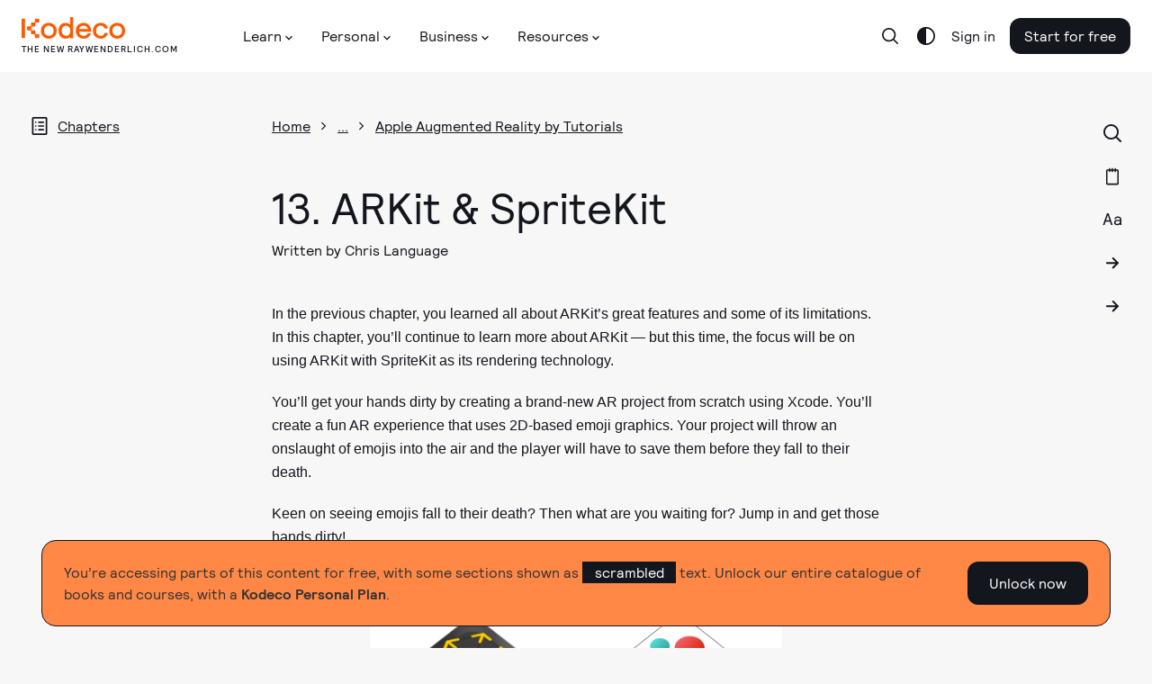

--- FILE ---
content_type: text/html; charset=utf-8
request_url: https://www.kodeco.com/books/apple-augmented-reality-by-tutorials/v1.0/chapters/13-arkit-spritekit
body_size: 79226
content:
<!DOCTYPE html>
<html lang="en">
  <head>
    <meta name="csrf-param" content="authenticity_token" />
<meta name="csrf-token" content="gFwyMQv-KxMhUHllBbbJwSfJbFNgXM04YcqxKDr0eDQkdMEa4zh9kN1XEm6u3qbAc8jANtu3JlSDcty2LtWM-g" />
    <title>Apple Augmented Reality by Tutorials, Chapter 13: ARKit &amp; SpriteKit | Kodeco</title>
<meta name="description" content="Discover how to combine ARKit and SpriteKit to create exciting augmented reality 2D games.">
<link rel="canonical" href="https://www.kodeco.com/books/apple-augmented-reality-by-tutorials/v1.0/chapters/13-arkit-spritekit">
<meta name="robots" content="index">
<meta property="og:title" content="Apple Augmented Reality by Tutorials, Chapter 13: ARKit &amp; SpriteKit">
<meta property="og:description" content="Discover how to combine ARKit and SpriteKit to create exciting augmented reality 2D games.">
<meta property="og:type" content="article">
<meta property="og:site_name" content="kodeco.com">
<meta name="twitter:card" content="summary_large_image">
<meta name="twitter:title" content="Apple Augmented Reality by Tutorials, Chapter 13: ARKit &amp; SpriteKit">
<meta name="twitter:description" content="Discover how to combine ARKit and SpriteKit to create exciting augmented reality 2D games.">
<meta name="twitter:site" content="@kodecodev">
<meta name="twitter:creator" content="@chrislanguage">

    <link rel="apple-touch-icon" sizes="180x180" href="/apple-touch-icon.png">
    <link rel="icon" type="image/png" sizes="32x32" href="/favicon-32x32.png">
    <link rel="icon" type="image/png" sizes="16x16" href="/favicon-16x16.png">
    <link rel="manifest" href="/site.webmanifest">
    <link rel="mask-icon" href="/safari-pinned-tab.svg" color="#158443">

    <link rel="search" type="application/opensearchdescription+xml" title="Kodeco" href="/opensearch.xml" />

    <meta name="turbo-cache-control" content="no-cache">
    <meta name="msapplication-TileColor" content="#da532c">
    <meta name="theme-color" content="#ffffff">

        <meta name="author" content="chrislanguage">

      <!-- Google Tag Manager trigger for Turbolinks -->
  <script>
//<![CDATA[

    document.addEventListener('turbo:load', function(){
      var url = window.location.href;
      dataLayer.push({
        'event':'pageView',
        'virtualUrl': url
      });
      if (document.body.dataset.dataLayer){
        dataLayer.push(JSON.parse(document.body.dataset.dataLayer));
      }

      // Push this user's email address

      // Push ProfitWell event—including pushing the email if the current user is a subscriber
        dataLayer.push({ 'event': 'start_pw' });
    });

//]]>
</script>  <!-- End Google Tag Manager trigger for Turbolinks -->

  <!-- Google Tag Manager -->
  <script>
//<![CDATA[

  (function(w,d,s,l,i){w[l]=w[l]||[];w[l].push({'gtm.start':
new Date().getTime(),event:'gtm.js'});var f=d.getElementsByTagName(s)[0],
j=d.createElement(s),dl=l!='dataLayer'?'&l='+l:'';j.async=true;j.src=
'https://www.googletagmanager.com/gtm.js?id='+i+dl+ '&gtm_auth=DNKB0so3xcnm2E8b2Zvttg&gtm_preview=env-6&gtm_cookies_win=x';f.parentNode.insertBefore(j,f);
})(window,document,'script','dataLayer','GTM-PNMXCLV');

//]]>
</script>  <!-- End Google Tag Manager -->


    <meta name="viewport" content="width=device-width, initial-scale=1">

    <script>
//<![CDATA[

      window.CAROLUS_ENV = {
        KERCHING_BASE_URL: "https://store.kodeco.com",
        BETAMAX_BASE_URL: "https://videos.kodeco.com/api/v1",
        GUARDPOST_BASE_URL: "https://accounts.kodeco.com/v2",
        CONTENT_PERMISSIONS_REQUIRED_COOKIE_DOMAIN: ".kodeco.com",
        USER_TOKEN: ""
      };
    
//]]>
</script>

    <link rel="alternate" type="application/rss+xml" href="/ios/feed" />
    <link rel="stylesheet" href="https://assets.carolus.kodeco.com/assets/application_kodeco-24c1c6306c51b8b250975942f4de445bf307b3b6bb4fe452a242c5d7d50ce5ee.css" data-turbo-track="reload" />
    <link rel="stylesheet" href="https://assets.carolus.kodeco.com/assets/application-esbuild-1007f3b6a60c04a704557ec9ad35b53d020ec9ead498bc5ef2e822e278c75b2e.css" data-turbo-track="reload" />
    <script src="https://assets.carolus.kodeco.com/assets/application-esbuild-b5678a9b4a312bb36373d94af1c5e1903e8a343da60871edab62b5db8de5d093.js" data-turbo-track="reload" defer="defer"></script>
    <script src="https://assets.carolus.kodeco.com/assets/murakami/application-af022df0e9b47566f631ad4f82832a82b08f1a5c9088f501b724a092c5404049.js" data-turbo-track="reload" defer="defer"></script>
  </head>
  <body ontouchstart="" class="body " data-controller="content-annotator">
    <div class="body">
        <!-- Google Tag Manager (noscript) -->
  <noscript><iframe src="https://www.googletagmanager.com/ns.html?id=GTM-PNMXCLV&gtm_auth=DNKB0so3xcnm2E8b2Zvttg&gtm_preview=env-6&gtm_cookies_win=x" height="0" width="0" style="display:none;visibility:hidden"></iframe></noscript>
  <!-- End Google Tag Manager (noscript) -->

      <svg xmlns="http://www.w3.org/2000/svg" xmlns:xlink="http://www.w3.org/1999/xlink" style="display:none">
<symbol id="logo-text" viewBox="0 0 240 50">
  <g stroke="none" stroke-width="1">
      <g>
        <path d="M63.23,20.324 L66.956,20.18 L67.118,21.422 C67.2140005,21.3139995 67.3459992,21.1820008 67.514,21.026 C67.6820008,20.8699992 67.9849978,20.6600013 68.423,20.396 C68.8610022,20.1319987 69.2599982,20 69.62,20 C69.9080014,20 70.1869987,20.0269997 70.457,20.081 C70.7270014,20.1350003 70.9279993,20.1919997 71.06,20.252 L71.24,20.324 L71.096,23.744 L69.53,23.744 L69.26,22.214 C68.9479984,22.214 68.6300016,22.2979992 68.306,22.466 C67.9819984,22.6340008 67.7360008,22.8019992 67.568,22.97 L67.316,23.222 L67.316,28.01 L69.026,28.46 L69.026,29.9 L63.23,29.9 L63.23,28.46 L64.67,28.01 L64.67,22.124 L63.23,21.764 L63.23,20.324 Z M81.68,29.774 L78.116,29.9 L77.792,28.73 C77.6839995,28.8260005 77.5400009,28.9489992 77.36,29.099 C77.1799991,29.2490008 76.8350026,29.4499987 76.325,29.702 C75.8149975,29.9540013 75.3320023,30.08 74.876,30.08 C73.9999956,30.08 73.3160025,29.8340025 72.824,29.342 C72.3319975,28.8499975 72.086,28.1540045 72.086,27.254 C72.086,25.2739901 73.5259856,24.284 76.406,24.284 L77.666,24.284 L77.666,23.294 C77.666,22.3939955 77.2040046,21.944 76.28,21.944 C76.0039986,21.944 75.7340013,21.9679998 75.47,22.016 C75.2059987,22.0640002 75.0080007,22.1119998 74.876,22.16 L74.696,22.214 L74.426,23.384 L72.806,23.384 L72.68,20.72 C74.1320073,20.2399976 75.4339942,20 76.586,20 C77.9540068,20 78.9199972,20.2669973 79.484,20.801 C80.0480028,21.3350027 80.33,22.2559935 80.33,23.564 L80.33,28.01 L81.68,28.334 L81.68,29.774 Z M74.678,26.984 C74.678,27.7040036 75.0319965,28.064 75.74,28.064 C76.0280014,28.064 76.3309984,27.9770009 76.649,27.803 C76.9670016,27.6289991 77.2159991,27.4520009 77.396,27.272 L77.666,27.02 L77.666,25.814 L76.64,25.814 C75.9439965,25.814 75.4430015,25.9069991 75.137,26.093 C74.8309985,26.2790009 74.678,26.575998 74.678,26.984 Z M86.414,29.918 L83.21,21.998 L82.256,21.71 L82.256,20.27 L87.062,20.18 L87.062,21.71 L86.054,21.89 L87.656,26.93 L89.186,21.944 L88.142,21.71 L88.142,20.27 L92.984,20.18 L92.984,21.71 L91.868,21.944 L89.222,29.324 C88.9579987,30.0320035 88.7090012,30.6289976 88.475,31.115 C88.2409988,31.6010024 87.9320019,32.1049974 87.548,32.627 C87.1639981,33.1490026 86.7020027,33.5449987 86.162,33.815 C85.6219973,34.0850013 85.0100034,34.22 84.326,34.22 L82.58,34.076 L82.832,32.15 L84.002,32.15 C84.3380017,32.15 84.6469986,32.0750008 84.929,31.925 C85.2110014,31.7749993 85.450999,31.5590014 85.649,31.277 C85.847001,30.9949986 85.9939995,30.7640009 86.09,30.584 C86.1860005,30.4039991 86.2939994,30.1820013 86.414,29.918 Z M102.236,20.09 L104.198,26.984 L105.26,21.98 L104.162,21.71 L104.162,20.27 L108.77,20.18 L108.77,21.71 L107.816,21.926 L105.422,29.9 L102.668,29.9 L101.246,25.31 L100.922,23.906 L100.472,25.868 L99.158,29.9 L96.422,29.9 L93.974,21.962 L93.182,21.71 L93.182,20.27 L97.898,20.18 L97.898,21.71 L96.764,21.926 L97.952,26.984 L99.86,20.486 L102.236,20.09 Z M118.31,25.58 L112.334,25.634 C112.382,26.3780037 112.600998,26.953998 112.991,27.362 C113.381002,27.770002 113.881997,27.974 114.494,27.974 C114.938002,27.974 115.411997,27.9050007 115.916,27.767 C116.420003,27.6289993 116.809999,27.4880007 117.086,27.344 L117.518,27.128 L118.292,28.568 C118.159999,28.6760005 117.974001,28.8139992 117.734,28.982 C117.493999,29.1500008 117.014004,29.3749986 116.294,29.657 C115.573996,29.9390014 114.872003,30.08 114.188,30.08 C112.663992,30.08 111.503004,29.6570042 110.705,28.811 C109.906996,27.9649958 109.508,26.7680077 109.508,25.22 C109.508,23.623992 109.933996,22.3550047 110.786,21.413 C111.638004,20.4709953 112.813993,20 114.314,20 C115.634007,20 116.647996,20.3779962 117.356,21.134 C118.064004,21.8900038 118.418,22.9219935 118.418,24.23 L118.31,25.58 Z M114.134,22.106 C113.641998,22.106 113.243002,22.2739983 112.937,22.61 C112.630998,22.9460017 112.442,23.3959972 112.37,23.96 L115.61,23.96 C115.61,22.7239938 115.118005,22.106 114.134,22.106 Z M119.534,20.324 L123.26,20.18 L123.386,21.422 C123.518001,21.3139995 123.691999,21.1850008 123.908,21.035 C124.124001,20.8849992 124.522997,20.6810013 125.105,20.423 C125.687003,20.1649987 126.217998,20.036 126.698,20.036 C127.562004,20.036 128.224998,20.3209972 128.687,20.891 C129.149002,21.4610028 129.38,22.243995 129.38,23.24 L129.38,28.01 C129.536001,28.0580002 129.757999,28.1359995 130.046,28.244 C130.334001,28.3520005 130.531999,28.4239998 130.64,28.46 L130.64,29.9 L125.78,29.9 L125.78,28.46 L126.734,28.01 L126.734,23.654 C126.734,23.2339979 126.623001,22.8890014 126.401,22.619 C126.178999,22.3489987 125.882002,22.214 125.51,22.214 C125.173998,22.214 124.847002,22.3009991 124.529,22.475 C124.210998,22.6490009 123.974001,22.8199992 123.818,22.988 L123.584,23.24 L123.584,28.01 L124.52,28.46 L124.52,29.9 L119.534,29.9 L119.534,28.46 L120.92,28.01 L120.92,22.124 L119.534,21.764 L119.534,20.324 Z M141.98,29.774 L138.2,29.9 L138.038,28.946 C137.281996,29.7020038 136.376005,30.08 135.32,30.08 C134.083994,30.08 133.160003,29.6600042 132.548,28.82 C131.935997,27.9799958 131.63,26.7980076 131.63,25.274 C131.63,23.5699915 132.058996,22.2650045 132.917,21.359 C133.775004,20.4529955 135.043992,20 136.724,20 C137.120002,20 137.509998,20.0599994 137.894,20.18 L137.894,17.894 L136.454,17.534 L136.454,16.094 L140.54,15.95 L140.54,27.974 L141.98,28.334 L141.98,29.774 Z M137.894,26.948 L137.894,22.34 C137.593998,22.1599991 137.126003,22.07 136.49,22.07 C135.109993,22.07 134.42,23.0899898 134.42,25.13 C134.42,27.0260095 134.995994,27.974 136.148,27.974 C136.484002,27.974 136.798999,27.8870009 137.093,27.713 C137.387001,27.5389991 137.593999,27.3680008 137.714,27.2 L137.894,26.948 Z M151.736,25.58 L145.76,25.634 C145.808,26.3780037 146.026998,26.953998 146.417,27.362 C146.807002,27.770002 147.307997,27.974 147.92,27.974 C148.364002,27.974 148.837997,27.9050007 149.342,27.767 C149.846003,27.6289993 150.235999,27.4880007 150.512,27.344 L150.944,27.128 L151.718,28.568 C151.585999,28.6760005 151.400001,28.8139992 151.16,28.982 C150.919999,29.1500008 150.440004,29.3749986 149.72,29.657 C148.999996,29.9390014 148.298003,30.08 147.614,30.08 C146.089992,30.08 144.929004,29.6570042 144.131,28.811 C143.332996,27.9649958 142.934,26.7680077 142.934,25.22 C142.934,23.623992 143.359996,22.3550047 144.212,21.413 C145.064004,20.4709953 146.239993,20 147.74,20 C149.060007,20 150.073996,20.3779962 150.782,21.134 C151.490004,21.8900038 151.844,22.9219935 151.844,24.23 L151.736,25.58 Z M147.56,22.106 C147.067998,22.106 146.669002,22.2739983 146.363,22.61 C146.056998,22.9460017 145.868,23.3959972 145.796,23.96 L149.036,23.96 C149.036,22.7239938 148.544005,22.106 147.56,22.106 Z M152.96,20.324 L156.686,20.18 L156.848,21.422 C156.944,21.3139995 157.075999,21.1820008 157.244,21.026 C157.412001,20.8699992 157.714998,20.6600013 158.153,20.396 C158.591002,20.1319987 158.989998,20 159.35,20 C159.638001,20 159.916999,20.0269997 160.187,20.081 C160.457001,20.1350003 160.657999,20.1919997 160.79,20.252 L160.97,20.324 L160.826,23.744 L159.26,23.744 L158.99,22.214 C158.677998,22.214 158.360002,22.2979992 158.036,22.466 C157.711998,22.6340008 157.466001,22.8019992 157.298,22.97 L157.046,23.222 L157.046,28.01 L158.756,28.46 L158.756,29.9 L152.96,29.9 L152.96,28.46 L154.4,28.01 L154.4,22.124 L152.96,21.764 L152.96,20.324 Z M161.6,16.094 L165.758,15.95 L165.758,28.01 L167.468,28.46 L167.468,29.9 L161.6,29.9 L161.6,28.46 L163.04,28.01 L163.04,17.894 L161.6,17.534 L161.6,16.094 Z M168.224,20.324 L172.31,20.18 L172.31,28.01 L173.57,28.46 L173.57,29.9 L168.224,29.9 L168.224,28.46 L169.664,28.01 L169.664,22.124 L168.224,21.764 L168.224,20.324 Z M169.322,17.21 C169.322,16.7179975 169.474998,16.3250015 169.781,16.031 C170.087002,15.7369985 170.449998,15.59 170.87,15.59 C171.878005,15.59 172.382,16.1299946 172.382,17.21 C172.382,17.7140025 172.229002,18.1129985 171.923,18.407 C171.616998,18.7010015 171.266002,18.848 170.87,18.848 C170.377998,18.848 169.997001,18.7070014 169.727,18.425 C169.456999,18.1429986 169.322,17.7380026 169.322,17.21 Z M182.228,27.02 L183.128,28.55 C181.963994,29.5700051 180.674007,30.08 179.258,30.08 C177.781993,30.08 176.633004,29.6480043 175.811,28.784 C174.988996,27.9199957 174.578,26.7200077 174.578,25.184 C174.578,23.575992 175.012996,22.3100046 175.883,21.386 C176.753004,20.4619954 177.967992,20 179.528,20 C179.984002,20 180.475997,20.0509995 181.004,20.153 C181.532003,20.2550005 181.945999,20.3599995 182.246,20.468 L182.678,20.63 L182.588,23.564 L180.968,23.564 L180.716,22.268 C180.367998,22.1719995 179.954002,22.124 179.474,22.124 C178.801997,22.124 178.283002,22.3489978 177.917,22.799 C177.550998,23.2490022 177.368,23.9239955 177.368,24.824 C177.368,25.8440051 177.556998,26.6239973 177.935,27.164 C178.313002,27.7040027 178.873996,27.974 179.618,27.974 C179.858001,27.974 180.085999,27.9530002 180.302,27.911 C180.518001,27.8689998 180.727999,27.8060004 180.932,27.722 C181.136001,27.6379996 181.294999,27.5660003 181.409,27.506 C181.523001,27.4459997 181.678999,27.3560006 181.877,27.236 C182.075001,27.1159994 182.192,27.0440001 182.228,27.02 Z M183.758,16.094 L187.844,15.95 L187.844,21.224 C188.828005,20.4079959 189.835995,20 190.868,20 C191.768005,20 192.457998,20.2849972 192.938,20.855 C193.418002,21.4250029 193.658,22.2199949 193.658,23.24 L193.658,28.01 L194.918,28.46 L194.918,29.9 L190.058,29.9 L190.058,28.46 L190.994,28.028 L190.994,23.654 C190.994,22.6939952 190.598004,22.214 189.806,22.214 C189.505999,22.214 189.194002,22.2949992 188.87,22.457 C188.545998,22.6190008 188.294001,22.7779992 188.114,22.934 L187.844,23.168 L187.844,28.01 L188.798,28.46 L188.798,29.9 L183.758,29.9 L183.758,28.46 L185.198,28.01 L185.198,17.894 L183.758,17.534 L183.758,16.094 Z M196.484,28.496 C196.484,28.0039975 196.636998,27.6110015 196.943,27.317 C197.249002,27.0229985 197.611998,26.876 198.032,26.876 C198.524002,26.876 198.898999,27.0169986 199.157,27.299 C199.415001,27.5810014 199.544,27.9799974 199.544,28.496 C199.544,29.0000025 199.394002,29.3989985 199.094,29.693 C198.793999,29.9870015 198.428002,30.134 197.996,30.134 C197.503998,30.134 197.129001,29.9930014 196.871,29.711 C196.612999,29.4289986 196.484,29.0240026 196.484,28.496 Z M208.904,27.02 L209.804,28.55 C208.639994,29.5700051 207.350007,30.08 205.934,30.08 C204.457993,30.08 203.309004,29.6480043 202.487,28.784 C201.664996,27.9199957 201.254,26.7200077 201.254,25.184 C201.254,23.575992 201.688996,22.3100046 202.559,21.386 C203.429004,20.4619954 204.643992,20 206.204,20 C206.660002,20 207.151997,20.0509995 207.68,20.153 C208.208003,20.2550005 208.621999,20.3599995 208.922,20.468 L209.354,20.63 L209.264,23.564 L207.644,23.564 L207.392,22.268 C207.043998,22.1719995 206.630002,22.124 206.15,22.124 C205.477997,22.124 204.959002,22.3489978 204.593,22.799 C204.226998,23.2490022 204.044,23.9239955 204.044,24.824 C204.044,25.8440051 204.232998,26.6239973 204.611,27.164 C204.989002,27.7040027 205.549996,27.974 206.294,27.974 C206.534001,27.974 206.761999,27.9530002 206.978,27.911 C207.194001,27.8689998 207.403999,27.8060004 207.608,27.722 C207.812001,27.6379996 207.970999,27.5660003 208.085,27.506 C208.199001,27.4459997 208.354999,27.3560006 208.553,27.236 C208.751001,27.1159994 208.868,27.0440001 208.904,27.02 Z M215.474,20 C216.926007,20 218.044996,20.4229958 218.831,21.269 C219.617004,22.1150042 220.01,23.3119923 220.01,24.86 C220.01,26.468008 219.575004,27.7399953 218.705,28.676 C217.834996,29.6120047 216.668007,30.08 215.204,30.08 C212.143985,30.08 210.614,28.4300165 210.614,25.13 C210.614,23.521992 211.051996,22.2650045 211.928,21.359 C212.804004,20.4529955 213.985993,20 215.474,20 Z M215.384,22.07 C214.699997,22.07 214.199002,22.2919978 213.881,22.736 C213.562998,23.1800022 213.404,23.9479945 213.404,25.04 C213.404,26.0720052 213.553999,26.8249976 213.854,27.299 C214.154002,27.7730024 214.633997,28.01 215.294,28.01 C215.954003,28.01 216.439998,27.7760023 216.752,27.308 C217.064002,26.8399977 217.22,26.0540055 217.22,24.95 C217.22,23.9779951 217.073001,23.2550024 216.779,22.781 C216.484999,22.3069976 216.020003,22.07 215.384,22.07 Z M236.696,23.24 L236.696,28.01 L237.92,28.46 L237.92,29.9 L233.096,29.9 L233.096,28.46 L234.05,28.01 L234.05,23.78 C234.05,23.2759975 233.969001,22.9040012 233.807,22.664 C233.644999,22.4239988 233.378002,22.304 233.006,22.304 C232.657998,22.304 232.319002,22.3819992 231.989,22.538 C231.658998,22.6940008 231.416001,22.8499992 231.26,23.006 L231.008,23.24 L231.008,28.01 L231.944,28.46 L231.944,29.9 L227.408,29.9 L227.408,28.46 L228.344,28.01 L228.344,23.78 C228.344,23.2639974 228.266001,22.8890012 228.11,22.655 C227.953999,22.4209988 227.690002,22.304 227.318,22.304 C226.969998,22.304 226.628002,22.3819992 226.292,22.538 C225.955998,22.6940008 225.704001,22.8499992 225.536,23.006 L225.302,23.24 L225.302,28.01 L226.256,28.46 L226.256,29.9 L221.27,29.9 L221.27,28.46 L222.656,28.01 L222.656,22.106 L221.288,21.764 L221.288,20.324 L224.996,20.18 L225.122,21.458 C225.242001,21.3499995 225.403999,21.2150008 225.608,21.053 C225.812001,20.8909992 226.189997,20.6750014 226.742,20.405 C227.294003,20.1349986 227.803998,20 228.272,20 C229.460006,20 230.275998,20.5159948 230.72,21.548 C230.900001,21.3679991 231.109999,21.182001 231.35,20.99 C231.590001,20.797999 231.967997,20.5850012 232.484,20.351 C233.000003,20.1169988 233.497998,20 233.978,20 C234.878005,20 235.555998,20.2819972 236.012,20.846 C236.468002,21.4100028 236.696,22.2079948 236.696,23.24 Z"></path>
      </g>
  </g>
</symbol>
<symbol id="logo-mark" viewBox="0 0 50 50">
  <g stroke="none" stroke-width="1">
    <g>
      <g>
        <path d="M0,50 L50,50 L50,7.559375 L32.6921875,37.5523437 L25.815625,25.3421875 L17.9921875,37.7898438 C17.9921875,37.7898438 12.7757813,25.3421875 11.175,21.5484375 C13.13125,20.1257812 22.1414063,14.909375 22.1414063,8.03359375 C22.1414063,1.15773437 6.75703125,0 0,0 L0,50 Z"></path>
      </g>
    </g>
  </g>
</symbol>
<symbol id="logo-mark--white" viewBox="0 0 50 50">
  <g stroke="none" stroke-width="1">
    <g>
      <g>
        <path d="M0,50 L50,50 L50,7.559375 L32.6921875,37.5523437 L25.815625,25.3421875 L17.9921875,37.7898438 C17.9921875,37.7898438 12.7757813,25.3421875 11.175,21.5484375 C13.13125,20.1257812 22.1414063,14.909375 22.1414063,8.03359375 C22.1414063,1.15773437 6.75703125,0 0,0 L0,50 Z"></path>
      </g>
    </g>
  </g>
</symbol>
<symbol id="facebook-icon" viewBox="0 0 12 21"><title>Group</title>
<g stroke="none" stroke-width="1">
    <g transform="translate(-32.000000, -188.000000)">
        <g>
            <g transform="translate(24.000000, 24.000000)">
                <g transform="translate(2.000000, 158.000000)">
                    <path d="M17.3820991,6.70766428 L14.7362264,6.70344828 C11.7636792,6.70344828 9.84268868,8.66072869 9.84268868,11.6901392 L9.84268868,13.9893377 L7.18238208,13.9893377 C6.9525,13.9893377 6.76634434,14.1744203 6.76634434,14.402717 L6.76634434,17.7339935 C6.76634434,17.9622902 6.95271226,18.147162 7.18238208,18.147162 L9.84268868,18.147162 L9.84268868,26.5530332 C9.84268868,26.7813299 10.0288443,26.9662017 10.2587264,26.9662017 L13.7296698,26.9662017 C13.9595519,26.9662017 14.1457075,26.7811191 14.1457075,26.5530332 L14.1457075,18.147162 L17.2562264,18.147162 C17.4861085,18.147162 17.6722642,17.9622902 17.6722642,17.7339935 L17.6735377,14.402717 C17.6735377,14.2931008 17.6295991,14.1881223 17.5516981,14.1105478 C17.4737972,14.0329733 17.3676651,13.9893377 17.2572877,13.9893377 L14.1457075,13.9893377 L14.1457075,12.0402785 C14.1457075,11.1034821 14.3704953,10.6279167 15.5992925,10.6279167 L17.3816745,10.6272843 C17.6113443,10.6272843 17.7975,10.4422017 17.7975,10.2141158 L17.7975,7.12083279 C17.7975,6.89295771 17.6115566,6.70808588 17.3820991,6.70766428 Z"></path>
                </g>
            </g>
        </g>
    </g>
</g>
</symbol>
<symbol id="facebook-icon--white" viewBox="0 0 12 21"><title>Group</title>
<g stroke="none" stroke-width="1">
    <g transform="translate(-32.000000, -188.000000)">
        <g>
            <g transform="translate(24.000000, 24.000000)">
                <g transform="translate(2.000000, 158.000000)">
                    <path d="M17.3820991,6.70766428 L14.7362264,6.70344828 C11.7636792,6.70344828 9.84268868,8.66072869 9.84268868,11.6901392 L9.84268868,13.9893377 L7.18238208,13.9893377 C6.9525,13.9893377 6.76634434,14.1744203 6.76634434,14.402717 L6.76634434,17.7339935 C6.76634434,17.9622902 6.95271226,18.147162 7.18238208,18.147162 L9.84268868,18.147162 L9.84268868,26.5530332 C9.84268868,26.7813299 10.0288443,26.9662017 10.2587264,26.9662017 L13.7296698,26.9662017 C13.9595519,26.9662017 14.1457075,26.7811191 14.1457075,26.5530332 L14.1457075,18.147162 L17.2562264,18.147162 C17.4861085,18.147162 17.6722642,17.9622902 17.6722642,17.7339935 L17.6735377,14.402717 C17.6735377,14.2931008 17.6295991,14.1881223 17.5516981,14.1105478 C17.4737972,14.0329733 17.3676651,13.9893377 17.2572877,13.9893377 L14.1457075,13.9893377 L14.1457075,12.0402785 C14.1457075,11.1034821 14.3704953,10.6279167 15.5992925,10.6279167 L17.3816745,10.6272843 C17.6113443,10.6272843 17.7975,10.4422017 17.7975,10.2141158 L17.7975,7.12083279 C17.7975,6.89295771 17.6115566,6.70808588 17.3820991,6.70766428 Z"></path>
                </g>
            </g>
        </g>
    </g>
</g>
</symbol>
<symbol id="twitter-icon" viewBox="0 0 17 14"><title>Group</title>
<g stroke="none" stroke-width="1">
    <g transform="translate(-66.000000, -189.000000)">
        <g>
            <g transform="translate(24.000000, 24.000000)">
                <g transform="translate(36.000000, 158.000000)">
                    <path d="M21.8680591,9.23205705 C21.514031,9.3829551 21.1465224,9.50200063 20.7694182,9.5881854 C21.1849438,9.20864377 21.4973649,8.73391799 21.6736214,8.20403844 C21.7239304,8.05276698 21.5529962,7.9219588 21.4108877,8.00295307 C20.8862751,8.30206056 20.3211821,8.52644718 19.7312648,8.66995156 C19.6970391,8.67827877 19.6617257,8.68249839 19.6262957,8.68249839 C19.5188402,8.68249839 19.4143761,8.64414841 19.3322111,8.57454337 C18.7045717,8.04283407 17.8973349,7.75 17.0592522,7.75 C16.6965997,7.75 16.3304509,7.80433226 15.9709451,7.91150311 C14.8570756,8.24358336 13.9976262,9.12675329 13.7279774,10.2163858 C13.6268154,10.6250914 13.5994271,11.0341703 13.6465117,11.4322335 C13.6519117,11.4779771 13.6294183,11.5099043 13.6155493,11.5248784 C13.5911912,11.5511296 13.5566547,11.5661784 13.5207974,11.5661784 C13.516796,11.5661784 13.512678,11.5659916 13.5085989,11.5656182 C11.0703777,11.3478784 8.87169748,10.2187757 7.31755582,8.38634091 C7.2383045,8.29287449 7.08632844,8.3043384 7.02316048,8.40848457 C6.71881987,8.9103578 6.55798632,9.48437532 6.55798632,10.0684751 C6.55798632,10.9636317 6.93213801,11.8072194 7.58203767,12.4222008 C7.30873716,12.3599148 7.04421646,12.261818 6.79849853,12.1306364 C6.67962155,12.0671554 6.53335625,12.1487471 6.53168576,12.2794433 C6.51467003,13.609258 7.32466513,14.7925436 8.53806497,15.3253732 C8.51362915,15.3259333 8.48919332,15.3261947 8.46471865,15.3261947 C8.27237881,15.3261947 8.07763035,15.3083453 7.88595093,15.2731321 C7.75207836,15.2485612 7.63961142,15.3706314 7.68117951,15.4953902 C8.07502749,16.6772942 9.13373187,17.5484774 10.4006652,17.7462767 C9.34918668,18.4247391 8.12471496,18.7826225 6.85028383,18.7826225 L6.45297832,18.7823985 C6.33056611,18.7823985 6.22703436,18.8590985 6.19583887,18.9730655 C6.16510956,19.0853148 6.22171209,19.2037256 6.32609851,19.2620907 C7.76217902,20.065424 9.40023385,20.4899998 11.06389,20.4899998 C12.5201329,20.4899998 13.8823233,20.2122144 15.1126611,19.6644108 C16.240555,19.1622015 17.2372569,18.4443062 18.0750676,17.5306654 C18.8555377,16.6795721 19.4658506,15.697073 19.8889905,14.6105026 C20.2923564,13.5747542 20.505558,12.4695875 20.505558,11.4144588 L20.505558,11.3641968 C20.5055191,11.1947772 20.5852366,11.0353653 20.7243149,10.9268501 C21.2520743,10.5149705 21.7116543,10.0301251 22.0902347,9.4857943 C22.1901924,9.34206587 22.0325444,9.16192923 21.8680591,9.23205705 Z"></path>
                </g>
            </g>
        </g>
    </g>
</g>
</symbol>
<symbol id="twitter-icon--white" viewBox="0 0 17 14"><title>Group</title>
<g stroke="none" stroke-width="1">
    <g transform="translate(-66.000000, -189.000000)">
        <g>
            <g transform="translate(24.000000, 24.000000)">
                <g transform="translate(36.000000, 158.000000)">
                    <path d="M21.8680591,9.23205705 C21.514031,9.3829551 21.1465224,9.50200063 20.7694182,9.5881854 C21.1849438,9.20864377 21.4973649,8.73391799 21.6736214,8.20403844 C21.7239304,8.05276698 21.5529962,7.9219588 21.4108877,8.00295307 C20.8862751,8.30206056 20.3211821,8.52644718 19.7312648,8.66995156 C19.6970391,8.67827877 19.6617257,8.68249839 19.6262957,8.68249839 C19.5188402,8.68249839 19.4143761,8.64414841 19.3322111,8.57454337 C18.7045717,8.04283407 17.8973349,7.75 17.0592522,7.75 C16.6965997,7.75 16.3304509,7.80433226 15.9709451,7.91150311 C14.8570756,8.24358336 13.9976262,9.12675329 13.7279774,10.2163858 C13.6268154,10.6250914 13.5994271,11.0341703 13.6465117,11.4322335 C13.6519117,11.4779771 13.6294183,11.5099043 13.6155493,11.5248784 C13.5911912,11.5511296 13.5566547,11.5661784 13.5207974,11.5661784 C13.516796,11.5661784 13.512678,11.5659916 13.5085989,11.5656182 C11.0703777,11.3478784 8.87169748,10.2187757 7.31755582,8.38634091 C7.2383045,8.29287449 7.08632844,8.3043384 7.02316048,8.40848457 C6.71881987,8.9103578 6.55798632,9.48437532 6.55798632,10.0684751 C6.55798632,10.9636317 6.93213801,11.8072194 7.58203767,12.4222008 C7.30873716,12.3599148 7.04421646,12.261818 6.79849853,12.1306364 C6.67962155,12.0671554 6.53335625,12.1487471 6.53168576,12.2794433 C6.51467003,13.609258 7.32466513,14.7925436 8.53806497,15.3253732 C8.51362915,15.3259333 8.48919332,15.3261947 8.46471865,15.3261947 C8.27237881,15.3261947 8.07763035,15.3083453 7.88595093,15.2731321 C7.75207836,15.2485612 7.63961142,15.3706314 7.68117951,15.4953902 C8.07502749,16.6772942 9.13373187,17.5484774 10.4006652,17.7462767 C9.34918668,18.4247391 8.12471496,18.7826225 6.85028383,18.7826225 L6.45297832,18.7823985 C6.33056611,18.7823985 6.22703436,18.8590985 6.19583887,18.9730655 C6.16510956,19.0853148 6.22171209,19.2037256 6.32609851,19.2620907 C7.76217902,20.065424 9.40023385,20.4899998 11.06389,20.4899998 C12.5201329,20.4899998 13.8823233,20.2122144 15.1126611,19.6644108 C16.240555,19.1622015 17.2372569,18.4443062 18.0750676,17.5306654 C18.8555377,16.6795721 19.4658506,15.697073 19.8889905,14.6105026 C20.2923564,13.5747542 20.505558,12.4695875 20.505558,11.4144588 L20.505558,11.3641968 C20.5055191,11.1947772 20.5852366,11.0353653 20.7243149,10.9268501 C21.2520743,10.5149705 21.7116543,10.0301251 22.0902347,9.4857943 C22.1901924,9.34206587 22.0325444,9.16192923 21.8680591,9.23205705 Z"></path>
                </g>
            </g>
        </g>
    </g>
</g>
</symbol>
<symbol id="twitter-icon--blue" viewBox="0 0 17 14"><title>Group</title>
<g stroke="none" stroke-width="1">
    <g transform="translate(-66.000000, -189.000000)">
        <g>
            <g transform="translate(24.000000, 24.000000)">
                <g transform="translate(36.000000, 158.000000)">
                    <path d="M21.8680591,9.23205705 C21.514031,9.3829551 21.1465224,9.50200063 20.7694182,9.5881854 C21.1849438,9.20864377 21.4973649,8.73391799 21.6736214,8.20403844 C21.7239304,8.05276698 21.5529962,7.9219588 21.4108877,8.00295307 C20.8862751,8.30206056 20.3211821,8.52644718 19.7312648,8.66995156 C19.6970391,8.67827877 19.6617257,8.68249839 19.6262957,8.68249839 C19.5188402,8.68249839 19.4143761,8.64414841 19.3322111,8.57454337 C18.7045717,8.04283407 17.8973349,7.75 17.0592522,7.75 C16.6965997,7.75 16.3304509,7.80433226 15.9709451,7.91150311 C14.8570756,8.24358336 13.9976262,9.12675329 13.7279774,10.2163858 C13.6268154,10.6250914 13.5994271,11.0341703 13.6465117,11.4322335 C13.6519117,11.4779771 13.6294183,11.5099043 13.6155493,11.5248784 C13.5911912,11.5511296 13.5566547,11.5661784 13.5207974,11.5661784 C13.516796,11.5661784 13.512678,11.5659916 13.5085989,11.5656182 C11.0703777,11.3478784 8.87169748,10.2187757 7.31755582,8.38634091 C7.2383045,8.29287449 7.08632844,8.3043384 7.02316048,8.40848457 C6.71881987,8.9103578 6.55798632,9.48437532 6.55798632,10.0684751 C6.55798632,10.9636317 6.93213801,11.8072194 7.58203767,12.4222008 C7.30873716,12.3599148 7.04421646,12.261818 6.79849853,12.1306364 C6.67962155,12.0671554 6.53335625,12.1487471 6.53168576,12.2794433 C6.51467003,13.609258 7.32466513,14.7925436 8.53806497,15.3253732 C8.51362915,15.3259333 8.48919332,15.3261947 8.46471865,15.3261947 C8.27237881,15.3261947 8.07763035,15.3083453 7.88595093,15.2731321 C7.75207836,15.2485612 7.63961142,15.3706314 7.68117951,15.4953902 C8.07502749,16.6772942 9.13373187,17.5484774 10.4006652,17.7462767 C9.34918668,18.4247391 8.12471496,18.7826225 6.85028383,18.7826225 L6.45297832,18.7823985 C6.33056611,18.7823985 6.22703436,18.8590985 6.19583887,18.9730655 C6.16510956,19.0853148 6.22171209,19.2037256 6.32609851,19.2620907 C7.76217902,20.065424 9.40023385,20.4899998 11.06389,20.4899998 C12.5201329,20.4899998 13.8823233,20.2122144 15.1126611,19.6644108 C16.240555,19.1622015 17.2372569,18.4443062 18.0750676,17.5306654 C18.8555377,16.6795721 19.4658506,15.697073 19.8889905,14.6105026 C20.2923564,13.5747542 20.505558,12.4695875 20.505558,11.4144588 L20.505558,11.3641968 C20.5055191,11.1947772 20.5852366,11.0353653 20.7243149,10.9268501 C21.2520743,10.5149705 21.7116543,10.0301251 22.0902347,9.4857943 C22.1901924,9.34206587 22.0325444,9.16192923 21.8680591,9.23205705 Z"></path>
                </g>
            </g>
        </g>
    </g>
</g>
</symbol>
<symbol id="twitter-icon-small" viewBox="0 0 17 14">
  <g transform="translate(-66.000000, -189.000000)">
    <g transform="translate(24.000000, 24.000000)">
        <g transform="translate(36.000000, 158.000000)">
            <path d="M21.8680591,9.23205705 C21.514031,9.3829551 21.1465224,9.50200063 20.7694182,9.5881854 C21.1849438,9.20864377 21.4973649,8.73391799 21.6736214,8.20403844 C21.7239304,8.05276698 21.5529962,7.9219588 21.4108877,8.00295307 C20.8862751,8.30206056 20.3211821,8.52644718 19.7312648,8.66995156 C19.6970391,8.67827877 19.6617257,8.68249839 19.6262957,8.68249839 C19.5188402,8.68249839 19.4143761,8.64414841 19.3322111,8.57454337 C18.7045717,8.04283407 17.8973349,7.75 17.0592522,7.75 C16.6965997,7.75 16.3304509,7.80433226 15.9709451,7.91150311 C14.8570756,8.24358336 13.9976262,9.12675329 13.7279774,10.2163858 C13.6268154,10.6250914 13.5994271,11.0341703 13.6465117,11.4322335 C13.6519117,11.4779771 13.6294183,11.5099043 13.6155493,11.5248784 C13.5911912,11.5511296 13.5566547,11.5661784 13.5207974,11.5661784 C13.516796,11.5661784 13.512678,11.5659916 13.5085989,11.5656182 C11.0703777,11.3478784 8.87169748,10.2187757 7.31755582,8.38634091 C7.2383045,8.29287449 7.08632844,8.3043384 7.02316048,8.40848457 C6.71881987,8.9103578 6.55798632,9.48437532 6.55798632,10.0684751 C6.55798632,10.9636317 6.93213801,11.8072194 7.58203767,12.4222008 C7.30873716,12.3599148 7.04421646,12.261818 6.79849853,12.1306364 C6.67962155,12.0671554 6.53335625,12.1487471 6.53168576,12.2794433 C6.51467003,13.609258 7.32466513,14.7925436 8.53806497,15.3253732 C8.51362915,15.3259333 8.48919332,15.3261947 8.46471865,15.3261947 C8.27237881,15.3261947 8.07763035,15.3083453 7.88595093,15.2731321 C7.75207836,15.2485612 7.63961142,15.3706314 7.68117951,15.4953902 C8.07502749,16.6772942 9.13373187,17.5484774 10.4006652,17.7462767 C9.34918668,18.4247391 8.12471496,18.7826225 6.85028383,18.7826225 L6.45297832,18.7823985 C6.33056611,18.7823985 6.22703436,18.8590985 6.19583887,18.9730655 C6.16510956,19.0853148 6.22171209,19.2037256 6.32609851,19.2620907 C7.76217902,20.065424 9.40023385,20.4899998 11.06389,20.4899998 C12.5201329,20.4899998 13.8823233,20.2122144 15.1126611,19.6644108 C16.240555,19.1622015 17.2372569,18.4443062 18.0750676,17.5306654 C18.8555377,16.6795721 19.4658506,15.697073 19.8889905,14.6105026 C20.2923564,13.5747542 20.505558,12.4695875 20.505558,11.4144588 L20.505558,11.3641968 C20.5055191,11.1947772 20.5852366,11.0353653 20.7243149,10.9268501 C21.2520743,10.5149705 21.7116543,10.0301251 22.0902347,9.4857943 C22.1901924,9.34206587 22.0325444,9.16192923 21.8680591,9.23205705 Z"></path>
        </g>
    </g>
  </g>
</symbol>
<symbol id="signal-down" viewBox="0 0 10 6"><title>Group</title>
  <g stroke="none" stroke-width="1">
        <g transform="translate(-355.000000, -98.000000)">
            <g>
                <g transform="translate(293.000000, 91.000000)">
                    <path d="M70.5917882,7 C69.5902804,7 63.7268899,7 62.965763,7 C62.0128074,7 61.7324423,7.95676366 62.2712764,8.49464572 L66.1287951,12.4169007 C66.4843685,12.7724741 67.0617587,12.7910381 67.415428,12.4345128 L71.2748508,8.55176593 C71.7589447,8.06672008 71.5452198,7 70.5917882,7 Z"></path>
                </g>
            </g>
        </g>
    </g>
</symbol>
<symbol id="search" viewBox="0 0 18 18" ><title>Group</title>
<g stroke="none" stroke-width="1">
  <g transform="translate(-482.000000, -91.000000)">
      <g>
          <g transform="translate(412.000000, 91.000000)">
              <path d="M87.7091562,16.3518851 L84.4129264,13.0556553 C85.5439856,11.6014363 86.1579892,9.85637343 86.1579892,8.07899461 C86.1579892,3.61938959 82.5385996,0 78.0789946,0 C73.6193896,0 70,3.61938959 70,8.07899461 C70,12.5385996 73.6193896,16.1579892 78.0789946,16.1579892 C79.8886894,16.1579892 81.6660682,15.5439856 83.0556553,14.4129264 L86.3518851,17.7091562 C86.545781,17.9030521 86.7719928,18 87.0305206,18 C87.2890485,18 87.5152603,17.9030521 87.7091562,17.7091562 C88.0969479,17.3213645 88.0969479,16.7396768 87.7091562,16.3518851 Z M84.2190305,8.11131059 C84.2190305,11.5044883 81.4721724,14.2513465 78.0789946,14.2513465 C74.6858169,14.2513465 71.9389587,11.5044883 71.9389587,8.11131059 C71.9389587,4.71813285 74.6858169,1.97127469 78.0789946,1.97127469 C81.4721724,1.97127469 84.2190305,4.71813285 84.2190305,8.11131059 Z"></path>
          </g>
      </g>
  </g>
</g>
</symbol>
<symbol id="arrow" viewBox="0 0 13 12" ><title>Group</title>
  <g stroke="none" stroke-width="1">
      <g transform="translate(-6.000000, -6.000000)" stroke-width="0.75">
          <g>
              <path d="M12.3062882,6.28292796 C12.0105439,6.28292796 11.7708091,6.53049562 11.7708091,6.83592934 L11.7708091,16.0641483 L8.12276959,12.5128342 C7.91906202,12.3137454 7.54901337,12.3234644 7.3613774,12.5387423 C7.15153584,12.7795689 7.17971472,13.109849 7.38655625,13.316395 L11.9382217,17.7404061 C12.1486793,17.9297538 12.4282448,17.9647864 12.6745154,17.7404061 L17.2261808,13.316395 C17.4361563,13.1130011 17.458844,12.7567852 17.2513596,12.5387423 C17.0547503,12.3322461 16.6936482,12.3137592 16.4899406,12.5128342 L12.8419279,16.0641483 L12.8419279,6.83592934 C12.8419279,6.53049562 12.6021664,6.28292796 12.3064221,6.28292796 L12.3062882,6.28292796 Z" transform="translate(12.306452, 12.089380) rotate(-90.000000) translate(-12.306452, -12.089380) "></path>
          </g>
      </g>
  </g>
</symbol>

<symbol id="arrow-left" viewBox="0 0 15 13">
  <path d="M3.71399 7.3L7.10799 10.693C7.48999 11.075 7.48999 11.696 7.10799 12.078C6.72499 12.46 6.10499 12.46 5.72299 12.078L0.688993 7.045C0.492993 6.866 0.368993 6.607 0.368993 6.321C0.368993 6.293 0.369992 6.266 0.371992 6.24C0.370992 5.987 0.466993 5.735 0.658993 5.542L5.69399 0.508002C6.07599 0.125002 6.69699 0.125002 7.07899 0.508002C7.46099 0.890002 7.46099 1.51 7.07899 1.892L3.62999 5.341H13.188C13.728 5.341 14.167 5.78 14.167 6.321C14.167 6.861 13.728 7.3 13.188 7.3H3.71399Z"/>
</symbol>

<symbol id="arrow-right" viewBox="0 0 15 13" ><title>Group</title>
<g clip-rule="evenodd" stroke-linejoin="round" stroke-miterlimit="1.41421">
    <g>
        <path d="M11.286,5.7L7.892,2.307C7.51,1.925 7.51,1.304 7.892,0.922C8.275,0.54 8.895,0.54 9.277,0.922L14.311,5.955C14.507,6.134 14.631,6.393 14.631,6.679C14.631,6.707 14.63,6.734 14.628,6.76C14.629,7.013 14.533,7.265 14.341,7.458L9.306,12.492C8.924,12.875 8.303,12.875 7.921,12.492C7.539,12.11 7.539,11.49 7.921,11.108L11.37,7.659L1.812,7.659C1.272,7.659 0.833,7.22 0.833,6.679C0.833,6.139 1.272,5.7 1.812,5.7L11.286,5.7Z"/>
    </g>
</g>
</symbol>

<symbol id="arrow-right--green" viewBox="0 0 15 13" ><title>Group</title>
<g clip-rule="evenodd" stroke-linejoin="round" stroke-miterlimit="1.41421">
    <g>
        <path d="M11.286,5.7L7.892,2.307C7.51,1.925 7.51,1.304 7.892,0.922C8.275,0.54 8.895,0.54 9.277,0.922L14.311,5.955C14.507,6.134 14.631,6.393 14.631,6.679C14.631,6.707 14.63,6.734 14.628,6.76C14.629,7.013 14.533,7.265 14.341,7.458L9.306,12.492C8.924,12.875 8.303,12.875 7.921,12.492C7.539,12.11 7.539,11.49 7.921,11.108L11.37,7.659L1.812,7.659C1.272,7.659 0.833,7.22 0.833,6.679C0.833,6.139 1.272,5.7 1.812,5.7L11.286,5.7Z"/>
    </g>
</g>
</symbol>



<symbol id="arrow-to" viewBox="0 0 56 49"><title>Shape</title><path d="M37.651 44.532l10.039-9.376-17.68-.028C13.543 34.875.149 22.288.149 5.816v-3.16C.121 1.39 1.277.237 2.546.237s2.425 1.154 2.396 2.42v3.16c0 13.994 11.11 24.413 25.237 24.582h17.482L37.65 21.022c-.986-.817-1.071-2.506-.169-3.436.874-.958 2.595-.958 3.469 0l13.93 13.037c1.409 1.352 1.128 3.238.141 4.195l-14.07 13.178c-1.184 1.127-2.341.958-3.469-.141-.902-.901-.592-2.59.169-3.323z" fill-rule="evenodd"/></symbol>

<symbol id="question" viewBox="0 0 13 12" ><title>Group</title>
<g stroke="none" stroke-width="1">
    <g transform="translate(-9.000000, -5.000000)">
        <path d="M10.004,16.752 C10.004,16.3146645 10.1399986,15.9653346 10.412,15.704 C10.6840014,15.4426654 11.0066648,15.312 11.38,15.312 C11.8173355,15.312 12.1506655,15.4373321 12.38,15.688 C12.6093345,15.9386679 12.724,16.293331 12.724,16.752 C12.724,17.2000022 12.5880014,17.5546654 12.316,17.816 C12.0439986,18.0773346 11.7160019,18.208 11.332,18.208 C10.4466622,18.208 10.004,17.7226715 10.004,16.752 Z M12.276,13.952 L10.148,14.048 C10.0519995,13.3546632 10.004,12.8320018 10.004,12.48 C10.004,12.138665 10.1453319,11.7893351 10.428,11.432 C10.7106681,11.0746649 11.0199983,10.7706679 11.356,10.52 C11.6920017,10.2693321 12.0013319,9.97333504 12.284,9.632 C12.5666681,9.29066496 12.708,8.95466832 12.708,8.624 C12.708,7.91999648 12.2280048,7.568 11.268,7.568 C11.0653323,7.568 10.8440012,7.58399984 10.604,7.616 C10.3639988,7.64800016 10.1746674,7.67466656 10.036,7.696 L9.844,7.744 L9.54,6.08 C10.4253378,5.82399872 11.2199965,5.696 11.924,5.696 C12.5000029,5.696 13.017331,5.76799928 13.476,5.912 C13.934669,6.05600072 14.3239984,6.31999808 14.644,6.704 C14.9640016,7.08800192 15.124,7.57866368 15.124,8.176 C15.124,8.63466896 15.0253343,9.06666464 14.828,9.472 C14.6306657,9.87733536 14.3906681,10.2293318 14.108,10.528 C13.8253319,10.8266682 13.5426681,11.109332 13.26,11.376 C12.9773319,11.642668 12.7373343,11.9173319 12.54,12.2 C12.3426657,12.4826681 12.244,12.757332 12.244,13.024 L12.276,13.952 Z"></path>
    </g>
</g>
</symbol>
<symbol id="plus" viewBox="0 0 18 18" ><title>Group</title>
  <g stroke="none" stroke-width="1">
      <g transform="translate(-5.000000, -5.000000)">
          <g>
              <g transform="translate(5.186229, 5.686227)">
                  <path d="M7.64999812,7.28668312 L7.64999812,1.59868136 C7.64999812,0.853181126 8.25449831,0.248680939 8.99999854,0.248680939 C9.74549877,0.248680939 10.349999,0.853181126 10.349999,1.59868136 L10.349999,7.28668312 L15.9255007,7.28668312 C16.6710009,7.28668312 17.2755011,7.8911833 17.2755011,8.63668353 C17.2755011,9.38218377 16.6710009,9.98668395 15.9255007,9.98668395 L10.349999,9.98668395 L10.349999,15.4496856 C10.349999,16.1951859 9.74549877,16.7996861 8.99999854,16.7996861 C8.25449831,16.7996861 7.64999812,16.1951859 7.64999812,15.4496856 L7.64999812,9.98668395 L2.0744964,9.98668395 C1.32899617,9.98668395 0.724495982,9.38218377 0.724495982,8.63668353 C0.724495982,7.8911833 1.32899617,7.28668312 2.0744964,7.28668312 L7.64999812,7.28668312 Z"></path>
              </g>
          </g>
      </g>
  </g>
</symbol>
<symbol id="plus--black" viewBox="0 0 18 18" ><title>Group</title>
  <g stroke="none" stroke-width="1" fill="#333333">
      <g transform="translate(-5.000000, -5.000000)">
          <g>
              <g transform="translate(5.186229, 5.686227)">
                  <path d="M7.64999812,7.28668312 L7.64999812,1.59868136 C7.64999812,0.853181126 8.25449831,0.248680939 8.99999854,0.248680939 C9.74549877,0.248680939 10.349999,0.853181126 10.349999,1.59868136 L10.349999,7.28668312 L15.9255007,7.28668312 C16.6710009,7.28668312 17.2755011,7.8911833 17.2755011,8.63668353 C17.2755011,9.38218377 16.6710009,9.98668395 15.9255007,9.98668395 L10.349999,9.98668395 L10.349999,15.4496856 C10.349999,16.1951859 9.74549877,16.7996861 8.99999854,16.7996861 C8.25449831,16.7996861 7.64999812,16.1951859 7.64999812,15.4496856 L7.64999812,9.98668395 L2.0744964,9.98668395 C1.32899617,9.98668395 0.724495982,9.38218377 0.724495982,8.63668353 C0.724495982,7.8911833 1.32899617,7.28668312 2.0744964,7.28668312 L7.64999812,7.28668312 Z"></path>
              </g>
          </g>
      </g>
  </g>
</symbol>
<symbol id="plus--green" viewBox="0 0 18 18" ><title>Group</title>
  <g stroke="none" stroke-width="1">
      <g transform="translate(-5.000000, -5.000000)">
          <g>
              <g transform="translate(5.186229, 5.686227)">
                  <path d="M7.64999812,7.28668312 L7.64999812,1.59868136 C7.64999812,0.853181126 8.25449831,0.248680939 8.99999854,0.248680939 C9.74549877,0.248680939 10.349999,0.853181126 10.349999,1.59868136 L10.349999,7.28668312 L15.9255007,7.28668312 C16.6710009,7.28668312 17.2755011,7.8911833 17.2755011,8.63668353 C17.2755011,9.38218377 16.6710009,9.98668395 15.9255007,9.98668395 L10.349999,9.98668395 L10.349999,15.4496856 C10.349999,16.1951859 9.74549877,16.7996861 8.99999854,16.7996861 C8.25449831,16.7996861 7.64999812,16.1951859 7.64999812,15.4496856 L7.64999812,9.98668395 L2.0744964,9.98668395 C1.32899617,9.98668395 0.724495982,9.38218377 0.724495982,8.63668353 C0.724495982,7.8911833 1.32899617,7.28668312 2.0744964,7.28668312 L7.64999812,7.28668312 Z"></path>
              </g>
          </g>
      </g>
  </g>
</symbol>
<symbol id="plus--dark-blue" viewBox="0 0 18 18" ><title>Group</title>
  <g stroke="none" stroke-width="1">
      <g transform="translate(-5.000000, -5.000000)">
          <g>
              <g transform="translate(5.186229, 5.686227)">
                  <path d="M7.64999812,7.28668312 L7.64999812,1.59868136 C7.64999812,0.853181126 8.25449831,0.248680939 8.99999854,0.248680939 C9.74549877,0.248680939 10.349999,0.853181126 10.349999,1.59868136 L10.349999,7.28668312 L15.9255007,7.28668312 C16.6710009,7.28668312 17.2755011,7.8911833 17.2755011,8.63668353 C17.2755011,9.38218377 16.6710009,9.98668395 15.9255007,9.98668395 L10.349999,9.98668395 L10.349999,15.4496856 C10.349999,16.1951859 9.74549877,16.7996861 8.99999854,16.7996861 C8.25449831,16.7996861 7.64999812,16.1951859 7.64999812,15.4496856 L7.64999812,9.98668395 L2.0744964,9.98668395 C1.32899617,9.98668395 0.724495982,9.38218377 0.724495982,8.63668353 C0.724495982,7.8911833 1.32899617,7.28668312 2.0744964,7.28668312 L7.64999812,7.28668312 Z"></path>
              </g>
          </g>
      </g>
  </g>
</symbol>
<symbol id="plus--red" viewBox="0 0 18 18" ><title>Group</title>
  <g stroke="none" stroke-width="1">
      <g transform="translate(-5.000000, -5.000000)">
          <g>
              <g transform="translate(5.186229, 5.686227)">
                  <path d="M7.64999812,7.28668312 L7.64999812,1.59868136 C7.64999812,0.853181126 8.25449831,0.248680939 8.99999854,0.248680939 C9.74549877,0.248680939 10.349999,0.853181126 10.349999,1.59868136 L10.349999,7.28668312 L15.9255007,7.28668312 C16.6710009,7.28668312 17.2755011,7.8911833 17.2755011,8.63668353 C17.2755011,9.38218377 16.6710009,9.98668395 15.9255007,9.98668395 L10.349999,9.98668395 L10.349999,15.4496856 C10.349999,16.1951859 9.74549877,16.7996861 8.99999854,16.7996861 C8.25449831,16.7996861 7.64999812,16.1951859 7.64999812,15.4496856 L7.64999812,9.98668395 L2.0744964,9.98668395 C1.32899617,9.98668395 0.724495982,9.38218377 0.724495982,8.63668353 C0.724495982,7.8911833 1.32899617,7.28668312 2.0744964,7.28668312 L7.64999812,7.28668312 Z"></path>
              </g>
          </g>
      </g>
  </g>
</symbol>
<symbol id="play" viewBox="0 0 17 18" ><title>Group</title>
<g stroke="none" stroke-width="1">
    <g transform="translate(-11.000000, -9.000000)">
        <g>
            <path d="M13.6202421,9.3128171 C12.4785733,8.60015387 11.5,9.14835638 11.5,10.5188626 L11.5543652,25.4847911 C11.5543652,26.8552972 12.5329384,27.4034997 13.6746074,26.6908364 L26.3960605,19.2901027 C27.5920945,18.6322597 27.5920945,17.5358547 26.4504257,16.8780116 L13.6202421,9.3128171 Z"></path>
        </g>
    </g>
</g>
</symbol>
<symbol viewBox="0 0 65 65" id="play-2">
  <g stroke="none" stroke-width="1">
      <g transform="translate(0.000000, 1.000000)">
          <path d="M59.875,16.004 C50.99,0.72 31.438,-4.54 16.154,4.274 C0.869,13.161 -4.392,32.711 4.424,47.996 C13.31,63.28 32.86,68.54 48.145,59.726 C63.43,50.839 68.69,31.289 59.875,16.004 Z M44.945,54.181 C32.718,61.219 17.078,57.024 9.969,44.797 C2.93,32.569 7.125,16.929 19.353,9.819 C31.58,2.781 47.22,6.976 54.33,19.203 C61.368,31.431 57.174,47.071 44.946,54.181 L44.945,54.181 Z"></path>
          <path d="M43.666,30.72 L26.89,20.91 C25.397,19.985 24.117,20.696 24.117,22.474 L24.188,41.882 C24.188,43.659 25.468,44.37 26.961,43.446 L43.596,33.848 C45.16,32.995 45.16,31.573 43.667,30.72 L43.666,30.72 Z"></path>
      </g>
  </g>
</symbol>
<symbol id="checkmark" viewBox="0 0 14 11" ><title>Group</title>
<g stroke="none" stroke-width="1">
    <g transform="translate(-7.000000, -8.000000)">
        <path d="M11.4401504,15.7208204 L18.8186684,8.34230239 C19.2726956,7.88827517 20.0047534,7.88420953 20.4608181,8.34027412 C20.9137251,8.79318115 20.9130708,9.5281428 20.4587898,9.98242378 L12.2622393,18.1789743 L12.2612247,18.1799877 L12.2602111,18.1810025 C12.0343394,18.4068742 11.7378139,18.5194353 11.4406055,18.5212755 C11.14427,18.5216985 10.8477831,18.408696 10.6200897,18.1810025 L10.6183431,18.1792523 L10.616592,18.1775049 L7.34334451,14.9042574 C6.88850582,14.4494187 6.88378225,13.7167029 7.33984691,13.2606383 C7.79275388,12.8077313 8.52973458,12.8104047 8.9834659,13.264136 L11.4401504,15.7208204 Z"></path>
    </g>
</g>
</symbol>
<symbol id="checkmark--dark" viewBox="0 0 14 11" ><title>Group</title>
<g stroke="none" stroke-width="1">
    <g transform="translate(-7.000000, -8.000000)">
        <path d="M11.4401504,15.7208204 L18.8186684,8.34230239 C19.2726956,7.88827517 20.0047534,7.88420953 20.4608181,8.34027412 C20.9137251,8.79318115 20.9130708,9.5281428 20.4587898,9.98242378 L12.2622393,18.1789743 L12.2612247,18.1799877 L12.2602111,18.1810025 C12.0343394,18.4068742 11.7378139,18.5194353 11.4406055,18.5212755 C11.14427,18.5216985 10.8477831,18.408696 10.6200897,18.1810025 L10.6183431,18.1792523 L10.616592,18.1775049 L7.34334451,14.9042574 C6.88850582,14.4494187 6.88378225,13.7167029 7.33984691,13.2606383 C7.79275388,12.8077313 8.52973458,12.8104047 8.9834659,13.264136 L11.4401504,15.7208204 Z"></path>
    </g>
</g>
</symbol>
<symbol id="checkmark--green" viewBox="0 0 14 11" ><title>Group</title>
<g stroke="none" stroke-width="1">
    <g transform="translate(-7.000000, -8.000000)">
        <path d="M11.4401504,15.7208204 L18.8186684,8.34230239 C19.2726956,7.88827517 20.0047534,7.88420953 20.4608181,8.34027412 C20.9137251,8.79318115 20.9130708,9.5281428 20.4587898,9.98242378 L12.2622393,18.1789743 L12.2612247,18.1799877 L12.2602111,18.1810025 C12.0343394,18.4068742 11.7378139,18.5194353 11.4406055,18.5212755 C11.14427,18.5216985 10.8477831,18.408696 10.6200897,18.1810025 L10.6183431,18.1792523 L10.616592,18.1775049 L7.34334451,14.9042574 C6.88850582,14.4494187 6.88378225,13.7167029 7.33984691,13.2606383 C7.79275388,12.8077313 8.52973458,12.8104047 8.9834659,13.264136 L11.4401504,15.7208204 Z"></path>
    </g>
</g>
</symbol>
<symbol id="speech-bubble" viewBox="0 0 22 22" ><title>Group</title>
  <g stroke="none" stroke-width="1">
        <g transform="translate(-593.000000, -29.000000)">
            <g>
                <g>
                    <path d="M603.771365,29.0000392 C599.663185,28.988975 595.908446,31.321899 594.098643,35.009972 C592.28884,38.698045 592.74094,43.0953396 595.263315,46.3380073 L593.79345,49.790044 C593.677819,50.0615823 593.720117,50.3746327 593.903665,50.6057469 C594.087214,50.8368611 594.382555,50.9489479 594.673223,50.8978071 L600.244226,49.9241557 C604.282341,51.3231316 608.76562,50.199362 611.666437,47.0610874 C614.567254,43.9228128 615.335533,39.3651383 613.623808,35.4493362 C611.912084,31.5335341 608.044947,29.0021505 603.771365,29.0000392 Z M600.17717,35.8316921 L602.993517,35.8316921 C603.437924,35.8316921 603.798187,36.1919554 603.798187,36.6363627 C603.798187,37.08077 603.437924,37.4410332 602.993517,37.4410332 L600.17717,37.4410332 C599.732763,37.4410332 599.372499,37.08077 599.372499,36.6363627 C599.372499,36.1919554 599.732763,35.8316921 600.17717,35.8316921 Z M607.36556,44.076883 L600.17717,44.076883 C599.732763,44.076883 599.372499,43.7166198 599.372499,43.2722125 C599.372499,42.8278052 599.732763,42.4675419 600.17717,42.4675419 L607.36556,42.4675419 C607.809967,42.4675419 608.170231,42.8278052 608.170231,43.2722125 C608.170231,43.7166198 607.809967,44.076883 607.36556,44.076883 Z M607.36556,40.7589581 L600.17717,40.7589581 C599.732763,40.7589581 599.372499,40.3986949 599.372499,39.9542876 C599.372499,39.5098803 599.732763,39.1496171 600.17717,39.149617 L607.36556,39.149617 C607.809967,39.149617 608.170231,39.5098803 608.170231,39.9542876 C608.170231,40.3986949 607.809967,40.7589581 607.36556,40.7589581 Z"></path>
                </g>
            </g>
        </g>
    </g>
</symbol>
<symbol id="speech-bubble--white" viewBox="0 0 22 22" ><title>Group</title>
  <g stroke="none" stroke-width="1">
        <g transform="translate(-593.000000, -29.000000)">
            <g>
                <g>
                    <path d="M603.771365,29.0000392 C599.663185,28.988975 595.908446,31.321899 594.098643,35.009972 C592.28884,38.698045 592.74094,43.0953396 595.263315,46.3380073 L593.79345,49.790044 C593.677819,50.0615823 593.720117,50.3746327 593.903665,50.6057469 C594.087214,50.8368611 594.382555,50.9489479 594.673223,50.8978071 L600.244226,49.9241557 C604.282341,51.3231316 608.76562,50.199362 611.666437,47.0610874 C614.567254,43.9228128 615.335533,39.3651383 613.623808,35.4493362 C611.912084,31.5335341 608.044947,29.0021505 603.771365,29.0000392 Z M600.17717,35.8316921 L602.993517,35.8316921 C603.437924,35.8316921 603.798187,36.1919554 603.798187,36.6363627 C603.798187,37.08077 603.437924,37.4410332 602.993517,37.4410332 L600.17717,37.4410332 C599.732763,37.4410332 599.372499,37.08077 599.372499,36.6363627 C599.372499,36.1919554 599.732763,35.8316921 600.17717,35.8316921 Z M607.36556,44.076883 L600.17717,44.076883 C599.732763,44.076883 599.372499,43.7166198 599.372499,43.2722125 C599.372499,42.8278052 599.732763,42.4675419 600.17717,42.4675419 L607.36556,42.4675419 C607.809967,42.4675419 608.170231,42.8278052 608.170231,43.2722125 C608.170231,43.7166198 607.809967,44.076883 607.36556,44.076883 Z M607.36556,40.7589581 L600.17717,40.7589581 C599.732763,40.7589581 599.372499,40.3986949 599.372499,39.9542876 C599.372499,39.5098803 599.732763,39.1496171 600.17717,39.149617 L607.36556,39.149617 C607.809967,39.149617 608.170231,39.5098803 608.170231,39.9542876 C608.170231,40.3986949 607.809967,40.7589581 607.36556,40.7589581 Z"></path>
                </g>
            </g>
        </g>
    </g>
</symbol>
<symbol id="speech-bubble--green" viewBox="0 0 22 22" ><title>Group</title>
  <g stroke="none" stroke-width="1">
        <g transform="translate(-593.000000, -29.000000)">
            <g>
                <g>
                    <path d="M603.771365,29.0000392 C599.663185,28.988975 595.908446,31.321899 594.098643,35.009972 C592.28884,38.698045 592.74094,43.0953396 595.263315,46.3380073 L593.79345,49.790044 C593.677819,50.0615823 593.720117,50.3746327 593.903665,50.6057469 C594.087214,50.8368611 594.382555,50.9489479 594.673223,50.8978071 L600.244226,49.9241557 C604.282341,51.3231316 608.76562,50.199362 611.666437,47.0610874 C614.567254,43.9228128 615.335533,39.3651383 613.623808,35.4493362 C611.912084,31.5335341 608.044947,29.0021505 603.771365,29.0000392 Z M600.17717,35.8316921 L602.993517,35.8316921 C603.437924,35.8316921 603.798187,36.1919554 603.798187,36.6363627 C603.798187,37.08077 603.437924,37.4410332 602.993517,37.4410332 L600.17717,37.4410332 C599.732763,37.4410332 599.372499,37.08077 599.372499,36.6363627 C599.372499,36.1919554 599.732763,35.8316921 600.17717,35.8316921 Z M607.36556,44.076883 L600.17717,44.076883 C599.732763,44.076883 599.372499,43.7166198 599.372499,43.2722125 C599.372499,42.8278052 599.732763,42.4675419 600.17717,42.4675419 L607.36556,42.4675419 C607.809967,42.4675419 608.170231,42.8278052 608.170231,43.2722125 C608.170231,43.7166198 607.809967,44.076883 607.36556,44.076883 Z M607.36556,40.7589581 L600.17717,40.7589581 C599.732763,40.7589581 599.372499,40.3986949 599.372499,39.9542876 C599.372499,39.5098803 599.732763,39.1496171 600.17717,39.149617 L607.36556,39.149617 C607.809967,39.149617 608.170231,39.5098803 608.170231,39.9542876 C608.170231,40.3986949 607.809967,40.7589581 607.36556,40.7589581 Z"></path>
                </g>
            </g>
        </g>
    </g>
</symbol>
<symbol id="hamburger" viewBox="0 0 10 12" ><title>Group</title>
  <g stroke="none" stroke-width="1">
    <g transform="translate(-7.000000, -6.000000)">
      <g>
        <g>
          <g>
            <path d="M8.08333333,8.66666667 C7.48504444,8.66666667 7,8.18162222 7,7.58333333 C7,6.98504444 7.48504444,6.5 8.08333333,6.5 L15.6666667,6.5 C16.2651,6.5 16.75,6.98504444 16.75,7.58333333 C16.75,8.18162222 16.2651,8.66666667 15.6666667,8.66666667 L8.08333333,8.66666667 Z M15.6666667,10.8333333 C16.2651,10.8333333 16.75,11.3183778 16.75,11.9166667 C16.75,12.5151 16.2651,13 15.6666667,13 L8.08333333,13 C7.48504444,13 7,12.5151 7,11.9166667 C7,11.3183778 7.48504444,10.8333333 8.08333333,10.8333333 L15.6666667,10.8333333 Z M15.6666667,15.1666667 C16.2651,15.1666667 16.75,15.6515667 16.75,16.25 C16.75,16.8484333 16.2651,17.3333333 15.6666667,17.3333333 L8.08333333,17.3333333 C7.48504444,17.3333333 7,16.8484333 7,16.25 C7,15.6515667 7.48504444,15.1666667 8.08333333,15.1666667 L15.6666667,15.1666667 Z"></path>
          </g>
        </g>
      </g>
    </g>
  </g>
</symbol>
<symbol id="chevron-vertical" viewBox="0 0 15 9" ><title>Group</title>
<g stroke="none" stroke-width="1">
    <g transform="translate(-281.000000, -18.000000)">
        <g>
            <polygon points="294.34824 27 296 25.3718409 288.503194 18 281 25.3718409 282.65176 27 288.503194 21.2321745"></polygon>
        </g>
    </g>
</g>
</symbol>
<symbol id="chevron-vertical--grey" viewBox="0 0 15 9" ><title>Group</title>
<g stroke="none" stroke-width="1">
    <g transform="translate(-281.000000, -18.000000)">
        <g>
            <polygon points="294.34824 27 296 25.3718409 288.503194 18 281 25.3718409 282.65176 27 288.503194 21.2321745"></polygon>
        </g>
    </g>
</g>
</symbol>
<symbol id="grid" viewBox="0 0 18 18" ><title>Group</title>
  <g stroke="none" stroke-width="1">
      <g transform="translate(-97.000000, 0.000000)">
          <g>
              <g transform="translate(97.000000, 0.000000)">
                  <path d="M6.86842105,0 C7.24736842,0 7.57894737,0.331578947 7.57894737,0.710526316 L7.57894737,6.86842105 C7.57894737,7.24736842 7.24736842,7.57894737 6.86842105,7.57894737 L0.473684211,7.57894737 C0.189473684,7.57894737 0,7.38947368 0,7.10526316 L0,0.710526316 C0,0.331578947 0.331578947,0 0.710526316,0 L6.86842105,0 Z M17.2894737,0 C17.6684211,0 18,0.331578947 18,0.710526316 L18,6.86842105 C18,7.24736842 17.6684211,7.57894737 17.2894737,7.57894737 L10.8947368,7.57894737 C10.6105263,7.57894737 10.4210526,7.38947368 10.4210526,7.10526316 L10.4210526,0.710526316 C10.4210526,0.331578947 10.7526316,0 11.1315789,0 L17.2894737,0 Z M6.86842105,10.4210526 C7.24736842,10.4210526 7.57894737,10.7526316 7.57894737,11.1315789 L7.57894737,17.2894737 C7.57894737,17.6684211 7.24736842,18 6.86842105,18 L0.473684211,18 C0.189473684,18 0,17.8105263 0,17.5263158 L0,11.1315789 C0,10.7526316 0.331578947,10.4210526 0.710526316,10.4210526 L6.86842105,10.4210526 Z M17.2894737,10.4210526 C17.6684211,10.4210526 18,10.7526316 18,11.1315789 L18,17.2894737 C18,17.6684211 17.6684211,18 17.2894737,18 L10.8947368,18 C10.6105263,18 10.4210526,17.8105263 10.4210526,17.5263158 L10.4210526,11.1315789 C10.4210526,10.7526316 10.7526316,10.4210526 11.1315789,10.4210526 L17.2894737,10.4210526 Z"></path>
              </g>
          </g>
      </g>
  </g>
</symbol>

<symbol id="circle-grid" viewBox="0 0 90 90" >
<path fill-rule="evenodd" clip-rule="evenodd" d="M78.75 22.5C72.5368 22.5 67.5 17.4632 67.5 11.25C67.5 5.0368 72.5368 0 78.75 0C84.9632 0 90 5.0368 90 11.25C90 17.4632 84.9632 22.5 78.75 22.5ZM45 22.5C38.7868 22.5 33.75 17.4632 33.75 11.25C33.75 5.0368 38.7868 0 45 0C51.2132 0 56.25 5.0368 56.25 11.25C56.25 17.4632 51.2132 22.5 45 22.5ZM11.25 22.5C5.0368 22.5 0 17.4632 0 11.25C0 5.0368 5.0368 0 11.25 0C17.4632 0 22.5 5.0368 22.5 11.25C22.5 17.4632 17.4632 22.5 11.25 22.5ZM78.75 56.25C72.5368 56.25 67.5 51.2132 67.5 45C67.5 38.7868 72.5368 33.75 78.75 33.75C84.9632 33.75 90 38.7868 90 45C90 51.2132 84.9632 56.25 78.75 56.25ZM45 56.25C38.7868 56.25 33.75 51.2132 33.75 45C33.75 38.7868 38.7868 33.75 45 33.75C51.2132 33.75 56.25 38.7868 56.25 45C56.25 51.2132 51.2132 56.25 45 56.25ZM11.25 56.25C5.0368 56.25 0 51.2132 0 45C0 38.7868 5.0368 33.75 11.25 33.75C17.4632 33.75 22.5 38.7868 22.5 45C22.5 51.2132 17.4632 56.25 11.25 56.25ZM78.75 90C72.5368 90 67.5 84.9632 67.5 78.75C67.5 72.5368 72.5368 67.5 78.75 67.5C84.9632 67.5 90 72.5368 90 78.75C90 84.9632 84.9632 90 78.75 90ZM45 90C38.7868 90 33.75 84.9632 33.75 78.75C33.75 72.5368 38.7868 67.5 45 67.5C51.2132 67.5 56.25 72.5368 56.25 78.75C56.25 84.9632 51.2132 90 45 90ZM11.25 90C5.0368 90 0 84.9632 0 78.75C0 72.5368 5.0368 67.5 11.25 67.5C17.4632 67.5 22.5 72.5368 22.5 78.75C22.5 84.9632 17.4632 90 11.25 90Z" />
</symbol>

<symbol id="small-circle-grid" viewBox="0 0 75 75">
<path fill-rule="evenodd" clip-rule="evenodd" d="M33.3333 16.6667C33.3333 25.8714 25.8714 33.3333 16.6667 33.3333C7.46192 33.3333 0 25.8714 0 16.6667C0 7.46192 7.46192 0 16.6667 0C25.8714 0 33.3333 7.46192 33.3333 16.6667ZM75 16.6667C75 25.8714 67.5381 33.3333 58.3333 33.3333C49.1286 33.3333 41.6667 25.8714 41.6667 16.6667C41.6667 7.46192 49.1286 0 58.3333 0C67.5381 0 75 7.46192 75 16.6667ZM58.3333 75C67.5381 75 75 67.5381 75 58.3333C75 49.1286 67.5381 41.6667 58.3333 41.6667C49.1286 41.6667 41.6667 49.1286 41.6667 58.3333C41.6667 67.5381 49.1286 75 58.3333 75ZM33.3333 58.3333C33.3333 67.5381 25.8714 75 16.6667 75C7.46192 75 0 67.5381 0 58.3333C0 49.1286 7.46192 41.6667 16.6667 41.6667C25.8714 41.6667 33.3333 49.1286 33.3333 58.3333Z"/>
</symbol>

<symbol id="small-square-grid" viewBox="0 0 80 80">
<path fill-rule="evenodd" clip-rule="evenodd" d="M70 80H56C50.5 80 46 75.5 46 70V56C46 50.5 50.5 46 56 46H70C75.5 46 80 50.5 80 56V70C80 75.5 75.5 80 70 80ZM70 34H56C50.5 34 46 29.5 46 24V10C46 4.5 50.5 0 56 0H70C75.5 0 80 4.5 80 10V24C80 29.5 75.5 34 70 34ZM24 80H10C4.5 80 0 75.5 0 70V56C0 50.5 4.5 46 10 46H24C29.5 46 34 50.5 34 56V70C34 75.5 29.5 80 24 80ZM24 34H10C4.5 34 0 29.5 0 24V10C0 4.5 4.5 0 10 0H24C29.5 0 34 4.5 34 10V24C34 29.5 29.5 34 24 34Z" />
</symbol>

<symbol id="sun" viewBox="0 0 24 24" ><title>Group</title>
<g stroke="none" stroke-width="1">
    <g transform="translate(-52.000000, 0.000000)">
        <g>
            <g transform="translate(52.000000, 0.000000)">
                <path d="M12,6.4 C15.0925333,6.4 17.6,8.9072 17.6,12 C17.6,15.0930667 15.0925333,17.6 12,17.6 C8.90666667,17.6 6.4,15.0930667 6.4,12 C6.4,8.90693333 8.90693333,6.4 12,6.4 Z M12,4.8 C11.5581333,4.8 11.2,4.44186667 11.2,4 L11.2,0.8 C11.2,0.358133333 11.5581333,0 12,0 C12.4418667,0 12.8,0.358133333 12.8,0.8 L12.8,4 C12.8,4.44186667 12.4418667,4.8 12,4.8 Z M17.8002667,6.99973333 C17.5954667,6.99973333 17.3909333,6.9216 17.2346667,6.7656 C16.9221333,6.45306667 16.9221333,5.94666667 17.2346667,5.63413333 L19.3538667,3.51493333 C19.6664,3.20266667 20.1725333,3.2024 20.4850667,3.51493333 C20.7976,3.82746667 20.7976,4.33386667 20.4850667,4.6464 L18.3658667,6.7656 C18.2096,6.9216 18.0050667,6.99973333 17.8002667,6.99973333 Z M23.2,11.2 C23.6418667,11.2 24,11.5581333 24,12 C24,12.4418667 23.6418667,12.8 23.2,12.8 L20,12.8 C19.5581333,12.8 19.2,12.4418667 19.2,12 C19.2,11.5581333 19.5581333,11.2 20,11.2 L23.2,11.2 Z M18.3658667,17.2346667 L20.4850667,19.3538667 C20.7976,19.6661333 20.7976,20.1728 20.4850667,20.4850667 C20.3288,20.6413333 20.124,20.7194667 19.9194667,20.7194667 C19.7149333,20.7194667 19.5101333,20.6413333 19.3538667,20.4850667 L17.2346667,18.3658667 C16.9221333,18.0536 16.9221333,17.5469333 17.2346667,17.2346667 C17.5472,16.9221333 18.0533333,16.9221333 18.3658667,17.2346667 Z M12,19.2 C12.4418667,19.2 12.8,19.5581333 12.8,20 L12.8,23.2 C12.8,23.6418667 12.4418667,24 12,24 C11.5581333,24 11.2,23.6418667 11.2,23.2 L11.2,20 C11.2,19.5581333 11.5581333,19.2 12,19.2 Z M5.63413333,17.2346667 C5.9464,16.9221333 6.45306667,16.9221333 6.7656,17.2346667 C7.07813333,17.5472 7.07813333,18.0536 6.7656,18.3658667 L4.64613333,20.4850667 C4.49013333,20.6413333 4.28533333,20.7194667 4.08053333,20.7194667 C3.87573333,20.7194667 3.67093333,20.6413333 3.51466667,20.4850667 C3.20213333,20.1725333 3.20213333,19.6661333 3.51466667,19.3538667 L5.63413333,17.2346667 Z M4.8,12 C4.8,12.4418667 4.44186667,12.8 4,12.8 L0.8,12.8 C0.358133333,12.8 0,12.4418667 0,12 C0,11.5581333 0.358133333,11.2 0.8,11.2 L4,11.2 C4.44186667,11.2 4.8,11.5581333 4.8,12 Z M5.63413333,6.76533333 L3.51466667,4.64586667 C3.2024,4.33333333 3.2024,3.82666667 3.51466667,3.5144 C3.8272,3.20213333 4.3336,3.20213333 4.64613333,3.5144 L6.7656,5.6336 C7.07786667,5.94613333 7.07786667,6.4528 6.7656,6.76506667 C6.60933333,6.92133333 6.40426667,6.99946667 6.19973333,6.99946667 C5.9952,6.99946667 5.7904,6.92133333 5.63413333,6.76533333 Z"></path>
            </g>
        </g>
    </g>
</g>
</symbol>
<symbol id="moon" viewBox="0 0 18 19" ><title>Group</title>
  <g stroke="none" stroke-width="1">
      <g transform="translate(-50.000000, 0.000000)">
          <g>
              <path d="M59.7040435,18.990087 C54.4658261,18.990087 50.2040435,14.7274783 50.2040435,9.49008696 C50.2040435,4.40634783 54.1857826,0.242869565 59.2678696,0.0115652174 C59.4440326,-0.00165217391 59.5826087,0.094173913 59.6569565,0.23873913 C59.7296522,0.384130435 59.7098261,0.560086957 59.6065652,0.686478261 C58.3370761,2.23208696 57.6398587,4.18495652 57.6398587,6.18573913 C57.6398587,10.9685761 61.5299022,14.8596522 66.3137717,14.8596522 C66.3947283,14.8596522 66.4738261,14.8530435 66.554163,14.848087 L66.7111196,14.8379674 C66.8639457,14.8315652 67.0256522,14.9205761 67.0993804,15.0653478 C67.1737283,15.2115652 67.1532826,15.3866957 67.0489891,15.5120543 C65.2353152,17.72225 62.5583804,18.990087 59.7040435,18.990087 Z"></path>
          </g>
      </g>
  </g>
</symbol>
<symbol id="filter" viewBox="0 0 21 18" ><title>Group</title>
  <g stroke="none" stroke-width="1">
      <g transform="translate(-134.000000, 0.000000)">
          <g>
              <g transform="translate(134.000000, 0.000000)">
                  <path d="M20.5882353,2.74632353 C20.5882353,3.47717647 20.0616471,4.06985294 19.4117647,4.06985294 L1.29411765,4.06985294 C0.644235294,4.06985294 0.117647059,3.47717647 0.117647059,2.74632353 L0.117647059,1.51094118 C0.117647059,0.780088235 0.644235294,0.187411765 1.29411765,0.187411765 L19.4117647,0.187411765 C20.0616471,0.187411765 20.5882353,0.780088235 20.5882353,1.51094118 L20.5882353,2.74632353 Z M13.5294118,9.5625 C13.5294118,10.2936176 13.0028235,10.8860294 12.3529412,10.8860294 L1.29411765,10.8860294 C0.644235294,10.8860294 0.117647059,10.2936176 0.117647059,9.5625 L0.117647059,8.32738235 C0.117647059,7.59626471 0.644235294,7.00385294 1.29411765,7.00385294 L12.3529412,7.00385294 C13.0028235,7.00385294 13.5294118,7.59626471 13.5294118,8.32738235 L13.5294118,9.5625 Z M6.47058824,16.4890588 C6.47058824,17.2199118 5.944,17.8125882 5.29411765,17.8125882 L1.29411765,17.8125882 C0.644235294,17.8125882 0.117647059,17.2199118 0.117647059,16.4890588 L0.117647059,15.2536765 C0.117647059,14.5228235 0.644235294,13.9301471 1.29411765,13.9301471 L5.29411765,13.9301471 C5.944,13.9301471 6.47058824,14.5228235 6.47058824,15.2536765 L6.47058824,16.4890588 Z"></path>
              </g>
          </g>
      </g>
  </g>
</symbol>
<symbol id="question-mark" viewBox="0 0 9 17" >
<g stroke="none" stroke-width="1">
    <g transform="translate(-13.000000, -9.000000)">
        <g transform="translate(4.000000, 4.000000)">
            <path d="M10.474,19.862 C10.474,19.2879971 10.6524982,18.8295017 11.0095,18.4865 C11.3665018,18.1434983 11.7899976,17.972 12.28,17.972 C12.8540029,17.972 13.2914985,18.1364984 13.5925,18.4655 C13.8935015,18.7945016 14.044,19.259997 14.044,19.862 C14.044,20.4500029 13.8655018,20.9154983 13.5085,21.2585 C13.1514982,21.6015017 12.7210025,21.773 12.217,21.773 C11.0549942,21.773 10.474,21.1360064 10.474,19.862 Z M13.456,16.187 L10.663,16.313 C10.5369994,15.4029954 10.474,14.7170023 10.474,14.255 C10.474,13.8069978 10.6594981,13.3485023 11.0305,12.8795 C11.4015019,12.4104977 11.8074978,12.0115016 12.2485,11.6825 C12.6895022,11.3534984 13.0954981,10.9650022 13.4665,10.517 C13.8375019,10.0689978 14.023,9.62800217 14.023,9.194 C14.023,8.26999538 13.3930063,7.808 12.133,7.808 C11.8669987,7.808 11.5765016,7.82899979 11.2615,7.871 C10.9464984,7.91300021 10.6980009,7.94799986 10.516,7.976 L10.264,8.039 L9.865,5.855 C11.0270058,5.51899832 12.0699954,5.351 12.994,5.351 C13.7500038,5.351 14.428997,5.44549905 15.031,5.6345 C15.633003,5.82350094 16.1439979,6.16999748 16.564,6.674 C16.9840021,7.17800252 17.194,7.82199608 17.194,8.606 C17.194,9.20800301 17.0645013,9.77499734 16.8055,10.307 C16.5464987,10.8390027 16.2315019,11.300998 15.8605,11.693 C15.4894981,12.085002 15.1185019,12.4559982 14.7475,12.806 C14.3764981,13.1560017 14.0615013,13.5164981 13.8025,13.8875 C13.5434987,14.2585019 13.414,14.6189982 13.414,14.969 L13.456,16.187 Z"></path>
        </g>
    </g>
</g>
</symbol>
<symbol id="razeware" viewBox="0 0 18 20" ><title>Group</title>
<g stroke="none" stroke-width="1">
    <g transform="translate(-8.000000, -7.000000)">
        <g transform="translate(8.000000, 7.000000)">
            <path d="M0.248091062,19.3635834 C0.620506506,19.6270461 17.6929397,19.5630147 17.8899842,19.2565976 C18.0870287,18.9501805 18.0456639,4.56414083 17.5490659,4.56414083 C16.9283735,4.56414083 12.5760819,12.3622799 12.2992152,12.3508076 C12.0223044,12.3392909 10.2647185,9.11650885 9.93247846,9.13140505 C9.60019438,9.14630125 7.59719487,11.9614165 7.26530725,11.8668367 C6.93346368,11.7722125 4.89482613,8.14990103 5.08292808,7.80057399 C5.27098599,7.45124696 8.71523414,5.47156405 8.71523414,3.05949111 C8.71523414,0.647462633 0.687509568,0.203689235 0.315094125,0.658179004 C-0.0573653707,1.11271324 -0.124368433,19.1001208 0.248091062,19.3635834"></path>
        </g>
    </g>
</g>
</symbol>
<symbol id="email" viewBox="0 0 19 20" ><title>Group</title>
<g stroke="none" stroke-width="1">
    <g transform="translate(-6.000000, -7.000000)">
        <g transform="translate(2.000000, 2.000000)">
            <path d="M18.136,19.664 C16.816,19.664 16.024,18.992 15.808,18.2 C15.208,19.184 14.104,19.712 13.024,19.712 C10.936,19.712 9.376,18.008 9.376,15.56 C9.376,12.416 11.56,10.16 14.104,10.16 C15.016,10.16 16.072,10.592 16.432,11.528 L16.624,10.472 L18.904,10.472 L17.656,16.352 C17.632,16.472 17.608,16.616 17.608,16.784 C17.608,17.192 17.872,17.576 18.376,17.576 C19.552,17.576 20.728,15.848 20.728,13.52 C20.728,10.136 18.136,7.784 14.392,7.784 C10.384,7.784 7.36,10.688 7.36,15.008 C7.36,18.992 10.048,22.016 14.584,22.016 C16.096,22.016 17.656,21.608 19,20.6 L20.152,22.232 C18.856,23.408 16.48,24.152 14.584,24.152 C8.968,24.152 4.936,20.504 4.936,15.056 C4.936,9.464 9.208,5.6 14.368,5.6 C19.312,5.6 23.008,8.984 23.008,13.496 C23.008,17.144 20.608,19.616 18.136,19.664 Z M15.904,14.216 C15.904,13.064 15.328,12.32 14.272,12.32 C12.832,12.32 11.848,13.736 11.848,15.344 C11.848,16.616 12.328,17.552 13.552,17.552 C14.872,17.552 15.856,16.136 15.904,14.216 Z"></path>
        </g>
    </g>
</g>
</symbol>
<symbol id="clear" viewBox="0 0 24 24" ><title>Group</title>
  <g stroke="none" stroke-width="1">
      <path d="M12,24 C5.372583,24 0,18.627417 0,12 C0,5.372583 5.372583,0 12,0 C18.627417,0 24,5.372583 24,12 C24,18.627417 18.627417,24 12,24 Z M12,19 C15.8659932,19 19,15.8659932 19,12 C19,8.13400675 15.8659932,5 12,5 C8.13400675,5 5,8.13400675 5,12 C5,15.8659932 8.13400675,19 12,19 Z M12,17 C9.23857625,17 7,14.7614237 7,12 C7,9.23857625 9.23857625,7 12,7 C14.7614237,7 17,9.23857625 17,12 C17,14.7614237 14.7614237,17 12,17 Z"></path>
  </g>
</symbol>
<symbol id="reset" viewBox="0 0 52 44" ><title>Group</title>
  <g stroke="none" stroke-width="1">
      <path d="M1.1,19.9 C2.6,17.7 4.4,15.7 6.2,13.8 C6.8,13.1 7.8,13.1 8.3,13.8 C10.2,15.7 11.9,17.8 13.4,19.9 L14,20.7 C14.6,21.4 14.1,22.4 13.2,22.4 L10,22.4 C10.2,31 17.2,37.9 25.9,37.9 C29,37.9 31.8,37 34.3,35.5 C35.4,34.8 36.8,35 37.7,35.9 C39,37.2 38.7,39.3 37.2,40.3 C33.9,42.3 30,43.5 25.9,43.5 C14.1,43.5 4.6,34 4.4,22.3 L1.2,22.3 C0.3,22.3 -0.1,21.3 0.4,20.6 L1.1,19.9 Z M14.2,8.1 C15.1,9 16.5,9.2 17.6,8.5 C20,7 22.9,6.1 26,6.1 C34.6,6.1 41.7,13 41.9,21.6 L38.7,21.6 C37.8,21.6 37.4,22.6 37.9,23.3 L38.5,24.1 C40,26.3 41.8,28.3 43.6,30.2 C44.2,30.9 45.2,30.9 45.7,30.2 C47.6,28.3 49.3,26.2 50.8,24.1 L51.4,23.3 C52,22.6 51.5,21.6 50.6,21.6 L47.4,21.6 C47.2,9.9 37.6,0.4 25.9,0.4 C21.7,0.4 17.9,1.6 14.6,3.6 C13.1,4.7 12.9,6.8 14.2,8.1 Z"></path>
  </g>
</symbol>
<symbol id="warning" viewBox="0 0 4 13" ><title>Group</title>
  <g stroke="none" stroke-width="1">
        <g transform="translate(-659.000000, -771.000000)">
            <g transform="translate(-1.000000, 753.000000)">
                <g transform="translate(126.000000, 10.000000)">
                    <g transform="translate(404.000000, 0.000000)">
                        <g transform="translate(119.000000, 0.000000)">
                            <g>
                                <g>
                                    <path d="M13.375,16.44805 C13.7559,16.44805 14.289225,16.187075 14.3214,15.50165 L14.6464,9.54375 C14.6464,8.84175 14.077,8.273 13.375,8.273 C12.673,8.273 12.1036,8.84175 12.1036,9.54375 L12.4286,15.50165 C12.465975,16.2225 12.9486,16.44805 13.375,16.44805 Z M13.375,17.516325 C12.946,17.516325 12.52675,17.69215 12.2245,17.9944 C11.92225,18.29665 11.75,18.7159 11.75,19.141325 C11.75,19.570325 11.92225,19.9899 12.2245,20.29215 C12.52675,20.5944 12.946,20.766325 13.375,20.766325 C13.803675,20.766325 14.222925,20.5944 14.52225,20.29215 C14.827425,19.9899 15,19.570325 15,19.141325 C15,18.7159 14.82775,18.296325 14.52225,17.9944 C14.22,17.69215 13.803675,17.516325 13.375,17.516325 Z"></path>
                                </g>
                            </g>
                        </g>
                    </g>
                </g>
            </g>
        </g>
    </g>
</symbol>

<symbol id="dollar" viewBox="0 0 52 86" ><title>Group</title>
  <g stroke="none" stroke-width="1">
    <g>
        <path d="M21.948,85.297 L29.468,85.297 C31.176,85.297 32.593,83.901 32.593,82.172 L32.593,74.944 L34.155,74.527 C46.903,71.319 51.424,62.55 51.424,56.03 C51.424,43.948 41.008,38.928 30.801,35.595 C21.219,32.429 18.157,30.512 18.157,27.679 C18.157,25.138 21.094,22.596 27.677,22.596 C34.926,22.596 39.467,24.658 41.404,25.554 C41.821,25.741 42.258,25.846 42.695,25.846 C43.903,25.846 45.007,25.138 45.528,24.054 L48.507,17.742 C48.861,17.013 48.903,16.138 48.611,15.367 C48.34,14.575 47.757,13.95 47.007,13.596 C43.424,11.909 39.529,10.825 35.133,10.305 L33.3,10.076 L33.3,3.806 C33.3,2.098 31.904,0.702 30.175,0.702 L22.78,0.702 C21.072,0.702 19.655,2.098 19.655,3.806 L19.655,10.784 L18.093,11.18 C7.802,13.784 1.657,20.387 1.657,28.824 C1.657,39.948 12.677,44.905 23.488,48.301 C33.466,51.551 34.82,54.363 34.82,56.696 C34.82,60.3 30.154,62.924 23.738,62.924 C18.28,62.924 12.406,61.528 8.031,59.195 C7.573,58.945 7.073,58.82 6.552,58.82 C6.219,58.82 5.885,58.883 5.552,58.987 C4.74,59.279 4.073,59.883 3.719,60.674 L0.844,67.069 C0.198,68.548 0.74,70.256 2.156,71.048 C5.801,73.152 11.217,74.714 16.967,75.36 L18.821,75.548 L18.821,82.172 C18.823,83.901 20.219,85.297 21.948,85.297 Z"></path>
    </g>
  </g>
</symbol>

<symbol id="rss" viewBox="0 0 42 42" ><title>Group</title>
      <g stroke="none" stroke-width="1">
          <g id="noun_Communication_1778426_000000">
              <path d="M6.75,29.37 C3.5,29.37 0.87,32 0.87,35.25 C0.87,38.5 3.5,41.13 6.75,41.13 C10,41.13 12.63,38.5 12.63,35.25 C12.63,32 10,29.37 6.75,29.37 Z M4.24,0.87 C2.38,0.87 0.87,2.38 0.87,4.24 C0.87,6.1 2.38,7.61 4.24,7.61 C20.86,7.61 34.38,21.13 34.38,37.75 C34.38,39.61 35.89,41.12 37.75,41.12 C39.61,41.12 41.12,39.61 41.12,37.75 C41.13,17.42 24.58,0.87 4.24,0.87 Z M4.24,14.37 C2.38,14.37 0.87,15.88 0.87,17.74 C0.87,19.6 2.38,21.11 4.24,21.11 C13.42,21.11 20.88,28.58 20.88,37.75 C20.88,39.61 22.39,41.12 24.25,41.12 C26.11,41.12 27.62,39.61 27.62,37.75 C27.63,24.86 17.14,14.37 4.24,14.37 Z"></path>
          </g>
      </g>
</symbol>

<symbol id="route" viewBox="0 0 24 21" ><title>Group</title>
  <g stroke="none" stroke-width="1">
        <g transform="translate(-660.000000, -232.000000)">
            <g transform="translate(660.000000, 232.000000)">
                <path d="M7.46666667,0 C5.70883093,0 4.26666667,1.44216453 4.26666667,3.2 C4.26666667,4.95783547 5.70883093,6.4 7.46666667,6.4 C8.94809787,6.4 10.199864,5.37401573 10.5583333,4 L19.6,4 C21.1650379,4 22.4,5.23496213 22.4,6.8 C22.4,8.36503787 21.1650379,9.6 19.6,9.6 L4.4,9.6 C1.97623787,9.6 0,11.5762379 0,14 C0,16.4237621 1.97623787,18.4 4.4,18.4 L9.53333333,18.4 L8.5,19.4333333 C8.18703865,19.7462947 8.18703865,20.2537053 8.50000001,20.5666667 C8.81296136,20.879628 9.32037197,20.879628 9.63333333,20.5666667 L12.0333333,18.1666667 C12.1839439,18.016548 12.2685975,17.812648 12.2685975,17.6 C12.2685975,17.387352 12.1839439,17.183452 12.0333333,17.0333333 L9.63333333,14.6333333 C9.48225107,14.4783094 9.27480035,14.39112 9.05833333,14.3916667 C8.73199763,14.3908823 8.43789037,14.5883732 8.3151139,14.8907331 C8.19233743,15.1930931 8.26550068,15.5397181 8.5,15.7666667 L9.53333333,16.8 L4.4,16.8 C2.83496213,16.8 1.6,15.5650379 1.6,14 C1.6,12.4349621 2.83496213,11.2 4.4,11.2 L19.6,11.2 C22.0237621,11.2 24,9.22376213 24,6.8 C24,4.37623787 22.0237621,2.4 19.6,2.4 L10.5583333,2.4 C10.199864,1.02598427 8.94809787,0 7.46666667,0 Z M16.5333333,14.4 C14.7754976,14.4 13.3333333,15.8421645 13.3333333,17.6 C13.3333333,19.3578355 14.7754976,20.8 16.5333333,20.8 C18.2911691,20.8 19.7333333,19.3578355 19.7333333,17.6 C19.7333333,15.8421645 18.2911691,14.4 16.5333333,14.4 Z"></path>
            </g>
        </g>
    </g>
</symbol>

<symbol id="bookmark" viewBox="0 0 15 21"><title>Group</title>
  <g stroke="none" stroke-width="1">
        <g transform="translate(-704.000000, -1786.000000)">
            <g transform="translate(114.000000, 1517.000000)">
                <path d="M603.947842,269 L591.052158,269 C590.458633,269 590,269.458633 590,270.052158 L590,288.370504 C590,288.77518 590.215827,289.125899 590.593525,289.28777 C590.971223,289.44964 591.375899,289.422662 591.672662,289.152878 L597.5,284.566547 L603.327338,289.152878 C603.489209,289.314748 603.732014,289.368705 603.947842,289.368705 C604.109712,289.368705 604.244604,289.314748 604.406475,289.233813 C604.784173,289.071942 605,288.694245 605,288.316547 L605,269.998201 C605,269.458633 604.541367,269 603.947842,269 Z"></path>
            </g>
        </g>
    </g>
</symbol>

<symbol id="bookmark--white" viewBox="0 0 15 21"><title></title>
  <g stroke="none" stroke-width="1">
        <g transform="translate(-704.000000, -1786.000000)">
            <g transform="translate(114.000000, 1517.000000)">
                <path d="M603.947842,269 L591.052158,269 C590.458633,269 590,269.458633 590,270.052158 L590,288.370504 C590,288.77518 590.215827,289.125899 590.593525,289.28777 C590.971223,289.44964 591.375899,289.422662 591.672662,289.152878 L597.5,284.566547 L603.327338,289.152878 C603.489209,289.314748 603.732014,289.368705 603.947842,289.368705 C604.109712,289.368705 604.244604,289.314748 604.406475,289.233813 C604.784173,289.071942 605,288.694245 605,288.316547 L605,269.998201 C605,269.458633 604.541367,269 603.947842,269 Z"></path>
            </g>
        </g>
    </g>
</symbol>

<symbol id="bookmark--dark" viewBox="0 0 15 21"><title>Group</title>
  <g stroke="none" stroke-width="1">
        <g transform="translate(-704.000000, -1786.000000)">
            <g transform="translate(114.000000, 1517.000000)">
                <path d="M603.947842,269 L591.052158,269 C590.458633,269 590,269.458633 590,270.052158 L590,288.370504 C590,288.77518 590.215827,289.125899 590.593525,289.28777 C590.971223,289.44964 591.375899,289.422662 591.672662,289.152878 L597.5,284.566547 L603.327338,289.152878 C603.489209,289.314748 603.732014,289.368705 603.947842,289.368705 C604.109712,289.368705 604.244604,289.314748 604.406475,289.233813 C604.784173,289.071942 605,288.694245 605,288.316547 L605,269.998201 C605,269.458633 604.541367,269 603.947842,269 Z"></path>
            </g>
        </g>
    </g>
</symbol>

<symbol id="bookmark--green" viewBox="0 0 15 21"><title>Group</title>
  <g stroke="none" stroke-width="1">
        <g transform="translate(-704.000000, -1786.000000)">
            <g transform="translate(114.000000, 1517.000000)">
                <path d="M603.947842,269 L591.052158,269 C590.458633,269 590,269.458633 590,270.052158 L590,288.370504 C590,288.77518 590.215827,289.125899 590.593525,289.28777 C590.971223,289.44964 591.375899,289.422662 591.672662,289.152878 L597.5,284.566547 L603.327338,289.152878 C603.489209,289.314748 603.732014,289.368705 603.947842,289.368705 C604.109712,289.368705 604.244604,289.314748 604.406475,289.233813 C604.784173,289.071942 605,288.694245 605,288.316547 L605,269.998201 C605,269.458633 604.541367,269 603.947842,269 Z"></path>
            </g>
        </g>
    </g>
</symbol>

<symbol id="padlock" viewBox="0 0 16 23"><title>Group</title>
  <g stroke="none" stroke-width="1">
    <g transform="translate(-10.000000, -6.000000)">
      <g>
          <path d="M10.5,9.56452501 L10.5,17.193104 C10.5,18.4326764 11.2289739,19.5026081 12.2764316,19.9847702 L12.2769034,22.4357212 C12.2769034,25.6689313 14.8662942,28.2900009 18.0577373,28.2900009 C21.2491803,28.2900009 23.8385712,25.6689313 23.8385712,22.4357212 L23.8385712,19.9847702 C24.8860288,19.5021302 25.6154746,18.4326764 25.6154746,17.193104 L25.6154746,9.56452501 C25.6154746,7.87385146 24.2599134,6.5 22.5901149,6.5 L13.5253597,6.5 C11.8550894,6.5 10.5,7.87385146 10.5,9.56452501 Z M19.0485756,11.3522044 L19.0485756,13.494457 C19.3387497,13.7467678 19.5227625,14.1204554 19.5227625,14.5381062 C19.5227625,15.2974279 18.9136329,15.9133913 18.1638985,15.9133913 C17.4141642,15.9133913 16.8050345,15.2974279 16.8050345,14.5381062 C16.8050345,14.1204554 16.9885755,13.7467678 17.2787496,13.494457 L17.2792214,11.3522044 C17.2792214,10.8576179 17.6755568,10.4562143 18.1638985,10.4562143 C18.6517684,10.4562143 19.0485756,10.8576179 19.0485756,11.3522044 Z M21.3614753,20.257629 L21.3614753,22.4357212 C21.3614753,24.2826554 19.8813516,25.7812287 18.0577373,25.7812287 C16.2341229,25.7812287 14.7539992,24.2826554 14.7539992,22.4357212 L14.7539992,20.257629 L21.3614753,20.257629 Z" transform="translate(18.057737, 17.395000) scale(-1, 1) rotate(-180.000000) translate(-18.057737, -17.395000) "></path>
      </g>
    </g>
  </g>
</symbol>

<symbol id="padlock-open" viewBox="0 0 15.12 21.79"><title>Group</title>
  <g>
    <path d="M13.84,8.81c-2.21-.52-9.08-0.27-9.08-0.27V6.35A3.33,3.33,0,0,1,8.06,3,3.26,3.26,0,0,1,10.7,4.37a1,1,0,0,0,.78.38H12.9A0.51,0.51,0,0,0,13.37,4,5.77,5.77,0,0,0,2.28,6.35V8.81A3.07,3.07,0,0,0,.5,11.6v7.63a3,3,0,0,0,3,3.06h9.06a3,3,0,0,0,3-3.06V11.6A2.75,2.75,0,0,0,13.84,8.81ZM9,15.3v2.14a0.88,0.88,0,1,1-1.77,0V15.3A1.36,1.36,0,1,1,9,15.3Z" transform="translate(-0.5 -0.5)"/>
  </g>
</symbol>

<symbol id="more" viewBox="0 0 26.962 6.961"><title>Group</title>
  <g><circle cx="3.481" cy="3.48" r="3.48"></circle><circle cx="13.481" cy="3.48" r="3.48"></circle><circle cx="23.481" cy="3.48" r="3.48"></circle></g>
</symbol>

<symbol id="paragraph" viewBox="0 0 100 100"><title>Group</title>
  <path d="M78.8,54h-32c-2.2,0-4,1.8-4,4s1.8,4,4,4h32c2.2,0,4-1.8,4-4S81,54,78.8,54z"></path><path d="M78.8,70H21.2c-2.2,0-4,1.8-4,4s1.8,4,4,4h57.5c2.2,0,4-1.8,4-4S81,70,78.8,70z"></path><path d="M78.8,38H21.2c-2.2,0-4,1.8-4,4s1.8,4,4,4h57.5c2.2,0,4-1.8,4-4S81,38,78.8,38z"></path><path d="M78.8,22h-32c-2.2,0-4,1.8-4,4s1.8,4,4,4h32c2.2,0,4-1.8,4-4S81,22,78.8,22z"></path>
</symbol>

<symbol id="video-camera" viewBox="0 0 89.2 64.1"><title>Group</title>
  <g>
    <path d="M19.9,37.7V90.4a5.7,5.7,0,0,0,5.7,5.7H78.3A5.7,5.7,0,0,0,84,90.4V37.7A5.68,5.68,0,0,0,78.4,32H25.6A5.7,5.7,0,0,0,19.9,37.7Zm14.3,5.2a4.3,4.3,0,1,1-4.3,4.3A4.27,4.27,0,0,1,34.2,42.9Z" transform="translate(-19.9 -32)"/><path d="M89.73,53.12a1,1,0,0,0-.53.88V74.1a1,1,0,0,0,.53.88l17.9,9.53a1,1,0,0,0,1.47-.88V44.46a1,1,0,0,0-1.47-.89C101.61,46.73,95.67,50,89.73,53.12Z" transform="translate(-19.9 -32)"/>
  </g>
</symbol>

<symbol id="star" viewBox="0 0 23 22">
  <path d="M18.294 21.924a.508.508 0 0 1-.236-.058L11.5 18.418l-6.558 3.448a.508.508 0 0 1-.736-.535l1.253-7.303-5.306-5.17a.508.508 0 0 1 .281-.866l7.332-1.066 3.28-6.644a.508.508 0 0 1 .91 0l3.278 6.644 7.332 1.066a.508.508 0 0 1 .28.865l-5.304 5.171 1.238 7.222a.507.507 0 0 1-.486.673z" />
</symbol>

<symbol id="star--green" viewBox="0 0 23 22">
  <path d="M18.294 21.924a.508.508 0 0 1-.236-.058L11.5 18.418l-6.558 3.448a.508.508 0 0 1-.736-.535l1.253-7.303-5.306-5.17a.508.508 0 0 1 .281-.866l7.332-1.066 3.28-6.644a.508.508 0 0 1 .91 0l3.278 6.644 7.332 1.066a.508.508 0 0 1 .28.865l-5.304 5.171 1.238 7.222a.507.507 0 0 1-.486.673z" />
</symbol>

<symbol id="star--medium-grey" viewBox="0 0 23 22">
  <path d="M18.294 21.924a.508.508 0 0 1-.236-.058L11.5 18.418l-6.558 3.448a.508.508 0 0 1-.736-.535l1.253-7.303-5.306-5.17a.508.508 0 0 1 .281-.866l7.332-1.066 3.28-6.644a.508.508 0 0 1 .91 0l3.278 6.644 7.332 1.066a.508.508 0 0 1 .28.865l-5.304 5.171 1.238 7.222a.507.507 0 0 1-.486.673z" />
</symbol>

 <symbol id="half-star" viewBox="0 0 8 16">
  <path id="Path" d="M7.5,13.41l-4.06,2a0.54,0.54,0,0,1-.77-0.59l0.77-4.72L0.16,6.74a0.56,0.56,0,0,1,.3-0.95L5,5.1,7,0.81A0.52,0.52,0,0,1,7.5.5V13.41Z" transform="translate(0 -0.5)" />
</symbol>

<symbol id="half-star--green" viewBox="0 0 8 16">
  <path id="Path" d="M7.5,13.41l-4.06,2a0.54,0.54,0,0,1-.77-0.59l0.77-4.72L0.16,6.74a0.56,0.56,0,0,1,.3-0.95L5,5.1,7,0.81A0.52,0.52,0,0,1,7.5.5V13.41Z" transform="translate(0 -0.5)" />
</symbol>

<symbol id="collection" viewBox="0 0 27 27">
    <g stroke="none" stroke-width="1">
        <path d="M5,9.6 L23,9.6 C24.1045695,9.6 25,10.4954305 25,11.6 L25,22.9043478 C25,24.0089173 24.1045695,24.9043478 23,24.9043478 L5,24.9043478 C3.8954305,24.9043478 3,24.0089173 3,22.9043478 L3,11.6 C3,10.4954305 3.8954305,9.6 5,9.6 Z M17.1820322,16.7575742 L11.8767245,13.6293505 C11.4046421,13.3346628 11,13.5613457 11,14.1280528 L11.0224801,20.3164955 C11.0224801,20.8832026 11.4271222,21.1098855 11.8992047,20.8151977 L17.159552,17.7549789 C17.6541146,17.4829595 17.6541146,17.0295937 17.1820322,16.7575742 Z M5.5,6 L22.5,6 C22.7761424,6 23,6.22385763 23,6.5 C23,6.77614237 22.7761424,7 22.5,7 L5.5,7 C5.22385763,7 5,6.77614237 5,6.5 C5,6.22385763 5.22385763,6 5.5,6 Z M8.5,3 L19.5,3 C19.7761424,3 20,3.22385763 20,3.5 C20,3.77614237 19.7761424,4 19.5,4 L8.5,4 C8.22385763,4 8,3.77614237 8,3.5 C8,3.22385763 8.22385763,3 8.5,3 Z" id="Combined-Shape"></path>
    </g>
</symbol>

<symbol id="cog" viewBox="0 0 18 18">
    <g stroke="none" stroke-width="1" fill-rule="evenodd">
        <g fill-rule="nonzero">
            <path d="M10.1797753,0 L11.1910112,2.157303 L12.3370787,2.494382 L14.494382,1.820225 L16.1797753,3.505618 L15.4382022,5.662921 L15.9101124,6.741573 L18,7.820225 L18,10.179775 L15.9101124,11.191011 L15.505618,12.337079 L16.1797753,14.494382 L14.494382,16.179775 L12.3370787,15.438202 L11.258427,15.910112 L10.1797753,18 L7.82022472,18 L6.80898876,15.910112 L5.73033708,15.505618 L3.50561798,16.179775 L1.82022472,14.494382 L2.62921348,12.337079 L2.08988764,11.258427 L0.0674157303,10.179775 L0,7.820225 L2.15730337,6.808989 L2.49438202,5.730337 L1.82022472,3.505618 L3.50561798,1.820225 L5.66292135,2.629213 L6.74157303,2.089888 L7.82022472,0.067416 L10.1797753,0 Z M9.03370787,5.730337 C7.21348315,5.730337 5.73033708,7.213483 5.73033708,9.033708 C5.73033708,10.786517 7.21348315,12.269663 9.03370787,12.269663 C10.7865169,12.269663 12.2696629,10.786517 12.2696629,9.033708 C12.2696629,7.213483 10.7865169,5.730337 9.03370787,5.730337 Z"></path>
        </g>
    </g>
</symbol>

<symbol id="offline" viewBox="0 0 16 16">
    <g stroke="none" stroke-width="1" fill-rule="evenodd">
        <g transform="translate(-1172.000000, -127.000000)" fill-rule="nonzero" stroke-width="0.25">
            <g transform="translate(1168.000000, 123.000000)">
                <g>
                    <g>
                        <path d="M11.2522367,18.8324182 C11.2522367,19.2512141 10.9180474,19.5453943 10.5103309,19.4786354 C10.5103309,19.4786354 10.7496485,19.5274795 10.5045394,19.4774607 C7.07891752,18.778403 4.5,15.7248971 4.5,12.0639194 C4.5,7.88648205 7.85786438,4.5 12,4.5 C16.1421356,4.5 19.5,7.88648205 19.5,12.0639194 C19.5,15.7208263 16.9268145,18.7716115 13.5068849,19.4751201 C13.258174,19.526282 13.4889764,19.4787382 13.4889764,19.4787382 C13.0797363,19.5405694 12.7479816,19.2508775 12.7479816,18.8323985 L12.7479816,11.6822482 C12.7479816,11.4034637 12.9064015,11.3383014 13.1017378,11.5366184 L14.4597673,12.912002 C15.1650111,13.6250421 16.2225028,12.5552298 15.5175083,11.8421897 L12.5110224,8.75715167 C12.221351,8.4588945 11.7533016,8.45939788 11.4632576,8.7607145 L8.48246065,11.8421897 C7.77746618,12.5552298 8.83520718,13.6250421 9.54020165,12.912002 L10.8984077,11.5366184 C11.093822,11.338263 11.2522367,11.4046208 11.2522367,11.6822482 L11.2522367,18.8324182 Z" transform="translate(12.000000, 12.000000) rotate(-180.000000) translate(-12.000000, -12.000000) "></path>
                    </g>
                </g>
            </g>
        </g>
    </g>
</symbol>

<symbol id="lettering" viewBox="0 0 28 17">
  <path d="M11.8379 16H15.3506L9.96875 0.499023H6.15527L0.773438 16H4.02832L5.2207 12.2402H10.667L11.8379 16ZM7.86328 3.64648H8.05664L9.97949 9.8125H5.91895L7.86328 3.64648Z"/>
  <path d="M17.7633 5C19.3473 4.41333 20.7993 4.12 22.1193 4.12C23.4099 4.12 24.3999 4.384 25.0893 4.912C25.7786 5.42533 26.1233 6.298 26.1233 7.53V14.24L27.8833 14.68V15.89L24.4733 16L24.0113 14.46C22.8379 15.6333 21.6793 16.22 20.5353 16.22C19.3913 16.22 18.5333 15.934 17.9613 15.362C17.3893 14.79 17.1033 13.976 17.1033 12.92C17.1033 10.6467 18.7899 9.51 22.1633 9.51H23.9233V7.75C23.9233 6.43 23.2266 5.77 21.8333 5.77C21.0413 5.77 20.3886 5.85067 19.8753 6.012L19.6113 6.1L19.3033 7.75H17.8733L17.7633 5ZM23.9233 10.94H22.3833C21.2833 10.94 20.4986 11.0867 20.0293 11.38C19.5746 11.6587 19.3473 12.0987 19.3473 12.7C19.3473 13.272 19.4793 13.712 19.7433 14.02C20.0219 14.3133 20.4179 14.46 20.9313 14.46C21.1806 14.46 21.4299 14.416 21.6793 14.328C21.9433 14.24 22.1926 14.13 22.4273 13.998C22.6766 13.866 22.8966 13.7267 23.0873 13.58C23.2779 13.4187 23.4319 13.272 23.5493 13.14L23.9233 12.7V10.94Z"/>
</symbol>

<symbol id="lettering-serif" viewBox="0 0 21 13">
  <path d="M0.235352 10.992H1.09215L4.78815 0.27359H6.88815L10.5842 10.992H11.441V12H6.78735V10.992H8.18175L7.30815 8.35439H3.25935L2.38575 10.992H3.78015V12H0.235352V10.992ZM3.56175 7.29599H7.00575L5.32575 2.08799H5.24175L3.56175 7.29599Z" />
  <path d="M14.9574 12.2016C14.0502 12.2016 13.3782 11.9832 12.9414 11.5464C12.5046 11.1096 12.2862 10.5048 12.2862 9.73199C12.2862 8.88079 12.5942 8.23679 13.2102 7.79999C13.8374 7.36319 14.8118 7.14479 16.1334 7.14479H17.3262V6.08639C17.3262 5.40319 17.1862 4.88799 16.9062 4.54079C16.6262 4.18239 16.167 4.00319 15.5286 4.00319C15.0358 4.00319 14.655 4.07599 14.3862 4.22159V4.28879C14.4982 4.35599 14.6046 4.46239 14.7054 4.60799C14.8174 4.74239 14.8734 4.93279 14.8734 5.17919C14.8734 5.50399 14.7726 5.77279 14.571 5.98559C14.3806 6.18719 14.095 6.28799 13.7142 6.28799C13.3894 6.28799 13.1206 6.18159 12.9078 5.96879C12.7062 5.75599 12.6054 5.47599 12.6054 5.12879C12.6054 4.85999 12.6782 4.60239 12.8238 4.35599C12.9806 4.09839 13.2102 3.87439 13.5126 3.68399C13.815 3.48239 14.1846 3.32559 14.6214 3.21359C15.0694 3.09039 15.5846 3.02879 16.167 3.02879C17.287 3.02879 18.127 3.28639 18.687 3.80159C19.247 4.30559 19.527 5.01679 19.527 5.93519V11.0088H20.6022V11.8488C20.4342 11.9608 20.2102 12.0448 19.9302 12.1008C19.6502 12.168 19.3646 12.2016 19.0734 12.2016C18.5134 12.2016 18.1102 12.0672 17.8638 11.7984C17.6174 11.5184 17.4942 11.1656 17.4942 10.74V10.6896H17.4102C17.3318 10.88 17.231 11.0648 17.1078 11.244C16.9846 11.4232 16.8278 11.5856 16.6374 11.7312C16.447 11.8656 16.2118 11.9776 15.9318 12.0672C15.663 12.1568 15.3382 12.2016 14.9574 12.2016ZM15.8142 10.8576C16.2622 10.8576 16.6262 10.7512 16.9062 10.5384C17.1862 10.3256 17.3262 9.96719 17.3262 9.46319V8.05199H16.3686C15.6966 8.05199 15.215 8.17519 14.9238 8.42159C14.6438 8.65679 14.5038 8.99839 14.5038 9.44639V9.74879C14.5038 10.1296 14.6214 10.4096 14.8566 10.5888C15.103 10.768 15.4222 10.8576 15.8142 10.8576Z" />
</symbol>

<symbol id="toc" viewBox="0 0 18 18">
  <path fill-rule="evenodd" clip-rule="evenodd" d="M0.75 2.20588C0.75 1.40182 1.40182 0.75 2.20588 0.75H15.7941C16.5982 0.75 17.25 1.40182 17.25 2.20588C17.25 3.00994 16.5982 3.66176 15.7941 3.66176H2.20588C1.40182 3.66176 0.75 3.00994 0.75 2.20588ZM0.75 8.99995C0.75 8.19589 1.40182 7.54407 2.20588 7.54407H15.7941C16.5982 7.54407 17.25 8.19589 17.25 8.99995C17.25 9.80401 16.5982 10.4558 15.7941 10.4558H2.20588C1.40182 10.4558 0.75 9.80401 0.75 8.99995ZM2.20588 14.3382C1.40182 14.3382 0.75 14.99 0.75 15.7941C0.75 16.5981 1.40182 17.25 2.20588 17.25H7.54412C8.34818 17.25 9 16.5981 9 15.7941C9 14.99 8.34818 14.3382 7.54412 14.3382H2.20588Z"/>
</symbol>

<symbol id="layout" viewBox="0 0 24 24">
  <path fill-rule="evenodd" clip-rule="evenodd" d="M1 0C0.447715 0 0 0.447715 0 1C0 1.55228 0.447716 2 1 2H13C13.5523 2 14 1.55228 14 1C14 0.447715 13.5523 0 13 0H1ZM1 7C0.447715 7 0 7.44772 0 8C0 8.55228 0.447716 9 1 9H23C23.5523 9 24 8.55228 24 8C24 7.44772 23.5523 7 23 7H1ZM0 23C0 22.4477 0.447715 22 1 22H19C19.5523 22 20 22.4477 20 23C20 23.5523 19.5523 24 19 24H1C0.447716 24 0 23.5523 0 23ZM1 14C0.447715 14 0 14.4477 0 15C0 15.5523 0.447716 16 1 16H13C13.5523 16 14 15.5523 14 15C14 14.4477 13.5523 14 13 14H1Z"/>
</symbol>

<symbol viewBox="0 0 24 21" id="list">
<path d="M8.41566 11.2257V9.74471C8.41566 9.31801 8.75525 8.97842 9.18195 8.97842H22.8068C23.2335 8.97842 23.5731 9.31801 23.5731 9.74471V11.2257C23.5731 11.6524 23.2335 11.992 22.8068 11.992H9.18195C8.75525 11.992 8.41566 11.6524 8.41566 11.2257ZM22.8068 4.08364H9.18195C8.75525 4.08364 8.41566 3.74405 8.41566 3.31735V1.83639C8.41566 1.40969 8.75525 1.0701 9.18195 1.0701H22.8068C23.2335 1.0701 23.5731 1.40969 23.5731 1.83639V3.31735C23.5731 3.74405 23.2335 4.08364 22.8068 4.08364ZM22.8068 19.9299H9.18195C8.75525 19.9299 8.41566 19.5903 8.41566 19.1636V17.6827C8.41566 17.256 8.75525 16.9164 9.18195 16.9164H22.8068C23.2335 16.9164 23.5731 17.256 23.5731 17.6827V19.1636C23.5731 19.5903 23.2335 19.9299 22.8068 19.9299ZM3.90973 4.85374H1.24401C0.72845 4.85374 0.3 4.42529 0.3 3.90973V1.24401C0.3 0.72845 0.72845 0.3 1.24401 0.3H3.90973C4.42529 0.3 4.85374 0.72845 4.85374 1.24401V3.90973C4.85374 4.42529 4.42529 4.85374 3.90973 4.85374ZM3.90973 12.7917H1.24401C0.728449 12.7917 0.3 12.3632 0.3 11.8477V9.18195C0.3 8.66639 0.72845 8.23794 1.24401 8.23794H3.90973C4.42529 8.23794 4.85374 8.66639 4.85374 9.18195V11.8477C4.85374 12.3632 4.42529 12.7917 3.90973 12.7917ZM3.90973 20.7H1.24401C0.72845 20.7 0.3 20.2716 0.3 19.756V17.0903C0.3 16.5747 0.72845 16.1463 1.24401 16.1463H3.90973C4.42529 16.1463 4.85374 16.5747 4.85374 17.0903V19.756C4.85374 20.2716 4.42529 20.7 3.90973 20.7Z" stroke-width="0.6"/>
</symbol>

<symbol viewBox="0 0 24 23" id="notebook">
<path fill-rule="evenodd" clip-rule="evenodd" d="M14.4203 1.73669H16.6994C17.8659 1.73669 18.8154 2.68614 18.8154 3.85299V20.6726C18.8154 21.8398 17.8659 22.7881 16.6994 22.7881H2.11572C0.949154 22.7881 0 21.8398 0 20.6726V3.8527C0 2.68585 0.948865 1.73669 2.11572 1.73669H4.3945V0.814717C4.3945 0.36457 4.75878 0 5.20835 0C5.65791 0 6.02248 0.36457 6.02248 0.814717V1.73669H12.7932V0.814717C12.7932 0.36457 13.1572 0 13.6067 0C14.0563 0 14.4203 0.36457 14.4203 0.814717V1.73669ZM16.6994 21.1607C16.9691 21.1607 17.1874 20.9418 17.1874 20.6729H17.1871V3.85299C17.1871 3.58354 16.9691 3.36526 16.6991 3.36526H14.42V4.61191C14.42 5.06177 14.0563 5.42576 13.6065 5.42576C13.1572 5.42576 12.7929 5.06206 12.7929 4.61191V3.36526H6.02248V4.61191C6.02248 5.06177 5.65791 5.42576 5.20835 5.42576C4.75878 5.42576 4.3945 5.06206 4.3945 4.61191V3.36526H2.11572C1.84656 3.36526 1.6277 3.58383 1.6277 3.85299V20.6729C1.6277 20.9418 1.84685 21.1607 2.11572 21.1607H16.6994ZM23.4123 1.33893H21.7296C21.5145 1.33893 21.3399 1.51355 21.3399 1.72952V3.278C21.3399 3.49397 21.5145 3.66859 21.7296 3.66859H23.4123C23.6276 3.66859 23.8026 3.49397 23.8026 3.278V1.72952C23.8026 1.51384 23.6279 1.33893 23.4123 1.33893ZM23.4114 4.53033H21.7305C21.5145 4.53033 21.3399 4.70554 21.3399 4.92092V20.5185C21.3399 20.5882 21.3587 20.6535 21.3899 20.7096L22.202 22.7539C22.2601 22.9016 22.4035 22.9997 22.5631 22.9999H22.5646C22.7233 22.9999 22.8667 22.9031 22.926 22.7559L23.7713 20.6714C23.7722 20.67 23.7722 20.6697 23.7728 20.6683L23.7745 20.6648C23.7745 20.6639 23.7751 20.6625 23.7751 20.661L23.7788 20.6509C23.7823 20.6416 23.7857 20.6325 23.7878 20.6232C23.7886 20.6211 23.789 20.6191 23.7893 20.617C23.7896 20.6154 23.7899 20.6138 23.7904 20.6122C23.7933 20.6015 23.7959 20.5908 23.7974 20.5801L23.7983 20.5737L23.7985 20.5726C23.7987 20.5706 23.799 20.5687 23.7994 20.5671C23.8008 20.5564 23.8014 20.5448 23.8023 20.5335L23.8025 20.5281C23.8027 20.5262 23.8028 20.5243 23.8028 20.5223V20.5182V4.92063C23.8026 4.70554 23.6279 4.53033 23.4114 4.53033ZM14.719 7.37964H4.09615C3.64658 7.37964 3.28259 7.74363 3.28259 8.19349C3.28259 8.64277 3.64687 9.00734 4.09615 9.00734H14.719C15.1688 9.00734 15.5325 8.64277 15.5325 8.19349C15.5328 7.74392 15.1688 7.37964 14.719 7.37964ZM4.09615 10.7974H14.719C15.1688 10.7974 15.5328 11.1623 15.5325 11.6119C15.5325 12.0611 15.1688 12.4257 14.719 12.4257H4.09615C3.64687 12.4257 3.28259 12.0611 3.28259 11.6119C3.28259 11.1623 3.64658 10.7974 4.09615 10.7974ZM14.719 14.2159H4.09615C3.64658 14.2159 3.28259 14.5807 3.28259 15.0294C3.28259 15.4799 3.64687 15.8439 4.09615 15.8439H14.719C15.1688 15.8439 15.5325 15.4796 15.5325 15.0294C15.5328 14.5807 15.1688 14.2159 14.719 14.2159ZM4.09615 17.6349H14.719C15.1688 17.6349 15.5328 17.9992 15.5325 18.4487C15.5325 18.8983 15.1688 19.262 14.719 19.262H4.09615C3.64687 19.262 3.28259 18.8986 3.28259 18.4487C3.28259 17.9995 3.64658 17.6349 4.09615 17.6349Z" />
</symbol>

<symbol id="letters" viewBox="0 0 30 18">
  <path d="M2.088 15.104L0.119995 15.56V17H6.72V15.56L4.464 15.104L5.4 12.44H11.64L12.552 15.104L10.32 15.56V17H17.28V15.56L15.288 15.104L9.96 0.199951L7.56 0.319951L2.088 15.104ZM10.992 10.52H6.048L8.568 3.29595L10.992 10.52Z" />
  <path d="M18.8106 7.99995H20.3706L20.7066 6.19995C20.7066 6.19995 21.6906 5.83995 23.1306 5.83995C24.5706 5.83995 25.4106 6.55995 25.4106 7.99995V9.91995H23.4906C20.1306 9.91995 17.9706 10.88 17.9706 13.64C17.9706 15.92 19.2906 17.24 21.5706 17.24C23.2506 17.24 24.6906 16.136 25.5066 15.32L26.0106 17L29.7306 16.88V15.56L27.8106 15.08V7.75995C27.8106 4.99995 26.1546 4.03995 23.3706 4.03995C21.3306 4.03995 18.6906 4.99995 18.6906 4.99995L18.8106 7.99995ZM25.4106 11.48V13.4C25.4106 13.4 23.9706 15.32 22.1706 15.32C21.0906 15.32 20.4186 14.6 20.4186 13.52C20.4186 12.08 21.3306 11.48 23.7306 11.48H25.4106Z" />
</symbol>

<symbol id="bin" viewBox="0 0 20 25">
<path fill-rule="evenodd" clip-rule="evenodd" d="M15.9863 22.2394C15.974 22.5345 15.7114 22.7857 15.4143 22.7857H4.44287C4.14582 22.7857 3.88311 22.5338 3.87084 22.2394L3.24211 7.15003C3.22241 6.67705 2.82301 6.30961 2.35003 6.32931C1.87705 6.34902 1.50961 6.74842 1.52931 7.2214L2.15804 22.3108C2.20857 23.5236 3.22696 24.5 4.44287 24.5H15.4143C16.6295 24.5 17.6485 23.5251 17.6991 22.3108L18.3278 7.2214C18.3475 6.74842 17.9801 6.34902 17.5071 6.32931C17.0341 6.30961 16.6347 6.67705 16.615 7.15003L15.9863 22.2394ZM9.24286 20.2143C9.24286 20.593 9.54986 20.9 9.92857 20.9C10.3073 20.9 10.6143 20.593 10.6143 20.2143V8.55714C10.6143 8.17843 10.3073 7.87143 9.92857 7.87143C9.54986 7.87143 9.24286 8.17843 9.24286 8.55714V20.2143ZM5.81458 20.2344C5.82572 20.613 6.14161 20.9108 6.52016 20.8997C6.89871 20.8886 7.19655 20.5727 7.18542 20.1941L6.84256 8.53698C6.83143 8.15844 6.51553 7.86059 6.13698 7.87173C5.75844 7.88286 5.46059 8.19876 5.47173 8.5773L5.81458 20.2344ZM12.6717 20.1941C12.6606 20.5727 12.9584 20.8886 13.337 20.8997C13.7155 20.9108 14.0314 20.613 14.0426 20.2344L14.3854 8.5773C14.3966 8.19876 14.0987 7.88286 13.7202 7.87173C13.3416 7.86059 13.0257 8.15844 13.0146 8.53698L12.6717 20.1941ZM14.1506 3.41429L13.8244 2.27246C13.5376 1.26863 12.5182 0.5 11.4743 0.5H8.3828C7.33902 0.5 6.31948 1.2689 6.03275 2.27246L5.70652 3.41429H1.35714C0.883756 3.41429 0.5 3.79804 0.5 4.27143C0.5 4.74482 0.883756 5.12857 1.35714 5.12857H18.5C18.9734 5.12857 19.3571 4.74482 19.3571 4.27143C19.3571 3.79804 18.9734 3.41429 18.5 3.41429H14.1506ZM11.4743 2.21429H8.3828C8.10435 2.21429 7.75752 2.47586 7.68108 2.74341L7.4894 3.41429H12.3677L12.1761 2.74341C12.0996 2.47563 11.753 2.21429 11.4743 2.21429Z" />
</symbol>


<symbol viewBox="0 0 35 34" id="look-inside">
<path fill-rule="evenodd" clip-rule="evenodd" d="M31.6451 2.00002C31.6451 1.61044 31.4472 1.24755 31.1196 1.03664C30.7921 0.825722 30.3798 0.795685 30.0252 0.956895L21.7752 4.70689C21.1991 4.96876 20.9443 5.64807 21.2062 6.22417C21.4681 6.80028 22.1474 7.05502 22.7235 6.79315L29.3535 3.77951V19.6572L18.1033 25.1118L5.77015 19.6304V3.87924L15.8535 9.07368V20.375C15.8535 21.0078 16.3665 21.5209 16.9993 21.5209C17.6321 21.5209 18.1451 21.0078 18.1451 20.375V8.37502C18.1451 7.94598 17.9055 7.55289 17.5241 7.35641L5.14906 0.981407C4.79385 0.798417 4.36896 0.813689 4.0278 1.02171C3.68664 1.22973 3.47849 1.60045 3.47849 2.00002V20.375C3.47849 20.8278 3.74516 21.2382 4.15895 21.4221L17.6589 27.4221C17.9674 27.5592 18.3205 27.5533 18.6242 27.4061L30.9992 21.4061C31.3943 21.2145 31.6451 20.8141 31.6451 20.375V2.00002ZM1.99999 30.8542C1.36716 30.8542 0.854156 31.3672 0.854156 32C0.854156 32.6328 1.36716 33.1458 1.99999 33.1458H33.5C34.1328 33.1458 34.6458 32.6328 34.6458 32C34.6458 31.3672 34.1328 30.8542 33.5 30.8542H1.99999Z" />
</symbol>

<!-- <symbol viewBox="0 0 30 26" id="video-mode">
<path fill-rule="evenodd" clip-rule="evenodd" d="M24.0909 2.625H11.0909L11.0909 13.625H28.0909V6.625C28.0909 4.41586 26.3001 2.625 24.0909 2.625ZM28.0909 15.625H11.0909V23.375H24.0909C26.3001 23.375 28.0909 21.5841 28.0909 19.375V15.625ZM6.09094 2.625H9.09094L9.09094 23.375H6.09094C3.8818 23.375 2.09094 21.5841 2.09094 19.375V6.625C2.09094 4.41586 3.8818 2.625 6.09094 2.625ZM6.09094 0.625C2.77723 0.625 0.0909424 3.31129 0.0909424 6.625V19.375C0.0909424 22.6887 2.77723 25.375 6.09094 25.375H24.0909C27.4047 25.375 30.0909 22.6887 30.0909 19.375V6.625C30.0909 3.31129 27.4047 0.625 24.0909 0.625H6.09094Z" />
</symbol>

<symbol viewBox="0 0 30 26" id="cinema-mode">
<path fill-rule="evenodd" clip-rule="evenodd" d="M24.0909 2.625H6.09094C4.1662 2.625 2.55897 3.98444 2.17705 5.79553H28.0048C27.6229 3.98444 26.0157 2.625 24.0909 2.625ZM2.09094 18.1591V7.79553H28.0909V18.1591H2.09094ZM2.16775 20.1591C2.53219 21.9928 4.15015 23.375 6.09094 23.375H24.0909C26.0317 23.375 27.6497 21.9928 28.0141 20.1591H2.16775ZM6.09094 0.625C2.77723 0.625 0.0909424 3.31129 0.0909424 6.625V19.375C0.0909424 22.6887 2.77723 25.375 6.09094 25.375H24.0909C27.4047 25.375 30.0909 22.6887 30.0909 19.375V6.625C30.0909 3.31129 27.4047 0.625 24.0909 0.625H6.09094Z" />
</symbol> -->

<svg viewBox="0 0 20 20" id="cinema-mode">
  <path d="M18.3366 19.9999H1.6642C0.746673 19.9999 0 19.2533 0 18.3366V1.6642C0 0.746673 0.746638 0 1.6642 0H18.3366C19.2533 0 19.9999 0.746638 19.9999 1.6642V18.3366C19.9999 19.2533 19.2533 19.9999 18.3366 19.9999ZM18.3366 18.3332V19.1665V18.3332ZM18.3332 1.66406L1.66407 1.66657L1.66658 18.3365L18.334 18.3331L18.3332 1.66406ZM9.16687 20C8.70691 20 8.33359 19.6275 8.33359 19.1667V11.6668H0.833646C0.373685 11.6668 0.000366208 11.2943 0.000366208 10.8335C0.000366208 10.3735 0.373685 10.0002 0.833646 10.0002H9.1668C9.62676 10.0002 10.0001 10.3735 10.0001 10.8335V19.1667C10.0001 19.6274 9.62676 19.9999 9.1668 19.9999L9.16687 20ZM9.16687 11.6668C8.95356 11.6668 8.74027 11.5852 8.57773 11.4227C8.25184 11.0968 8.25184 10.5702 8.57773 10.2444L13.5777 5.24447C13.816 5.00535 14.1744 4.93448 14.486 5.06366C14.7977 5.19285 15.0003 5.49698 15.0003 5.83362V10.0004C15.0003 10.4603 14.6278 10.8337 14.167 10.8337C13.7062 10.8337 13.3337 10.4603 13.3337 10.0004V7.84539L9.75623 11.4229C9.5937 11.5854 9.38041 11.667 9.16709 11.667L9.16687 11.6668ZM14.1668 6.66688H10.0001C9.54012 6.66688 9.1668 6.29356 9.1668 5.8336C9.1668 5.37364 9.54012 5.00032 10.0001 5.00032H14.1668C14.6276 5.00032 15.0001 5.37364 15.0001 5.8336C15.0001 6.29356 14.6276 6.66688 14.1668 6.66688Z"/>
</svg>

<svg viewBox="0 0 23 15" id="font">
  <path d="M0.52 14H1.88C2.04 14 2.08 13.94 2.12 13.8L3.4 9.94H8.62L9.92 13.8C9.96 13.94 10 14 10.16 14H11.52C11.72 14 11.78 13.86 11.72 13.68L7.04 0.199999C7 0.0599995 6.96 -9.53674e-07 6.84 -9.53674e-07H5.2C5.08 -9.53674e-07 5.04 0.0599995 5 0.199999L0.32 13.68C0.26 13.86 0.32 14 0.52 14ZM3.92 8.34L6.02 2.08L8.1 8.34H3.92ZM17.1913 14.2C18.6113 14.2 19.9313 13.66 20.6313 12.76V13.8C20.6313 13.94 20.6913 14 20.8313 14H22.3913C22.4913 14 22.5513 13.98 22.5513 13.9C22.5513 13.86 22.5513 13.84 22.5113 13.76C22.2913 13.32 22.1913 13 22.1913 12.08V7.36C22.1913 5.24 20.7513 3.76 18.0513 3.76C15.6313 3.76 14.2113 5.16 13.8513 6.64C13.8313 6.72 13.8313 6.76 13.8313 6.8C13.8313 6.9 13.8913 6.94 13.9713 6.94H15.2513C15.3713 6.94 15.4713 6.92 15.5313 6.76C15.8913 5.8 16.8113 5.24 18.0513 5.24C19.6913 5.24 20.6313 6.02 20.6313 7.6V8.1C19.6113 7.86 18.7713 7.68 17.4513 7.68C15.2513 7.68 13.4713 8.78 13.4713 11C13.4713 13.18 15.3113 14.2 17.1913 14.2ZM17.3713 12.72C15.9713 12.72 15.1113 12.02 15.1113 11C15.1113 9.76 16.2713 9.16 17.6513 9.16C18.6313 9.16 19.4113 9.28 20.6313 9.58C20.6313 11.6 19.0313 12.72 17.3713 12.72Z"/>
</svg>


<symbol viewBox="0 0 31 26" id="video-mode">
<path fill-rule="evenodd" clip-rule="evenodd" d="M24.0909 3.125H11.5909L11.5909 13.125H27.5909V6.625C27.5909 4.692 26.0239 3.125 24.0909 3.125ZM27.5909 15.625H11.5909V22.875H24.0909C26.0239 22.875 27.5909 21.308 27.5909 19.375V15.625ZM6.09094 3.125H9.09094L9.09094 22.875H6.09094C4.15795 22.875 2.59094 21.308 2.59094 19.375V6.625C2.59094 4.692 4.15795 3.125 6.09094 3.125ZM6.09094 0.625C2.77723 0.625 0.0909424 3.31129 0.0909424 6.625V19.375C0.0909424 22.6887 2.77723 25.375 6.09094 25.375H24.0909C27.4047 25.375 30.0909 22.6887 30.0909 19.375V6.625C30.0909 3.31129 27.4047 0.625 24.0909 0.625H6.09094Z" />
</symbol>

<symbol viewBox="0 0 31 26" id="cinema-mode">
<path fill-rule="evenodd" clip-rule="evenodd" d="M24.0909 3.125H6.09094C4.53463 3.125 3.21557 4.14078 2.76057 5.54553H27.4213C26.9663 4.14078 25.6473 3.125 24.0909 3.125ZM2.59094 17.9091V8.04553H27.5909V17.9091H2.59094ZM2.74621 20.4091C3.18725 21.8373 4.51791 22.875 6.09094 22.875H24.0909C25.664 22.875 26.9946 21.8373 27.4357 20.4091H2.74621ZM6.09094 0.625C2.77723 0.625 0.0909424 3.31129 0.0909424 6.625V19.375C0.0909424 22.6887 2.77723 25.375 6.09094 25.375H24.0909C27.4047 25.375 30.0909 22.6887 30.0909 19.375V6.625C30.0909 3.31129 27.4047 0.625 24.0909 0.625H6.09094Z" />
</symbol>

<symbol viewBox="0 0 20 20" id="articles-nav">
<path d="M0.938967 14.2857H6.57277C6.8218 14.2857 7.06063 14.1854 7.23672 14.0068C7.41281 13.8282 7.51174 13.5859 7.51174 13.3333V7.61905C7.51174 7.36646 7.41281 7.12422 7.23672 6.94561C7.06063 6.76701 6.8218 6.66667 6.57277 6.66667H0.938967C0.689938 6.66667 0.451108 6.76701 0.275017 6.94561C0.0989268 7.12422 0 7.36646 0 7.61905V13.3333C0 13.5859 0.0989268 13.8282 0.275017 14.0068C0.451108 14.1854 0.689938 14.2857 0.938967 14.2857ZM1.87793 8.57143H5.6338V12.381H1.87793V8.57143ZM20 13.3333C20 13.5859 19.9011 13.8282 19.725 14.0068C19.5489 14.1854 19.3101 14.2857 19.061 14.2857H12.1784C11.9294 14.2857 11.6905 14.1854 11.5145 14.0068C11.3384 13.8282 11.2394 13.5859 11.2394 13.3333C11.2394 13.0807 11.3384 12.8385 11.5145 12.6599C11.6905 12.4813 11.9294 12.381 12.1784 12.381H19.061C19.3101 12.381 19.5489 12.4813 19.725 12.6599C19.9011 12.8385 20 13.0807 20 13.3333ZM20 7.61905C20 7.87163 19.9011 8.11388 19.725 8.29248C19.5489 8.47109 19.3101 8.57143 19.061 8.57143H12.1784C11.9294 8.57143 11.6905 8.47109 11.5145 8.29248C11.3384 8.11388 11.2394 7.87163 11.2394 7.61905C11.2394 7.36646 11.3384 7.12422 11.5145 6.94561C11.6905 6.76701 11.9294 6.66667 12.1784 6.66667H19.061C19.3101 6.66667 19.5489 6.76701 19.725 6.94561C19.9011 7.12422 20 7.36646 20 7.61905ZM0 0.952381C0 0.699794 0.0989268 0.457552 0.275017 0.278946C0.451108 0.10034 0.689938 0 0.938967 0H19.061C19.3101 0 19.5489 0.10034 19.725 0.278946C19.9011 0.457552 20 0.699794 20 0.952381C20 1.20497 19.9011 1.44721 19.725 1.62582C19.5489 1.80442 19.3101 1.90476 19.061 1.90476H0.938967C0.689938 1.90476 0.451108 1.80442 0.275017 1.62582C0.0989268 1.44721 0 1.20497 0 0.952381V0.952381ZM20 19.0476C20 19.3002 19.9011 19.5424 19.725 19.7211C19.5489 19.8997 19.3101 20 19.061 20H0.938967C0.689938 20 0.451108 19.8997 0.275017 19.7211C0.0989268 19.5424 0 19.3002 0 19.0476C0 18.795 0.0989268 18.5528 0.275017 18.3742C0.451108 18.1956 0.689938 18.0952 0.938967 18.0952H19.061C19.3101 18.0952 19.5489 18.1956 19.725 18.3742C19.9011 18.5528 20 18.795 20 19.0476Z" />
</symbol>

<symbol viewBox="0 0 20 20" id="books-nav">
<path fill-rule="evenodd" clip-rule="evenodd" d="M0 4C0 1.79086 1.79086 0 4 0H16C18.2091 0 20 1.79086 20 4V16C20 18.2091 18.2091 20 16 20H4C1.79086 20 0 18.2091 0 16V4ZM8.97499 6.87906C8.97499 6.63046 8.87815 6.39727 8.70181 6.22093C8.3607 5.88127 7.72714 5.88079 7.38748 6.22141L4.27221 9.33716C4.09925 9.51013 4 9.74958 4 9.99433C4 10.2391 4.09925 10.4785 4.27221 10.6515L7.38844 13.7677C7.56382 13.9426 7.797 14.039 8.04513 14.039C8.29229 14.039 8.52499 13.9426 8.70181 13.7668C8.87766 13.5914 8.9745 13.3577 8.9745 13.1096C8.9745 12.8615 8.87766 12.6278 8.70181 12.4524L6.24419 9.99433L8.70133 7.53671C8.87766 7.36182 8.97499 7.12815 8.97499 6.87906ZM12.6015 6.21836L15.7173 9.33459C15.8902 9.50756 15.989 9.74701 15.989 9.99176C15.989 10.2365 15.8898 10.476 15.7168 10.6489L12.601 13.7647C12.4247 13.94 12.1915 14.0364 11.9444 14.0364C11.6972 14.0364 11.4635 13.94 11.2877 13.7652C11.1113 13.5883 11.015 13.3547 11.015 13.107C11.015 12.8594 11.1113 12.6257 11.2867 12.4503L13.7453 9.99176L11.2867 7.53317C11.1118 7.35828 11.015 7.1251 11.015 6.87601C11.015 6.62837 11.1113 6.3947 11.2867 6.21933C11.6293 5.87725 12.2609 5.87822 12.6015 6.21836Z" />
</symbol>

<symbol viewBox="0 0 19 22" id="discord">
<path fill-rule="evenodd" clip-rule="evenodd" d="M2.4152 0.5H16.3348C17.5086 0.5 18.4643 1.45567 18.4643 2.63988V21.2755L16.2309 19.3019L14.974 18.1384L13.6444 16.9023L14.1949 18.824H2.4152C1.24138 18.824 0.285706 17.8683 0.285706 16.6841V2.63988C0.285706 1.45567 1.24138 0.5 2.4152 0.5ZM11.6395 13.225C11.9512 13.6197 12.3251 14.0664 12.3251 14.0664C14.6208 13.9937 15.5038 12.4875 15.5038 12.4875C15.5038 9.14262 14.0079 6.43141 14.0079 6.43141C12.5121 5.30954 11.089 5.3407 11.089 5.3407L10.9436 5.5069C12.7095 6.04707 13.5301 6.82615 13.5301 6.82615C12.4498 6.23405 11.3902 5.94319 10.4034 5.82892C9.65547 5.74582 8.93871 5.7666 8.30506 5.8497C8.25065 5.8497 8.20415 5.85762 8.15175 5.86654C8.14413 5.86784 8.13638 5.86915 8.12847 5.87047C7.7649 5.90164 6.88194 6.03668 5.77045 6.5249C5.3861 6.7015 5.15757 6.82615 5.15757 6.82615C5.15757 6.82615 6.01975 6.00552 7.88955 5.46535L7.78567 5.3407C7.78567 5.3407 6.36255 5.30954 4.86671 6.43141C4.86671 6.43141 3.37087 9.14262 3.37087 12.4875C3.37087 12.4875 4.24344 13.9937 6.53914 14.0664C6.53914 14.0664 6.92349 13.599 7.23512 13.2042C5.91587 12.8095 5.41726 11.9785 5.41726 11.9785C5.41726 11.9785 5.52114 12.0512 5.70812 12.1551C5.71851 12.1655 5.72889 12.1758 5.74967 12.1862C5.76525 12.1966 5.78083 12.2044 5.79641 12.2122C5.812 12.22 5.82758 12.2278 5.84316 12.2382C6.10285 12.3836 6.36255 12.4979 6.60147 12.5914C7.02737 12.7576 7.53637 12.9238 8.12847 13.038C8.90755 13.1835 9.82167 13.2354 10.8189 13.0484C11.3071 12.9653 11.8057 12.8199 12.3251 12.6017C12.6887 12.4667 13.0938 12.2693 13.5197 11.9889C13.5197 11.9889 13.0003 12.8407 11.6395 13.225ZM6.43526 10.3684C6.43526 9.73472 6.90271 9.21533 7.49481 9.21533C8.08691 9.21533 8.56475 9.73472 8.55436 10.3684C8.55436 11.002 8.08691 11.5214 7.49481 11.5214C6.91309 11.5214 6.43526 11.002 6.43526 10.3684ZM10.2268 10.3684C10.2268 9.73472 10.6942 9.21533 11.2863 9.21533C11.8784 9.21533 12.3459 9.73472 12.3459 10.3684C12.3459 11.002 11.8784 11.5214 11.2863 11.5214C10.7046 11.5214 10.2268 11.002 10.2268 10.3684Z" />
</symbol>

<symbol viewBox="0 0 20 20" id="videos-nav">
<path fill-rule="evenodd" clip-rule="evenodd" d="M10 20C15.5228 20 20 15.5228 20 10C20 4.47715 15.5228 0 10 0C4.47715 0 0 4.47715 0 10C0 15.5228 4.47715 20 10 20ZM7.5 6.53619C7.5 5.90183 7.95295 5.64808 8.48139 5.97795L14.4201 9.47965C14.9485 9.78414 14.9485 10.2916 14.3949 10.5961L8.50656 14.0217C7.97812 14.3516 7.52516 14.0978 7.52516 13.4635L7.5 6.53619Z"/>
</symbol>

<symbol viewBox="0 0 23 21" id="twitter">
<path d="M20.4913 5.57719C20.5052 5.78993 20.5052 6.00268 20.5052 6.21738C20.5052 12.7595 15.794 20.3046 7.17915 20.3046V20.3007C4.63432 20.3046 2.14234 19.534 0 18.0811C0.37004 18.1282 0.741936 18.1517 1.11476 18.1527C3.22371 18.1546 5.27238 17.4066 6.93153 16.0291C4.92738 15.9889 3.16992 14.6076 2.55597 12.5909C3.25802 12.734 3.98141 12.7046 4.67048 12.5056C2.48548 12.0389 0.913508 10.0095 0.913508 7.65268C0.913508 7.63111 0.913508 7.61052 0.913508 7.58993C1.56456 7.97326 2.29351 8.18601 3.03915 8.20954C0.98121 6.75562 0.346855 3.8615 1.5896 1.59876C3.9675 4.69189 7.47593 6.57228 11.2422 6.7713C10.8647 5.0517 11.3804 3.24974 12.5971 2.04091C14.4835 0.166402 17.4503 0.262481 19.2235 2.25562C20.2725 2.03699 21.2778 1.63013 22.1978 1.05366C21.8481 2.19974 21.1164 3.17326 20.1389 3.79189C21.0673 3.67621 21.9743 3.41346 22.8284 3.01248C22.1996 4.00856 21.4076 4.87621 20.4913 5.57719Z"/>
</symbol>

<symbol viewBox="0 0 24 23" id="facebook">
<path d="M12.3284 0C5.97719 0 0.828369 5.17035 0.828369 11.5481C0.828369 17.2683 4.97437 22.0055 10.4105 22.9229V13.9574H7.6363V10.7311H10.4105V8.35215C10.4105 5.59189 12.0893 4.0877 14.5418 4.0877C15.7164 4.0877 16.7258 4.17559 17.0188 4.2143V7.09952L15.3178 7.10034C13.9844 7.10034 13.7273 7.73651 13.7273 8.67037V10.7294H16.909L16.4941 13.9557H13.7273V23C19.4172 22.3046 23.8284 17.4467 23.8284 11.5448C23.8284 5.17035 18.6795 0 12.3284 0Z"/>
</symbol>

<symbol viewBox="0 0 23 24" id="instagram">
<path fill-rule="evenodd" clip-rule="evenodd" d="M22.9415 7.61291C22.8877 6.39083 22.69 5.55066 22.4068 4.82264C22.1147 4.04987 21.6653 3.358 21.0766 2.78285C20.5013 2.19875 19.8047 1.74488 19.0408 1.4574C18.3084 1.1743 17.4725 0.976671 16.2501 0.92279C15.0187 0.864344 14.6278 0.85083 11.5045 0.85083C8.38119 0.85083 7.99025 0.864344 6.76337 0.918226C5.54106 0.972108 4.70073 1.16991 3.97274 1.45283C3.19965 1.74488 2.50765 2.19419 1.93239 2.78285C1.34818 3.358 0.894399 4.05443 0.606681 4.81825C0.323528 5.55066 0.125865 6.38627 0.0719732 7.60835C0.0135169 8.83956 0 9.23042 0 12.3531C0 15.4758 0.0135169 15.8667 0.067409 17.0933C0.121301 18.3154 0.31914 19.1556 0.602293 19.8836C0.894399 20.6564 1.34818 21.3482 1.93239 21.9234C2.50765 22.5075 3.20421 22.9613 3.96818 23.2488C4.70073 23.5319 5.53649 23.7296 6.75899 23.7834C7.98569 23.8375 8.3768 23.8508 11.5001 23.8508C14.6234 23.8508 15.0143 23.8375 16.2412 23.7834C17.4635 23.7296 18.3038 23.5319 19.0318 23.2488C20.5778 22.6512 21.8002 21.4291 22.3979 19.8836C22.6809 19.1512 22.8787 18.3154 22.9326 17.0933C22.9865 15.8667 23 15.4758 23 12.3531C23 9.23042 22.9954 8.83956 22.9415 7.61291ZM20.8699 17.0034C20.8204 18.1267 20.6317 18.7333 20.4744 19.1377C20.0879 20.1397 19.2925 20.9349 18.2903 21.3214C17.8859 21.4786 17.2748 21.6673 16.1557 21.7166C14.9423 21.7707 14.5784 21.784 11.509 21.784C8.43965 21.784 8.07118 21.7707 6.86221 21.7166C5.73872 21.6673 5.13204 21.4786 4.72759 21.3214C4.22886 21.1371 3.77491 20.845 3.40644 20.4631C3.02445 20.0902 2.73235 19.6409 2.54803 19.1422C2.39074 18.7378 2.20203 18.1267 2.1527 17.008C2.09863 15.7949 2.08529 15.4309 2.08529 12.3621C2.08529 9.29325 2.09863 8.92486 2.1527 7.71629C2.20203 6.59302 2.39074 5.98645 2.54803 5.58208C2.73235 5.08327 3.02445 4.62958 3.411 4.26101C3.78386 3.87909 4.23325 3.58704 4.73215 3.40293C5.1366 3.24568 5.74785 3.057 6.86677 3.00751C8.08013 2.95363 8.44421 2.94011 11.5134 2.94011C14.5874 2.94011 14.9513 2.95363 16.1603 3.00751C17.2837 3.057 17.8904 3.24568 18.2949 3.40293C18.7936 3.58704 19.2476 3.87909 19.616 4.26101C19.998 4.63397 20.2901 5.08327 20.4744 5.58208C20.6317 5.98645 20.8204 6.59741 20.8699 7.71629C20.9238 8.92942 20.9374 9.29325 20.9374 12.3621C20.9374 15.4309 20.9238 15.7903 20.8699 17.0034ZM11.5045 6.44471C8.24197 6.44471 5.59494 9.09107 5.59494 12.3531C5.59494 15.6152 8.24197 18.2615 11.5045 18.2615C14.7671 18.2615 17.414 15.6152 17.414 12.3531C17.414 9.09107 14.7671 6.44471 11.5045 6.44471ZM11.5045 16.1857C9.38793 16.1857 7.6711 14.4694 7.6711 12.3531C7.6711 10.2368 9.38793 8.52048 11.5045 8.52048C13.6212 8.52048 15.3378 10.2368 15.3378 12.3531C15.3378 14.4694 13.6212 16.1857 11.5045 16.1857ZM17.6476 7.59045C18.4097 7.59045 19.0274 6.97283 19.0274 6.21111C19.0274 5.44922 18.4097 4.83177 17.6476 4.83177C16.8858 4.83177 16.268 5.44922 16.268 6.21111C16.268 6.97283 16.8858 7.59045 17.6476 7.59045Z" />
</symbol>

<symbol id="linkedin" viewBox="0 0 512 512">
    <path d="M449.446,0c34.525,0 62.554,28.03 62.554,62.554l0,386.892c0,34.524 -28.03,62.554 -62.554,62.554l-386.892,0c-34.524,0 -62.554,-28.03 -62.554,-62.554l0,-386.892c0,-34.524 28.029,-62.554 62.554,-62.554l386.892,0Zm-288.985,423.278l0,-225.717l-75.04,0l0,225.717l75.04,0Zm270.539,0l0,-129.439c0,-69.333 -37.018,-101.586 -86.381,-101.586c-39.804,0 -57.634,21.891 -67.617,37.266l0,-31.958l-75.021,0c0.995,21.181 0,225.717 0,225.717l75.02,0l0,-126.056c0,-6.748 0.486,-13.492 2.474,-18.315c5.414,-13.475 17.767,-27.434 38.494,-27.434c27.135,0 38.007,20.707 38.007,51.037l0,120.768l75.024,0Zm-307.552,-334.556c-25.674,0 -42.448,16.879 -42.448,39.002c0,21.658 16.264,39.002 41.455,39.002l0.484,0c26.165,0 42.452,-17.344 42.452,-39.002c-0.485,-22.092 -16.241,-38.954 -41.943,-39.002Z" fill-rule="evenodd" clip-rule="evenodd" stroke-linejoin="round" stroke-miterlimit="2" />
</symbol>

<symbol viewBox="0 0 11 11" id="cross">
<path fill-rule="evenodd" clip-rule="evenodd" d="M3.97385 5.53189L0.571736 2.12978C0.125837 1.68388 0.125837 0.960751 0.571736 0.514852C1.01764 0.068953 1.74076 0.0689526 2.18666 0.514851L5.58877 3.91696L8.92359 0.582139C9.36949 0.136241 10.0926 0.136241 10.5385 0.58214C10.9844 1.02804 10.9844 1.75117 10.5385 2.19707L7.2037 5.53189L10.4712 8.79942C10.9171 9.24532 10.9171 9.96845 10.4712 10.4143C10.0253 10.8602 9.3022 10.8602 8.85631 10.4143L5.58877 7.14681L2.25395 10.4816C1.80805 10.9275 1.08492 10.9275 0.639024 10.4816C0.193125 10.0357 0.193125 9.31261 0.639024 8.86671L3.97385 5.53189Z" />
</symbol>

<symbol viewBox="0 0 10 10" id="x-close">
  <path d="M9.0001 10C8.74414 10 8.48819 9.90207 8.29315 9.70704L0.293293 1.70719C-0.0977644 1.31613 -0.0977644 0.684179 0.293293 0.293293C0.684351 -0.0977644 1.3163 -0.0977644 1.70719 0.293293L9.70705 8.29315C10.0981 8.68421 10.0981 9.31616 9.70705 9.70704C9.51202 9.90207 9.25608 10 9.0001 10ZM9.0001 10C8.74414 10 8.48819 9.90207 8.29315 9.70704L0.293293 1.70719C-0.0977644 1.31613 -0.0977644 0.684179 0.293293 0.293293C0.684351 -0.0977644 1.3163 -0.0977644 1.70719 0.293293L9.70705 8.29315C10.0981 8.68421 10.0981 9.31616 9.70705 9.70704C9.51202 9.90207 9.25608 10 9.0001 10ZM1.00067 10C0.744705 10 0.488758 9.90207 0.293722 9.70704C-0.0973357 9.31599 -0.0973357 8.68404 0.293722 8.29315L8.29358 0.293293C8.68464 -0.0977644 9.31659 -0.0977644 9.70747 0.293293C10.0985 0.684351 10.0985 1.3163 9.70747 1.70719L1.70761 9.70704C1.51259 9.90207 1.25665 10 1.00067 10Z" />
</symbol>

<symbol viewBox="0 0 16 16" id="pencil">
<path d="M3.72281 15.9879H0.666662C0.298672 15.9879 0 15.6899 0 15.3213V12.2651C0 11.9091 0.138624 11.5738 0.390648 11.3211L11.3332 0.378544C11.8372 -0.12551 12.7173 -0.126853 13.2226 0.378544L15.6094 2.76606C16.1301 3.28606 16.1301 4.13342 15.6101 4.6541L4.66753 15.5966C4.41618 15.8487 4.0801 15.9879 3.72285 15.9879L3.72281 15.9879ZM1.33341 14.6545H3.72416L14.6667 3.71194L12.2799 1.32119L1.33389 12.2632L1.33323 14.6546L1.33341 14.6545ZM13.334 5.98748C13.1633 5.98748 12.9927 5.92218 12.8627 5.79216L10.1959 3.1254C9.93518 2.86467 9.93518 2.44333 10.1959 2.18272C10.4566 1.92199 10.878 1.92199 11.1386 2.18272L13.8053 4.84948C14.0661 5.11021 14.0661 5.53155 13.8053 5.79216C13.6753 5.92219 13.5047 5.98748 13.334 5.98748ZM4.00011 13.9864C3.79742 13.9864 3.59741 13.8945 3.46671 13.7205C3.12607 13.2664 2.72205 12.8631 2.26731 12.5211C1.97333 12.2997 1.91327 11.8818 2.13461 11.5877C2.35593 11.293 2.77392 11.2343 3.06802 11.4549C3.62342 11.8723 4.11608 12.365 4.53273 12.9196C4.75405 13.2136 4.69412 13.6317 4.40002 13.8531C4.28004 13.943 4.13929 13.9864 4 13.9864L4.00011 13.9864Z"/>
</symbol>

<symbol viewBox="0 0 17 21" id="delete">
<path d="M13.3537 20.1875H3.33956C2.41888 20.1875 1.66937 19.4388 1.66937 18.5173V6.833C1.66937 6.3723 2.04329 5.99839 2.50398 5.99839C2.96468 5.99839 3.3386 6.3723 3.3386 6.833V18.5173L13.3538 18.5181L13.3547 6.83277C13.3547 6.37207 13.7277 5.99815 14.1893 5.99815C14.6508 5.99815 15.0239 6.37207 15.0239 6.83277V18.5171C15.0239 19.4386 14.2752 20.1873 13.3537 20.1873L13.3537 20.1875ZM15.8585 5.1636H0.834614C0.373917 5.1636 0 4.78968 0 4.32898C0 3.86828 0.373917 3.49437 0.834614 3.49437H15.8585C16.32 3.49437 16.6931 3.86828 16.6931 4.32898C16.6931 4.78968 16.32 5.1636 15.8585 5.1636ZM10.8505 5.1636C10.389 5.1636 10.0159 4.78968 10.0159 4.32898V3.5261C10.0159 2.60542 9.26724 1.85673 8.34657 1.85673C7.42589 1.85673 6.6772 2.60542 6.6772 3.5261V4.32898C6.6772 4.78968 6.30328 5.1636 5.84258 5.1636C5.38188 5.1636 5.00797 4.78968 5.00797 4.32898V3.5261C5.00797 1.68485 6.50531 0.1875 8.34657 0.1875C10.1878 0.1875 11.6852 1.68485 11.6852 3.5261V4.32898C11.6852 4.78968 11.3121 5.1636 10.8505 5.1636ZM5.84258 16.0141C5.38188 16.0141 5.00797 15.641 5.00797 15.1795V9.33695C5.00797 8.87625 5.38188 8.50234 5.84258 8.50234C6.30328 8.50234 6.6772 8.87625 6.6772 9.33695V15.1795C6.6772 15.641 6.30328 16.0141 5.84258 16.0141ZM8.34657 16.8488C7.88587 16.8488 7.51195 16.4757 7.51195 16.0142V8.50226C7.51195 8.04157 7.88587 7.66765 8.34657 7.66765C8.80726 7.66765 9.18118 8.04157 9.18118 8.50226V16.0142C9.18118 16.4757 8.80726 16.8488 8.34657 16.8488ZM10.8505 16.0141C10.389 16.0141 10.0159 15.641 10.0159 15.1795V9.33695C10.0159 8.87625 10.389 8.50234 10.8505 8.50234C11.3121 8.50234 11.6852 8.87625 11.6852 9.33695V15.1795C11.6852 15.641 11.3121 16.0141 10.8505 16.0141Z"/>
</symbol>

<symbol viewBox="0 0 20 20" id="checkmark-completed" xmlns="http://www.w3.org/2000/svg">
  <path d="M10 20C4.48571 20 0 15.5143 0 10C0 4.48571 4.48571 0 10 0C15.5143 0 20 4.48571 20 10C20 15.5143 15.5143 20 10 20ZM10 1.66679C5.405 1.66679 1.66679 5.405 1.66679 10C1.66679 14.595 5.405 18.3332 10 18.3332C14.595 18.3332 18.3332 14.595 18.3332 10C18.3332 5.405 14.595 1.66679 10 1.66679ZM9.16671 14.1668C8.94671 14.1668 8.73425 14.0802 8.57757 13.9226L5.24429 10.5894C4.91839 10.2635 4.91839 9.73682 5.24429 9.41107C5.57018 9.08518 6.09682 9.08518 6.42257 9.41107L9.07671 12.0652L13.4999 6.167C13.7757 5.80036 14.2982 5.72447 14.6658 6.00029C15.0341 6.2761 15.1092 6.79858 14.8325 7.167L9.83254 13.8338C9.68759 14.0272 9.46589 14.148 9.22496 14.1646L9.16671 14.1668Z" />
</symbol>

<symbol viewBox="0 0 20 20" id="checkmark-completed-color">
  <g id="checkmark-completed-color">
  <circle id="Ellipse" cx="10" cy="10" r="10" fill="#00B87E"/>
  <path id="Material/Icon/Checkmark" d="M9.16685 14.1666C8.94684 14.1666 8.73438 14.0799 8.57771 13.9224L5.24442 10.5892C4.91853 10.2633 4.91853 9.73662 5.24442 9.41087C5.57031 9.08498 6.09696 9.08498 6.42271 9.41087L9.07685 12.065L13.5001 6.1668C13.7759 5.80016 14.2983 5.72427 14.666 6.00009C15.0342 6.2759 15.1093 6.79838 14.8327 7.1668L9.83267 13.8336C9.68772 14.027 9.46603 14.1478 9.2251 14.1644L9.16685 14.1666Z" fill="white"/>
  </g>
</symbol>



</svg>

      <header class="header" role="banner">
  <div class="header-container" data-mobile-nav-container>

    <span class="tooltip menu-toggle hidden">
      <span class="tooltip-text tooltip-bottom">Open menu</span>
      <button class="btn-icon" data-mobile-nav-button>
        <div>
          <div></div>
          <div></div>
          <div></div>
          <div></div>
        </div>
      </button>
    </span>

    <div class="header-left">

      <div class="header-logo">
        <a aria_label="Homepage" class="flex" href="https://www.kodeco.com"><svg><use href="https://www.kodeco.com/assets/murakami/sprites-88ae308a5977e434d359996e2d3801fd7a8de83f4523e82c5419aec6def4f909.svg#logotype-orange" /></svg></a>
          <div class="header-tagline">The new raywenderlich.com</div>
      </div>

      <div class="header-left-menus">

        <div class="header-left-mobile">

          <span class="tooltip menu-toggle hidden">
            <span class="tooltip-text tooltip-bottom">Open menu</span>
            <button class="btn-icon" data-mobile-nav-button>
              <div>
                <div></div>
                <div></div>
                <div></div>
                <div></div>
              </div>
            </button>
          </span>

          <div class="hidden header-logo">
            <a aria_label="Homepage" class="flex" href="https://www.kodeco.com"><svg><use href="https://www.kodeco.com/assets/murakami/sprites-88ae308a5977e434d359996e2d3801fd7a8de83f4523e82c5419aec6def4f909.svg#logotype-orange" /></svg></a>
            <div class="header-tagline">The new raywenderlich.com</div>
          </div>

        </div>

        <nav role="navigation">
  <div class="dropdown dropdown-navigation">
    <details>
      <summary>
        <span class="dropdown-trigger">
          <span class="trigger-text">Learn</span>
          <i class="btn-iconxsm ml-4">
            <svg><use href="https://www.kodeco.com/assets/murakami/sprites-88ae308a5977e434d359996e2d3801fd7a8de83f4523e82c5419aec6def4f909.svg#chevron-accordion-xl" /></svg>
          </i>
        </span>
      </summary>
      <details-menu role="menu">
        <div class="dropdown-menu">
          <div class="dropdown-content">
            <div class="dropdown-expandable dropdown-expandable-ios">
              <p class="dropdown-line">
                <span class="text">iOS & Swift</span>
                <span class="icon rot270">
                  <svg><use href="https://www.kodeco.com/assets/murakami/sprites-88ae308a5977e434d359996e2d3801fd7a8de83f4523e82c5419aec6def4f909.svg#chevron-accordion-xl" /></svg>
                </span>
              </p>
              <div class="dropdown-submenu">
                <a class="dropdown-line" href="https://www.kodeco.com/ios/paths/learn">Start here</a>
                <a class="dropdown-line" href="https://www.kodeco.com/ios/programs">Programs</a>
                <a class="dropdown-line" href="https://www.kodeco.com/ios/paths">Learning paths</a>
                <a class="dropdown-line" href="https://www.kodeco.com/ios/videos">Videos</a>
                <a class="dropdown-line" href="https://www.kodeco.com/ios/articles">Articles</a>
                <a class="dropdown-line" href="https://www.kodeco.com/ios/books">Books</a>
              </div>
            </div>

            <div class="dropdown-expandable dropdown-expandable-android">
              <p class="dropdown-line">
                <span class="text">Android & Kotlin</span>
                <span class="icon">
                  <svg><use href="https://www.kodeco.com/assets/murakami/sprites-88ae308a5977e434d359996e2d3801fd7a8de83f4523e82c5419aec6def4f909.svg#chevron-accordion-xl" /></svg>
                </span>
              </p>
              <div class="dropdown-submenu">
                <a class="dropdown-line" href="https://www.kodeco.com/android/paths/learn">Start here</a>
                <a class="dropdown-line" href="https://www.kodeco.com/android/programs">Programs</a>
                <a class="dropdown-line" href="https://www.kodeco.com/android/paths">Learning paths</a>
                <a class="dropdown-line" href="https://www.kodeco.com/android/videos">Videos</a>
                <a class="dropdown-line" href="https://www.kodeco.com/android/articles">Articles</a>
                <a class="dropdown-line" href="https://www.kodeco.com/android/books">Books</a>
              </div>
            </div>

            <div class="dropdown-expandable dropdown-expandable-flutter">
              <p class="dropdown-line">
                <span class="text">Flutter & Dart</span>
                <span class="icon">
                  <svg><use href="https://www.kodeco.com/assets/murakami/sprites-88ae308a5977e434d359996e2d3801fd7a8de83f4523e82c5419aec6def4f909.svg#chevron-accordion-xl" /></svg>
                </span>
              </p>
              <div class="dropdown-submenu">
                <a class="dropdown-line" href="https://www.kodeco.com/flutter/paths/flutter-fundamentals">Start here</a>
                <a class="dropdown-line" href="https://www.kodeco.com/flutter/paths">Learning paths</a>
                <a class="dropdown-line" href="https://www.kodeco.com/flutter/videos">Videos</a>
                <a class="dropdown-line" href="https://www.kodeco.com/flutter/articles">Articles</a>
                <a class="dropdown-line" href="https://www.kodeco.com/flutter/books">Books</a>
              </div>
            </div>

            <a class="dropdown-line dropdown-line-sss" href="https://www.kodeco.com/server-side-swift">Server-side Swift</a>

            <hr class="dropdown-line-spacer-hack" />

            <a class="dropdown-line dropdown-line-gametech" href="https://www.kodeco.com/gametech">Game Tech</a>

            <hr class="dropdown-line-spacer-hack" />

            <a class="dropdown-line" href="https://www.kodeco.com/library?content_types%5B%5D=screencast&amp;content_types%5B%5D=collection">All Videos</a>

            <hr class="dropdown-line-spacer-hack" />

            <a class="dropdown-line" href="https://www.kodeco.com/library?content_types%5B%5D=article">All Articles</a>

            <hr class="dropdown-line-spacer-hack" />

            <a class="dropdown-line" href="https://www.kodeco.com/books">All Books</a>

            <hr class="dropdown-line-spacer-hack" />

            <a class="dropdown-line" href="https://www.kodeco.com/library">Browse the entire library</a>

          </div>
        </div>
      </details-menu>
    </details>
  </div>
</nav>

        <div class="header-domain-menu"></div>
        <nav role="navigation">
  <div class="dropdown dropdown-navigation">
    <details>
      <summary>
        <span class="dropdown-trigger">
          <span class="trigger-text">Personal</span>
          <i class="btn-iconxsm ml-4">
            <svg><use href="https://www.kodeco.com/assets/murakami/sprites-88ae308a5977e434d359996e2d3801fd7a8de83f4523e82c5419aec6def4f909.svg#chevron-accordion-xl" /></svg>
          </i>
        </span>
      </summary>
      <details-menu role="menu">
        <div class="dropdown-menu w-max-content">
          <div class="dropdown-content">
            <a class="dropdown-line" href="https://store.kodeco.com/products/subscription">Individual Subscriptions</a>
            <a class="dropdown-line" href="https://bootcamp.kodeco.com/">Live Bootcamps</a>
            <a class="dropdown-line" href="https://bootcamp.kodeco.com/on-demand">On-Demand Bootcamps</a>
          </div>
        </div>
      </details-menu>
    </details>
  </div>
</nav>

        <nav role="navigation">
  <div class="dropdown dropdown-navigation">
    <details>
      <summary>
        <span class="dropdown-trigger">
          <span class="trigger-text">Business</span>
          <i class="btn-iconxsm ml-4">
            <svg><use href="https://www.kodeco.com/assets/murakami/sprites-88ae308a5977e434d359996e2d3801fd7a8de83f4523e82c5419aec6def4f909.svg#chevron-accordion-xl" /></svg>
          </i>
        </span>
      </summary>
      <details-menu role="menu">
        <div class="dropdown-menu">
          <div class="dropdown-content">
            <a class="dropdown-line" href="https://enterprise.kodeco.com/">Team &amp; Enterprise subscriptions</a>
            <a class="dropdown-line" href="https://enterprise.kodeco.com/workshops">Workshops</a>
          </div>
        </div>
      </details-menu>
    </details>
  </div>
</nav>

        <nav role="navigation">
  <div class="dropdown dropdown-navigation">
    <details>
      <summary>
        <span class="dropdown-trigger">
          <span class="trigger-text">Resources</span>
          <i class="btn-iconxsm ml-4">
            <svg><use href="https://www.kodeco.com/assets/murakami/sprites-88ae308a5977e434d359996e2d3801fd7a8de83f4523e82c5419aec6def4f909.svg#chevron-accordion-xl" /></svg>
          </i>
        </span>
      </summary>
      <details-menu role="menu">
        <div class="dropdown-menu">
          <div class="dropdown-content">
            <a class="dropdown-line" href="https://www.kodeco.com/community">Community</a>
            <a class="dropdown-line" href="https://forums.kodeco.com">Forums</a>
            <a class="dropdown-line" href="https://www.kodeco.com/newsletter">Newsletter</a>
            <a class="dropdown-line" href="https://help.kodeco.com">Support</a>
            <a class="dropdown-line" href="https://discord.gg/ZTUmDxX">Discord</a>
          </div>
        </div>
      </details-menu>
    </details>
  </div>
</nav>


          <div class="header-left-sign-in">
            <a class="fs-16 btn-small bg-white fc-black-night dark-bc-white dark-bg-clear" data-turbo="false" href="/sessions/new?return_path=%2Fbooks%2Fapple-augmented-reality-by-tutorials%2Fv1.0%2Fchapters%2F13-arkit-spritekit">Sign in</a>
            <a class="fs-16 btn-small bg-black-night fc-white dark-bg-orange-determination" data-turbo="false" href="/sessions/new?mode=signup&amp;return_path=%2Fwelcome%3Freturn_path%3D%252Fbooks%252Fapple-augmented-reality-by-tutorials%252Fv1.0%252Fchapters%252F13-arkit-spritekit">Start for free</a>
          </div>
      </div>
    </div>

    <div class="header-right">
      <span class="tooltip search-touch hidden">
        <span class="tooltip-text tooltip-bottom-align-right">Search</span>
        <a class="btn-icon" href="https://www.kodeco.com/library">
          <svg><use href="https://www.kodeco.com/assets/murakami/sprites-88ae308a5977e434d359996e2d3801fd7a8de83f4523e82c5419aec6def4f909.svg#magnifying-glass" /></svg>
</a>      </span>

      <label class="search">
        <form action="https://www.kodeco.com/library" accept-charset="UTF-8" method="get">
          <svg role="presentation"><use href="https://www.kodeco.com/assets/murakami/sprites-88ae308a5977e434d359996e2d3801fd7a8de83f4523e82c5419aec6def4f909.svg#magnifying-glass" /></svg>
          <input class="search-small" type="search" placeholder="Search..." name="q">
          <svg role="clear"><use href="https://www.kodeco.com/assets/murakami/sprites-88ae308a5977e434d359996e2d3801fd7a8de83f4523e82c5419aec6def4f909.svg#cross-close" /></svg>
</form>      </label>

      <div class="header-right-menus">
          <div class="tooltip night-mode-switch">
            <span class="tooltip-text tooltip-bottom-align-right" data-night-mode-description-dark="Switch to light mode" data-night-mode-description-light="Switch to dark mode">Toggle night mode</span>
            <a class="btn-icon" data-toggle-night-mode="" href=""><svg><use href="https://www.kodeco.com/assets/murakami/sprites-88ae308a5977e434d359996e2d3801fd7a8de83f4523e82c5419aec6def4f909.svg#colour-split-circle" /></svg></a>
          </div>
          <div class="header-right-sign-in">
    <a class="btn-header-signin" data-turbo="false" href="/sessions/new?return_path=%2Fbooks%2Fapple-augmented-reality-by-tutorials%2Fv1.0%2Fchapters%2F13-arkit-spritekit">Sign in</a>
    <a class="fs-16 btn-small bg-black-night fc-white dark-bg-orange-determination" data-turbo="false" href="/sessions/new?mode=signup&amp;return_path=%2Fwelcome%3Freturn_path%3D%252Fbooks%252Fapple-augmented-reality-by-tutorials%252Fv1.0%252Fchapters%252F13-arkit-spritekit">Start for free</a>
  </div>


      </div>
    </div>
  </div>
</header>

      <div class="container">
        <noscript>
  <span class="banner container-1584 mt-16">
    <span>Kodeco requires JavaScript. Please enable JavaScript to enjoy the best experience.</span>
  </span>
</noscript>

        <div id="vue-book-search-overlay"
             data-url="/contents/14963604/search"></div>
        <div class="m-auto" id="start-of-content" role="main">  <div class="mt-48 l-admin " data-sidebar-name="chapter-toc">
  <div id="vue-notebook" data-title="Apple Augmented Reality by Tutorials" data-content-ids="[14963606,14963607,18744964,14963610,14963611,14963612,14963613,14963614,14963615,14963616,14963617,14963618,14963619,14963620,14963621,14963622,14963623,14963625,14963626,14963628,14963630]" data-svg-icons="{&quot;delete&quot;:&quot;https://www.kodeco.com/assets/murakami/sprites-88ae308a5977e434d359996e2d3801fd7a8de83f4523e82c5419aec6def4f909.svg#delete&quot;,&quot;close&quot;:&quot;https://www.kodeco.com/assets/murakami/sprites-88ae308a5977e434d359996e2d3801fd7a8de83f4523e82c5419aec6def4f909.svg#close&quot;,&quot;pencil&quot;:&quot;https://www.kodeco.com/assets/murakami/sprites-88ae308a5977e434d359996e2d3801fd7a8de83f4523e82c5419aec6def4f909.svg#pencil&quot;}"></div>
  <div id="vue-reading-experience-switcher"></div>
  <div class="chapter-layout">
    <div class="chapter-navigation">
  <div class="chapter-toc-container toc-collapsed">
    <div class="toc-container">
      <div class="btn-label btn-chapters-desktop">
        <button class="btn-icon" data-sidebar-toggle><svg><use href="https://www.kodeco.com/assets/murakami/sprites-88ae308a5977e434d359996e2d3801fd7a8de83f4523e82c5419aec6def4f909.svg#toc" /></svg></button>
        <a data-sidebar-toggle class="pl-0 text-decoration-underline">Chapters</a>
      </div>

      <div class="tooltip">
        <a class="btn-icon btn-chapters-mobile" data-event-category="book_chapter_tocShowHide" data-event-action="book"  data-sidebar-toggle="mobile">
          <svg><use href="https://www.kodeco.com/assets/murakami/sprites-88ae308a5977e434d359996e2d3801fd7a8de83f4523e82c5419aec6def4f909.svg#toc" /></svg>
          <span class="tooltip-text tooltip-right">
            Chapters
          </span>
        </a>
      </div>

    </div>
  </div>
  <div class="chapter-toc-container toc-expanded">
    <div class="toc-container toc">
      <div class="toc-header">
        <h2>Chapters</h2>
        <div class="tooltip">
          <span class="tooltip-text tooltip-bottom-align-right">Hide chapters</span>
          <button class="btn-icon btn-chapters-close" data-sidebar-toggle><svg class="btn-chapters-close-desktop"><use href="https://www.kodeco.com/assets/murakami/sprites-88ae308a5977e434d359996e2d3801fd7a8de83f4523e82c5419aec6def4f909.svg#close" /></svg><svg class="btn-chapters-close-mobile"><use href="https://www.kodeco.com/assets/murakami/sprites-88ae308a5977e434d359996e2d3801fd7a8de83f4523e82c5419aec6def4f909.svg#x-close" /></svg></button>
        </div>
      </div>
      <div class="toc-body">
        <h2 class="title">Apple Augmented Reality by Tutorials</h2>
        <p class="duration">
          First Edition · iOS 14 · Swift 5.1 · Xcode 12
        </p>
        <div
            data-controller="sidebar-groups"
            data-sidebar-groups-open-header-class="c-video-player__lessons-header--open"
            data-sidebar-groups-open-list-class="c-video-player__lesson-list--open"
            class="section-list">
            <div class="section c-video-player__lessons-section" data-sidebar-groups-target="container" data-container-state-open="true">
              <span class="section-list-header--wrapper">
                <div class="section-list-header">
                  <h4 class="c-video-player__lessons-title">Before You Begin</h4>
                  <span class="c-video-player__lessons-sum">Section 0: 3 chapters</span>
                </div>
                <span class="section-list-header--button tooltip">
                    <span class="tooltip-text tooltip-bottom-align-right tooltip--show">Show chapters</span>
                    <span class="tooltip-text tooltip-bottom-align-right tooltip--hide">Hide chapters</span>
                    <button class="btn-iconsm" data-action="click->sidebar-groups#toggleGroup">
                      <svg class="sc-black-night w-8"><use href="https://www.kodeco.com/assets/murakami/sprites-88ae308a5977e434d359996e2d3801fd7a8de83f4523e82c5419aec6def4f909.svg#chevron-outline-up" /></svg>
                    </button>
                  </span>
</span>              <ul data-header-toggle-target="2994" class="content-list c-box-list--linked c-video-player__lesson-list">
                  <li class="" data-track-progress-content-id="14963606" data-completed-class="content-list--completed">
                    <button class="content-list--icon tooltip o-button--mark-as-complete"
                            data-mark-complete-wrapper="true"
                            data-disable-login-modal="true"
                            data-mark-complete-content-id="14963606"
                            data-mark-complete-program-id=""
                            data-logged-in="false"
                            data-mark-complete-content-target-duration="1"
                            data-mark-complete-class="content-list--completed"
                            data-prevent-toggle="false">
                        <span class="content-list--icon-circle">
                            <svg><use href="https://www.kodeco.com/assets/murakami/sprites-88ae308a5977e434d359996e2d3801fd7a8de83f4523e82c5419aec6def4f909.svg#checkmark" /></svg>
                        </span>
                    </button>
                    <a class="content-list--title" data-event-category="book_chapter_tocJumpChapter" data-event-action="book" href="/books/apple-augmented-reality-by-tutorials/v1.0/chapters/i-what-you-need">
                      <span class="c-box-list__item-title">i. What You Need</span>
</a></li>                  <li class="" data-track-progress-content-id="14963607" data-completed-class="content-list--completed">
                    <button class="content-list--icon tooltip o-button--mark-as-complete"
                            data-mark-complete-wrapper="true"
                            data-disable-login-modal="true"
                            data-mark-complete-content-id="14963607"
                            data-mark-complete-program-id=""
                            data-logged-in="false"
                            data-mark-complete-content-target-duration="1"
                            data-mark-complete-class="content-list--completed"
                            data-prevent-toggle="false">
                        <span class="content-list--icon-circle">
                            <svg><use href="https://www.kodeco.com/assets/murakami/sprites-88ae308a5977e434d359996e2d3801fd7a8de83f4523e82c5419aec6def4f909.svg#checkmark" /></svg>
                        </span>
                    </button>
                    <a class="content-list--title" data-event-category="book_chapter_tocJumpChapter" data-event-action="book" href="/books/apple-augmented-reality-by-tutorials/v1.0/chapters/ii-book-source-code-forums">
                      <span class="c-box-list__item-title">ii. Book Source Code &amp; Forums</span>
</a></li>                  <li class="" data-track-progress-content-id="18744964" data-completed-class="content-list--completed">
                    <button class="content-list--icon tooltip o-button--mark-as-complete"
                            data-mark-complete-wrapper="true"
                            data-disable-login-modal="true"
                            data-mark-complete-content-id="18744964"
                            data-mark-complete-program-id=""
                            data-logged-in="false"
                            data-mark-complete-content-target-duration="1"
                            data-mark-complete-class="content-list--completed"
                            data-prevent-toggle="false">
                        <span class="content-list--icon-circle">
                            <svg><use href="https://www.kodeco.com/assets/murakami/sprites-88ae308a5977e434d359996e2d3801fd7a8de83f4523e82c5419aec6def4f909.svg#checkmark" /></svg>
                        </span>
                    </button>
                    <a class="content-list--title" data-event-category="book_chapter_tocJumpChapter" data-event-action="book" href="/books/apple-augmented-reality-by-tutorials/v1.0/chapters/iii-introduction">
                      <span class="c-box-list__item-title">iii. Introduction</span>
</a></li>                    <ul class="c-sidebar-navigator">
                        <li>
                          <a class="c-sidebar-navigator__link" data-anchor-id="toc-chapter-003-anchor-001" data-scrollactive-anchor="toc-chapter-003-anchor-001" data-scrollactive-content-id="14963622" data-scrollactive-progress="1" data-event-category="book_chapter_tocJumpChapter" data-event-action="book" href="/books/apple-augmented-reality-by-tutorials/v1.0/chapters/iii-introduction#toc-chapter-003-anchor-001">
                            <i class="c-sidebar-navigator__indicator"></i>
                            How to read this book
</a>                        </li>
</ul></ul></div>            <div class="section c-video-player__lessons-section" data-sidebar-groups-target="container" data-container-state-open="true">
              <span class="section-list-header--wrapper">
                <div class="section-list-header">
                  <h4 class="c-video-player__lessons-title">Section I: Reality Composer</h4>
                  <span class="c-video-player__lessons-sum">Section 1: 5 chapters</span>
                </div>
                <span class="section-list-header--button tooltip">
                    <span class="tooltip-text tooltip-bottom-align-right tooltip--show">Show chapters</span>
                    <span class="tooltip-text tooltip-bottom-align-right tooltip--hide">Hide chapters</span>
                    <button class="btn-iconsm" data-action="click->sidebar-groups#toggleGroup">
                      <svg class="sc-black-night w-8"><use href="https://www.kodeco.com/assets/murakami/sprites-88ae308a5977e434d359996e2d3801fd7a8de83f4523e82c5419aec6def4f909.svg#chevron-outline-up" /></svg>
                    </button>
                  </span>
</span>              <ul data-header-toggle-target="2995" class="content-list c-box-list--linked c-video-player__lesson-list">
                  <li class="" data-track-progress-content-id="14963610" data-completed-class="content-list--completed">
                    <button class="content-list--icon tooltip o-button--mark-as-complete"
                            data-mark-complete-wrapper="true"
                            data-disable-login-modal="true"
                            data-mark-complete-content-id="14963610"
                            data-mark-complete-program-id=""
                            data-logged-in="false"
                            data-mark-complete-content-target-duration="11"
                            data-mark-complete-class="content-list--completed"
                            data-prevent-toggle="false">
                        <span class="content-list--icon-circle">
                            <svg><use href="https://www.kodeco.com/assets/murakami/sprites-88ae308a5977e434d359996e2d3801fd7a8de83f4523e82c5419aec6def4f909.svg#checkmark" /></svg>
                        </span>
                    </button>
                    <a class="content-list--title" data-event-category="book_chapter_tocJumpChapter" data-event-action="book" href="/books/apple-augmented-reality-by-tutorials/v1.0/chapters/1-ar-quick-start">
                      <span class="c-box-list__item-title">1. AR Quick Start</span>
</a></li>                    <ul class="c-sidebar-navigator">
                        <li>
                          <a class="c-sidebar-navigator__link" data-anchor-id="toc-chapter-004-anchor-001" data-scrollactive-anchor="toc-chapter-004-anchor-001" data-scrollactive-content-id="14963622" data-scrollactive-progress="1" data-event-category="book_chapter_tocJumpChapter" data-event-action="book" href="/books/apple-augmented-reality-by-tutorials/v1.0/chapters/1-ar-quick-start#toc-chapter-004-anchor-001">
                            <i class="c-sidebar-navigator__indicator"></i>
                            1.1 Creating an AR project with Xcode
</a>                        </li>
                        <li>
                          <a class="c-sidebar-navigator__link" data-anchor-id="toc-chapter-004-anchor-002" data-scrollactive-anchor="toc-chapter-004-anchor-002" data-scrollactive-content-id="14963622" data-scrollactive-progress="2" data-event-category="book_chapter_tocJumpChapter" data-event-action="book" href="/books/apple-augmented-reality-by-tutorials/v1.0/chapters/1-ar-quick-start#toc-chapter-004-anchor-002">
                            <i class="c-sidebar-navigator__indicator"></i>
                            1.2 Exploring the project
</a>                        </li>
                        <li>
                          <a class="c-sidebar-navigator__link" data-anchor-id="toc-chapter-004-anchor-003" data-scrollactive-anchor="toc-chapter-004-anchor-003" data-scrollactive-content-id="14963622" data-scrollactive-progress="3" data-event-category="book_chapter_tocJumpChapter" data-event-action="book" href="/books/apple-augmented-reality-by-tutorials/v1.0/chapters/1-ar-quick-start#toc-chapter-004-anchor-003">
                            <i class="c-sidebar-navigator__indicator"></i>
                            1.3 Asking for camera permission
</a>                        </li>
                        <li>
                          <a class="c-sidebar-navigator__link" data-anchor-id="toc-chapter-004-anchor-004" data-scrollactive-anchor="toc-chapter-004-anchor-004" data-scrollactive-content-id="14963622" data-scrollactive-progress="4" data-event-category="book_chapter_tocJumpChapter" data-event-action="book" href="/books/apple-augmented-reality-by-tutorials/v1.0/chapters/1-ar-quick-start#toc-chapter-004-anchor-004">
                            <i class="c-sidebar-navigator__indicator"></i>
                            1.4 Adding custom assets
</a>                        </li>
                        <li>
                          <a class="c-sidebar-navigator__link" data-anchor-id="toc-chapter-004-anchor-005" data-scrollactive-anchor="toc-chapter-004-anchor-005" data-scrollactive-content-id="14963622" data-scrollactive-progress="5" data-event-category="book_chapter_tocJumpChapter" data-event-action="book" href="/books/apple-augmented-reality-by-tutorials/v1.0/chapters/1-ar-quick-start#toc-chapter-004-anchor-005">
                            <i class="c-sidebar-navigator__indicator"></i>
                            1.5 Presenting the custom scene
</a>                        </li>
                        <li>
                          <a class="c-sidebar-navigator__link" data-anchor-id="toc-chapter-004-anchor-006" data-scrollactive-anchor="toc-chapter-004-anchor-006" data-scrollactive-content-id="14963622" data-scrollactive-progress="6" data-event-category="book_chapter_tocJumpChapter" data-event-action="book" href="/books/apple-augmented-reality-by-tutorials/v1.0/chapters/1-ar-quick-start#toc-chapter-004-anchor-006">
                            <i class="c-sidebar-navigator__indicator"></i>
                            1.6 Setting up the UI
</a>                        </li>
                        <li>
                          <a class="c-sidebar-navigator__link" data-anchor-id="toc-chapter-004-anchor-007" data-scrollactive-anchor="toc-chapter-004-anchor-007" data-scrollactive-content-id="14963622" data-scrollactive-progress="7" data-event-category="book_chapter_tocJumpChapter" data-event-action="book" href="/books/apple-augmented-reality-by-tutorials/v1.0/chapters/1-ar-quick-start#toc-chapter-004-anchor-007">
                            <i class="c-sidebar-navigator__indicator"></i>
                            1.7 Adding tank animations
</a>                        </li>
                        <li>
                          <a class="c-sidebar-navigator__link" data-anchor-id="toc-chapter-004-anchor-008" data-scrollactive-anchor="toc-chapter-004-anchor-008" data-scrollactive-content-id="14963622" data-scrollactive-progress="8" data-event-category="book_chapter_tocJumpChapter" data-event-action="book" href="/books/apple-augmented-reality-by-tutorials/v1.0/chapters/1-ar-quick-start#toc-chapter-004-anchor-008">
                            <i class="c-sidebar-navigator__indicator"></i>
                            1.8 Parenting entities
</a>                        </li>
                        <li>
                          <a class="c-sidebar-navigator__link" data-anchor-id="toc-chapter-004-anchor-009" data-scrollactive-anchor="toc-chapter-004-anchor-009" data-scrollactive-content-id="14963622" data-scrollactive-progress="9" data-event-category="book_chapter_tocJumpChapter" data-event-action="book" href="/books/apple-augmented-reality-by-tutorials/v1.0/chapters/1-ar-quick-start#toc-chapter-004-anchor-009">
                            <i class="c-sidebar-navigator__indicator"></i>
                            1.9 Adding turret animations
</a>                        </li>
                        <li>
                          <a class="c-sidebar-navigator__link" data-anchor-id="toc-chapter-004-anchor-010" data-scrollactive-anchor="toc-chapter-004-anchor-010" data-scrollactive-content-id="14963622" data-scrollactive-progress="10" data-event-category="book_chapter_tocJumpChapter" data-event-action="book" href="/books/apple-augmented-reality-by-tutorials/v1.0/chapters/1-ar-quick-start#toc-chapter-004-anchor-010">
                            <i class="c-sidebar-navigator__indicator"></i>
                            1.10 Final touches
</a>                        </li>
                        <li>
                          <a class="c-sidebar-navigator__link" data-anchor-id="toc-chapter-004-anchor-011" data-scrollactive-anchor="toc-chapter-004-anchor-011" data-scrollactive-content-id="14963622" data-scrollactive-progress="11" data-event-category="book_chapter_tocJumpChapter" data-event-action="book" href="/books/apple-augmented-reality-by-tutorials/v1.0/chapters/1-ar-quick-start#toc-chapter-004-anchor-011">
                            <i class="c-sidebar-navigator__indicator"></i>
                            1.11 Key points
</a>                        </li>
</ul>                  <li class="" data-track-progress-content-id="14963611" data-completed-class="content-list--completed">
                    <button class="content-list--icon tooltip o-button--mark-as-complete"
                            data-mark-complete-wrapper="true"
                            data-disable-login-modal="true"
                            data-mark-complete-content-id="14963611"
                            data-mark-complete-program-id=""
                            data-logged-in="false"
                            data-mark-complete-content-target-duration="8"
                            data-mark-complete-class="content-list--completed"
                            data-prevent-toggle="false">
                        <span class="content-list--icon-circle">
                            <svg><use href="https://www.kodeco.com/assets/murakami/sprites-88ae308a5977e434d359996e2d3801fd7a8de83f4523e82c5419aec6def4f909.svg#checkmark" /></svg>
                        </span>
                    </button>
                    <a class="content-list--title" data-event-category="book_chapter_tocJumpChapter" data-event-action="book" href="/books/apple-augmented-reality-by-tutorials/v1.0/chapters/2-ar-quick-look">
                      <span class="c-box-list__item-title">2. AR Quick Look</span>
</a></li>                    <ul class="c-sidebar-navigator">
                        <li>
                          <a class="c-sidebar-navigator__link" data-anchor-id="toc-chapter-005-anchor-001" data-scrollactive-anchor="toc-chapter-005-anchor-001" data-scrollactive-content-id="14963622" data-scrollactive-progress="1" data-event-category="book_chapter_tocJumpChapter" data-event-action="book" href="/books/apple-augmented-reality-by-tutorials/v1.0/chapters/2-ar-quick-look#toc-chapter-005-anchor-001">
                            <i class="c-sidebar-navigator__indicator"></i>
                            2.1 What is AR Quick Look?
</a>                        </li>
                        <li>
                          <a class="c-sidebar-navigator__link" data-anchor-id="toc-chapter-005-anchor-002" data-scrollactive-anchor="toc-chapter-005-anchor-002" data-scrollactive-content-id="14963622" data-scrollactive-progress="2" data-event-category="book_chapter_tocJumpChapter" data-event-action="book" href="/books/apple-augmented-reality-by-tutorials/v1.0/chapters/2-ar-quick-look#toc-chapter-005-anchor-002">
                            <i class="c-sidebar-navigator__indicator"></i>
                            2.2 AR Quick Look features
</a>                        </li>
                        <li>
                          <a class="c-sidebar-navigator__link" data-anchor-id="toc-chapter-005-anchor-003" data-scrollactive-anchor="toc-chapter-005-anchor-003" data-scrollactive-content-id="14963622" data-scrollactive-progress="3" data-event-category="book_chapter_tocJumpChapter" data-event-action="book" href="/books/apple-augmented-reality-by-tutorials/v1.0/chapters/2-ar-quick-look#toc-chapter-005-anchor-003">
                            <i class="c-sidebar-navigator__indicator"></i>
                            2.3 AR Quick Look limitations
</a>                        </li>
                        <li>
                          <a class="c-sidebar-navigator__link" data-anchor-id="toc-chapter-005-anchor-004" data-scrollactive-anchor="toc-chapter-005-anchor-004" data-scrollactive-content-id="14963622" data-scrollactive-progress="4" data-event-category="book_chapter_tocJumpChapter" data-event-action="book" href="/books/apple-augmented-reality-by-tutorials/v1.0/chapters/2-ar-quick-look#toc-chapter-005-anchor-004">
                            <i class="c-sidebar-navigator__indicator"></i>
                            2.4 Experiencing AR Quick Look
</a>                        </li>
                        <li>
                          <a class="c-sidebar-navigator__link" data-anchor-id="toc-chapter-005-anchor-005" data-scrollactive-anchor="toc-chapter-005-anchor-005" data-scrollactive-content-id="14963622" data-scrollactive-progress="5" data-event-category="book_chapter_tocJumpChapter" data-event-action="book" href="/books/apple-augmented-reality-by-tutorials/v1.0/chapters/2-ar-quick-look#toc-chapter-005-anchor-005">
                            <i class="c-sidebar-navigator__indicator"></i>
                            2.5 AR Quick Look for web
</a>                        </li>
                        <li>
                          <a class="c-sidebar-navigator__link" data-anchor-id="toc-chapter-005-anchor-006" data-scrollactive-anchor="toc-chapter-005-anchor-006" data-scrollactive-content-id="14963622" data-scrollactive-progress="6" data-event-category="book_chapter_tocJumpChapter" data-event-action="book" href="/books/apple-augmented-reality-by-tutorials/v1.0/chapters/2-ar-quick-look#toc-chapter-005-anchor-006">
                            <i class="c-sidebar-navigator__indicator"></i>
                            2.6 AR Quick Look for apps
</a>                        </li>
                        <li>
                          <a class="c-sidebar-navigator__link" data-anchor-id="toc-chapter-005-anchor-007" data-scrollactive-anchor="toc-chapter-005-anchor-007" data-scrollactive-content-id="14963622" data-scrollactive-progress="7" data-event-category="book_chapter_tocJumpChapter" data-event-action="book" href="/books/apple-augmented-reality-by-tutorials/v1.0/chapters/2-ar-quick-look#toc-chapter-005-anchor-007">
                            <i class="c-sidebar-navigator__indicator"></i>
                            2.7 Key points
</a>                        </li>
                        <li>
                          <a class="c-sidebar-navigator__link" data-anchor-id="toc-chapter-005-anchor-008" data-scrollactive-anchor="toc-chapter-005-anchor-008" data-scrollactive-content-id="14963622" data-scrollactive-progress="8" data-event-category="book_chapter_tocJumpChapter" data-event-action="book" href="/books/apple-augmented-reality-by-tutorials/v1.0/chapters/2-ar-quick-look#toc-chapter-005-anchor-008">
                            <i class="c-sidebar-navigator__indicator"></i>
                            2.8 Where to go from here?
</a>                        </li>
</ul>                  <li class="c-box-list__item--locked" data-track-progress-content-id="14963612" data-completed-class="content-list--completed">
                    <button class="content-list--icon tooltip o-button--mark-as-complete"
                            data-mark-complete-wrapper="true"
                            data-disable-login-modal="true"
                            data-mark-complete-content-id="14963612"
                            data-mark-complete-program-id=""
                            data-logged-in="false"
                            data-mark-complete-content-target-duration="14"
                            data-mark-complete-class="content-list--completed"
                            data-prevent-toggle="true">
                        <span class="tooltip-text tooltip-top">Locked</span>
                        <svg class="svg-w-20 dark-sc-white"><use href="https://www.kodeco.com/assets/murakami/sprites-88ae308a5977e434d359996e2d3801fd7a8de83f4523e82c5419aec6def4f909.svg#padlock" /></svg>
                    </button>
                    <a class="content-list--title" data-event-category="book_chapter_tocJumpChapter" data-event-action="book" href="/books/apple-augmented-reality-by-tutorials/v1.0/chapters/3-reality-composer-reality-files">
                      <span class="c-box-list__item-title">3. Reality Composer &amp; Reality Files</span>
</a></li>                    <ul class="c-sidebar-navigator">
                        <li>
                          <a class="c-sidebar-navigator__link" data-anchor-id="toc-chapter-006-anchor-001" data-scrollactive-anchor="toc-chapter-006-anchor-001" data-scrollactive-content-id="14963622" data-scrollactive-progress="1" data-event-category="book_chapter_tocJumpChapter" data-event-action="book" href="/books/apple-augmented-reality-by-tutorials/v1.0/chapters/3-reality-composer-reality-files#toc-chapter-006-anchor-001">
                            <i class="c-sidebar-navigator__indicator"></i>
                            3.1 What is Reality Composer?
</a>                        </li>
                        <li>
                          <a class="c-sidebar-navigator__link" data-anchor-id="toc-chapter-006-anchor-002" data-scrollactive-anchor="toc-chapter-006-anchor-002" data-scrollactive-content-id="14963622" data-scrollactive-progress="2" data-event-category="book_chapter_tocJumpChapter" data-event-action="book" href="/books/apple-augmented-reality-by-tutorials/v1.0/chapters/3-reality-composer-reality-files#toc-chapter-006-anchor-002">
                            <i class="c-sidebar-navigator__indicator"></i>
                            3.2 Reality Composer features
</a>                        </li>
                        <li>
                          <a class="c-sidebar-navigator__link" data-anchor-id="toc-chapter-006-anchor-003" data-scrollactive-anchor="toc-chapter-006-anchor-003" data-scrollactive-content-id="14963622" data-scrollactive-progress="3" data-event-category="book_chapter_tocJumpChapter" data-event-action="book" href="/books/apple-augmented-reality-by-tutorials/v1.0/chapters/3-reality-composer-reality-files#toc-chapter-006-anchor-003">
                            <i class="c-sidebar-navigator__indicator"></i>
                            3.3 Reality Composer’s limitations
</a>                        </li>
                        <li>
                          <a class="c-sidebar-navigator__link" data-anchor-id="toc-chapter-006-anchor-004" data-scrollactive-anchor="toc-chapter-006-anchor-004" data-scrollactive-content-id="14963622" data-scrollactive-progress="4" data-event-category="book_chapter_tocJumpChapter" data-event-action="book" href="/books/apple-augmented-reality-by-tutorials/v1.0/chapters/3-reality-composer-reality-files#toc-chapter-006-anchor-004">
                            <i class="c-sidebar-navigator__indicator"></i>
                            3.4 Creating Reality Composer projects
</a>                        </li>
                        <li>
                          <a class="c-sidebar-navigator__link" data-anchor-id="toc-chapter-006-anchor-005" data-scrollactive-anchor="toc-chapter-006-anchor-005" data-scrollactive-content-id="14963622" data-scrollactive-progress="5" data-event-category="book_chapter_tocJumpChapter" data-event-action="book" href="/books/apple-augmented-reality-by-tutorials/v1.0/chapters/3-reality-composer-reality-files#toc-chapter-006-anchor-005">
                            <i class="c-sidebar-navigator__indicator"></i>
                            3.5 Exploring the UI
</a>                        </li>
                        <li>
                          <a class="c-sidebar-navigator__link" data-anchor-id="toc-chapter-006-anchor-006" data-scrollactive-anchor="toc-chapter-006-anchor-006" data-scrollactive-content-id="14963622" data-scrollactive-progress="6" data-event-category="book_chapter_tocJumpChapter" data-event-action="book" href="/books/apple-augmented-reality-by-tutorials/v1.0/chapters/3-reality-composer-reality-files#toc-chapter-006-anchor-006">
                            <i class="c-sidebar-navigator__indicator"></i>
                            3.6 Adding scenes
</a>                        </li>
                        <li>
                          <a class="c-sidebar-navigator__link" data-anchor-id="toc-chapter-006-anchor-007" data-scrollactive-anchor="toc-chapter-006-anchor-007" data-scrollactive-content-id="14963622" data-scrollactive-progress="7" data-event-category="book_chapter_tocJumpChapter" data-event-action="book" href="/books/apple-augmented-reality-by-tutorials/v1.0/chapters/3-reality-composer-reality-files#toc-chapter-006-anchor-007">
                            <i class="c-sidebar-navigator__indicator"></i>
                            3.7 Navigating scenes
</a>                        </li>
                        <li>
                          <a class="c-sidebar-navigator__link" data-anchor-id="toc-chapter-006-anchor-008" data-scrollactive-anchor="toc-chapter-006-anchor-008" data-scrollactive-content-id="14963622" data-scrollactive-progress="8" data-event-category="book_chapter_tocJumpChapter" data-event-action="book" href="/books/apple-augmented-reality-by-tutorials/v1.0/chapters/3-reality-composer-reality-files#toc-chapter-006-anchor-008">
                            <i class="c-sidebar-navigator__indicator"></i>
                            3.8 Adding objects
</a>                        </li>
                        <li>
                          <a class="c-sidebar-navigator__link" data-anchor-id="toc-chapter-006-anchor-009" data-scrollactive-anchor="toc-chapter-006-anchor-009" data-scrollactive-content-id="14963622" data-scrollactive-progress="9" data-event-category="book_chapter_tocJumpChapter" data-event-action="book" href="/books/apple-augmented-reality-by-tutorials/v1.0/chapters/3-reality-composer-reality-files#toc-chapter-006-anchor-009">
                            <i class="c-sidebar-navigator__indicator"></i>
                            3.9 Adjusting object transforms
</a>                        </li>
                        <li>
                          <a class="c-sidebar-navigator__link" data-anchor-id="toc-chapter-006-anchor-010" data-scrollactive-anchor="toc-chapter-006-anchor-010" data-scrollactive-content-id="14963622" data-scrollactive-progress="10" data-event-category="book_chapter_tocJumpChapter" data-event-action="book" href="/books/apple-augmented-reality-by-tutorials/v1.0/chapters/3-reality-composer-reality-files#toc-chapter-006-anchor-010">
                            <i class="c-sidebar-navigator__indicator"></i>
                            3.10 Adjusting object properties
</a>                        </li>
                        <li>
                          <a class="c-sidebar-navigator__link" data-anchor-id="toc-chapter-006-anchor-011" data-scrollactive-anchor="toc-chapter-006-anchor-011" data-scrollactive-content-id="14963622" data-scrollactive-progress="11" data-event-category="book_chapter_tocJumpChapter" data-event-action="book" href="/books/apple-augmented-reality-by-tutorials/v1.0/chapters/3-reality-composer-reality-files#toc-chapter-006-anchor-011">
                            <i class="c-sidebar-navigator__indicator"></i>
                            3.11 Enabling physics
</a>                        </li>
                        <li>
                          <a class="c-sidebar-navigator__link" data-anchor-id="toc-chapter-006-anchor-012" data-scrollactive-anchor="toc-chapter-006-anchor-012" data-scrollactive-content-id="14963622" data-scrollactive-progress="12" data-event-category="book_chapter_tocJumpChapter" data-event-action="book" href="/books/apple-augmented-reality-by-tutorials/v1.0/chapters/3-reality-composer-reality-files#toc-chapter-006-anchor-012">
                            <i class="c-sidebar-navigator__indicator"></i>
                            3.12 Playing scenes
</a>                        </li>
                        <li>
                          <a class="c-sidebar-navigator__link" data-anchor-id="toc-chapter-006-anchor-013" data-scrollactive-anchor="toc-chapter-006-anchor-013" data-scrollactive-content-id="14963622" data-scrollactive-progress="13" data-event-category="book_chapter_tocJumpChapter" data-event-action="book" href="/books/apple-augmented-reality-by-tutorials/v1.0/chapters/3-reality-composer-reality-files#toc-chapter-006-anchor-013">
                            <i class="c-sidebar-navigator__indicator"></i>
                            3.13 What are Reality files?
</a>                        </li>
                        <li>
                          <a class="c-sidebar-navigator__link" data-anchor-id="toc-chapter-006-anchor-014" data-scrollactive-anchor="toc-chapter-006-anchor-014" data-scrollactive-content-id="14963622" data-scrollactive-progress="14" data-event-category="book_chapter_tocJumpChapter" data-event-action="book" href="/books/apple-augmented-reality-by-tutorials/v1.0/chapters/3-reality-composer-reality-files#toc-chapter-006-anchor-014">
                            <i class="c-sidebar-navigator__indicator"></i>
                            3.14 Key points
</a>                        </li>
</ul>                  <li class="c-box-list__item--locked" data-track-progress-content-id="14963613" data-completed-class="content-list--completed">
                    <button class="content-list--icon tooltip o-button--mark-as-complete"
                            data-mark-complete-wrapper="true"
                            data-disable-login-modal="true"
                            data-mark-complete-content-id="14963613"
                            data-mark-complete-program-id=""
                            data-logged-in="false"
                            data-mark-complete-content-target-duration="11"
                            data-mark-complete-class="content-list--completed"
                            data-prevent-toggle="true">
                        <span class="tooltip-text tooltip-top">Locked</span>
                        <svg class="svg-w-20 dark-sc-white"><use href="https://www.kodeco.com/assets/murakami/sprites-88ae308a5977e434d359996e2d3801fd7a8de83f4523e82c5419aec6def4f909.svg#padlock" /></svg>
                    </button>
                    <a class="content-list--title" data-event-category="book_chapter_tocJumpChapter" data-event-action="book" href="/books/apple-augmented-reality-by-tutorials/v1.0/chapters/4-usdz-files-usd-python-tools">
                      <span class="c-box-list__item-title">4. USDZ Files &amp; USD Python Tools</span>
</a></li>                    <ul class="c-sidebar-navigator">
                        <li>
                          <a class="c-sidebar-navigator__link" data-anchor-id="toc-chapter-007-anchor-001" data-scrollactive-anchor="toc-chapter-007-anchor-001" data-scrollactive-content-id="14963622" data-scrollactive-progress="1" data-event-category="book_chapter_tocJumpChapter" data-event-action="book" href="/books/apple-augmented-reality-by-tutorials/v1.0/chapters/4-usdz-files-usd-python-tools#toc-chapter-007-anchor-001">
                            <i class="c-sidebar-navigator__indicator"></i>
                            4.1 What is USD?
</a>                        </li>
                        <li>
                          <a class="c-sidebar-navigator__link" data-anchor-id="toc-chapter-007-anchor-002" data-scrollactive-anchor="toc-chapter-007-anchor-002" data-scrollactive-content-id="14963622" data-scrollactive-progress="2" data-event-category="book_chapter_tocJumpChapter" data-event-action="book" href="/books/apple-augmented-reality-by-tutorials/v1.0/chapters/4-usdz-files-usd-python-tools#toc-chapter-007-anchor-002">
                            <i class="c-sidebar-navigator__indicator"></i>
                            4.2 What is USDZ?
</a>                        </li>
                        <li>
                          <a class="c-sidebar-navigator__link" data-anchor-id="toc-chapter-007-anchor-003" data-scrollactive-anchor="toc-chapter-007-anchor-003" data-scrollactive-content-id="14963622" data-scrollactive-progress="3" data-event-category="book_chapter_tocJumpChapter" data-event-action="book" href="/books/apple-augmented-reality-by-tutorials/v1.0/chapters/4-usdz-files-usd-python-tools#toc-chapter-007-anchor-003">
                            <i class="c-sidebar-navigator__indicator"></i>
                            4.3 USDZ tools
</a>                        </li>
                        <li>
                          <a class="c-sidebar-navigator__link" data-anchor-id="toc-chapter-007-anchor-004" data-scrollactive-anchor="toc-chapter-007-anchor-004" data-scrollactive-content-id="14963622" data-scrollactive-progress="4" data-event-category="book_chapter_tocJumpChapter" data-event-action="book" href="/books/apple-augmented-reality-by-tutorials/v1.0/chapters/4-usdz-files-usd-python-tools#toc-chapter-007-anchor-004">
                            <i class="c-sidebar-navigator__indicator"></i>
                            4.4 Reviewing the project
</a>                        </li>
                        <li>
                          <a class="c-sidebar-navigator__link" data-anchor-id="toc-chapter-007-anchor-005" data-scrollactive-anchor="toc-chapter-007-anchor-005" data-scrollactive-content-id="14963622" data-scrollactive-progress="5" data-event-category="book_chapter_tocJumpChapter" data-event-action="book" href="/books/apple-augmented-reality-by-tutorials/v1.0/chapters/4-usdz-files-usd-python-tools#toc-chapter-007-anchor-005">
                            <i class="c-sidebar-navigator__indicator"></i>
                            4.5 Exporting 3D models
</a>                        </li>
                        <li>
                          <a class="c-sidebar-navigator__link" data-anchor-id="toc-chapter-007-anchor-006" data-scrollactive-anchor="toc-chapter-007-anchor-006" data-scrollactive-content-id="14963622" data-scrollactive-progress="6" data-event-category="book_chapter_tocJumpChapter" data-event-action="book" href="/books/apple-augmented-reality-by-tutorials/v1.0/chapters/4-usdz-files-usd-python-tools#toc-chapter-007-anchor-006">
                            <i class="c-sidebar-navigator__indicator"></i>
                            4.6 Converting 3D models to USDZ
</a>                        </li>
                        <li>
                          <a class="c-sidebar-navigator__link" data-anchor-id="toc-chapter-007-anchor-007" data-scrollactive-anchor="toc-chapter-007-anchor-007" data-scrollactive-content-id="14963622" data-scrollactive-progress="7" data-event-category="book_chapter_tocJumpChapter" data-event-action="book" href="/books/apple-augmented-reality-by-tutorials/v1.0/chapters/4-usdz-files-usd-python-tools#toc-chapter-007-anchor-007">
                            <i class="c-sidebar-navigator__indicator"></i>
                            4.7 Converting USDZ to USDA
</a>                        </li>
                        <li>
                          <a class="c-sidebar-navigator__link" data-anchor-id="toc-chapter-007-anchor-008" data-scrollactive-anchor="toc-chapter-007-anchor-008" data-scrollactive-content-id="14963622" data-scrollactive-progress="8" data-event-category="book_chapter_tocJumpChapter" data-event-action="book" href="/books/apple-augmented-reality-by-tutorials/v1.0/chapters/4-usdz-files-usd-python-tools#toc-chapter-007-anchor-008">
                            <i class="c-sidebar-navigator__indicator"></i>
                            4.8 Inspecting and validating USDZ
</a>                        </li>
                        <li>
                          <a class="c-sidebar-navigator__link" data-anchor-id="toc-chapter-007-anchor-009" data-scrollactive-anchor="toc-chapter-007-anchor-009" data-scrollactive-content-id="14963622" data-scrollactive-progress="9" data-event-category="book_chapter_tocJumpChapter" data-event-action="book" href="/books/apple-augmented-reality-by-tutorials/v1.0/chapters/4-usdz-files-usd-python-tools#toc-chapter-007-anchor-009">
                            <i class="c-sidebar-navigator__indicator"></i>
                            4.9 Importing USDZ assets
</a>                        </li>
                        <li>
                          <a class="c-sidebar-navigator__link" data-anchor-id="toc-chapter-007-anchor-010" data-scrollactive-anchor="toc-chapter-007-anchor-010" data-scrollactive-content-id="14963622" data-scrollactive-progress="10" data-event-category="book_chapter_tocJumpChapter" data-event-action="book" href="/books/apple-augmented-reality-by-tutorials/v1.0/chapters/4-usdz-files-usd-python-tools#toc-chapter-007-anchor-010">
                            <i class="c-sidebar-navigator__indicator"></i>
                            4.10 Key points
</a>                        </li>
                        <li>
                          <a class="c-sidebar-navigator__link" data-anchor-id="toc-chapter-007-anchor-011" data-scrollactive-anchor="toc-chapter-007-anchor-011" data-scrollactive-content-id="14963622" data-scrollactive-progress="11" data-event-category="book_chapter_tocJumpChapter" data-event-action="book" href="/books/apple-augmented-reality-by-tutorials/v1.0/chapters/4-usdz-files-usd-python-tools#toc-chapter-007-anchor-011">
                            <i class="c-sidebar-navigator__indicator"></i>
                            4.11 Where to go from here?
</a>                        </li>
</ul>                  <li class="c-box-list__item--locked" data-track-progress-content-id="14963614" data-completed-class="content-list--completed">
                    <button class="content-list--icon tooltip o-button--mark-as-complete"
                            data-mark-complete-wrapper="true"
                            data-disable-login-modal="true"
                            data-mark-complete-content-id="14963614"
                            data-mark-complete-program-id=""
                            data-logged-in="false"
                            data-mark-complete-content-target-duration="8"
                            data-mark-complete-class="content-list--completed"
                            data-prevent-toggle="true">
                        <span class="tooltip-text tooltip-top">Locked</span>
                        <svg class="svg-w-20 dark-sc-white"><use href="https://www.kodeco.com/assets/murakami/sprites-88ae308a5977e434d359996e2d3801fd7a8de83f4523e82c5419aec6def4f909.svg#padlock" /></svg>
                    </button>
                    <a class="content-list--title" data-event-category="book_chapter_tocJumpChapter" data-event-action="book" href="/books/apple-augmented-reality-by-tutorials/v1.0/chapters/5-reality-converter-pbr-materials">
                      <span class="c-box-list__item-title">5. Reality Converter &amp; PBR Materials</span>
</a></li>                    <ul class="c-sidebar-navigator">
                        <li>
                          <a class="c-sidebar-navigator__link" data-anchor-id="toc-chapter-008-anchor-001" data-scrollactive-anchor="toc-chapter-008-anchor-001" data-scrollactive-content-id="14963622" data-scrollactive-progress="1" data-event-category="book_chapter_tocJumpChapter" data-event-action="book" href="/books/apple-augmented-reality-by-tutorials/v1.0/chapters/5-reality-converter-pbr-materials#toc-chapter-008-anchor-001">
                            <i class="c-sidebar-navigator__indicator"></i>
                            5.1 What is Reality Converter?
</a>                        </li>
                        <li>
                          <a class="c-sidebar-navigator__link" data-anchor-id="toc-chapter-008-anchor-002" data-scrollactive-anchor="toc-chapter-008-anchor-002" data-scrollactive-content-id="14963622" data-scrollactive-progress="2" data-event-category="book_chapter_tocJumpChapter" data-event-action="book" href="/books/apple-augmented-reality-by-tutorials/v1.0/chapters/5-reality-converter-pbr-materials#toc-chapter-008-anchor-002">
                            <i class="c-sidebar-navigator__indicator"></i>
                            5.2 Adding a 3D model
</a>                        </li>
                        <li>
                          <a class="c-sidebar-navigator__link" data-anchor-id="toc-chapter-008-anchor-003" data-scrollactive-anchor="toc-chapter-008-anchor-003" data-scrollactive-content-id="14963622" data-scrollactive-progress="3" data-event-category="book_chapter_tocJumpChapter" data-event-action="book" href="/books/apple-augmented-reality-by-tutorials/v1.0/chapters/5-reality-converter-pbr-materials#toc-chapter-008-anchor-003">
                            <i class="c-sidebar-navigator__indicator"></i>
                            5.3 PBR materials
</a>                        </li>
                        <li>
                          <a class="c-sidebar-navigator__link" data-anchor-id="toc-chapter-008-anchor-004" data-scrollactive-anchor="toc-chapter-008-anchor-004" data-scrollactive-content-id="14963622" data-scrollactive-progress="4" data-event-category="book_chapter_tocJumpChapter" data-event-action="book" href="/books/apple-augmented-reality-by-tutorials/v1.0/chapters/5-reality-converter-pbr-materials#toc-chapter-008-anchor-004">
                            <i class="c-sidebar-navigator__indicator"></i>
                            5.4 Environment
</a>                        </li>
                        <li>
                          <a class="c-sidebar-navigator__link" data-anchor-id="toc-chapter-008-anchor-005" data-scrollactive-anchor="toc-chapter-008-anchor-005" data-scrollactive-content-id="14963622" data-scrollactive-progress="5" data-event-category="book_chapter_tocJumpChapter" data-event-action="book" href="/books/apple-augmented-reality-by-tutorials/v1.0/chapters/5-reality-converter-pbr-materials#toc-chapter-008-anchor-005">
                            <i class="c-sidebar-navigator__indicator"></i>
                            5.5 Properties
</a>                        </li>
                        <li>
                          <a class="c-sidebar-navigator__link" data-anchor-id="toc-chapter-008-anchor-006" data-scrollactive-anchor="toc-chapter-008-anchor-006" data-scrollactive-content-id="14963622" data-scrollactive-progress="6" data-event-category="book_chapter_tocJumpChapter" data-event-action="book" href="/books/apple-augmented-reality-by-tutorials/v1.0/chapters/5-reality-converter-pbr-materials#toc-chapter-008-anchor-006">
                            <i class="c-sidebar-navigator__indicator"></i>
                            5.6 Sharing
</a>                        </li>
                        <li>
                          <a class="c-sidebar-navigator__link" data-anchor-id="toc-chapter-008-anchor-007" data-scrollactive-anchor="toc-chapter-008-anchor-007" data-scrollactive-content-id="14963622" data-scrollactive-progress="7" data-event-category="book_chapter_tocJumpChapter" data-event-action="book" href="/books/apple-augmented-reality-by-tutorials/v1.0/chapters/5-reality-converter-pbr-materials#toc-chapter-008-anchor-007">
                            <i class="c-sidebar-navigator__indicator"></i>
                            5.7 Exporting USDZ
</a>                        </li>
                        <li>
                          <a class="c-sidebar-navigator__link" data-anchor-id="toc-chapter-008-anchor-008" data-scrollactive-anchor="toc-chapter-008-anchor-008" data-scrollactive-content-id="14963622" data-scrollactive-progress="8" data-event-category="book_chapter_tocJumpChapter" data-event-action="book" href="/books/apple-augmented-reality-by-tutorials/v1.0/chapters/5-reality-converter-pbr-materials#toc-chapter-008-anchor-008">
                            <i class="c-sidebar-navigator__indicator"></i>
                            5.8 Key points
</a>                        </li>
</ul></ul></div>            <div class="section c-video-player__lessons-section" data-sidebar-groups-target="container" data-container-state-open="true">
              <span class="section-list-header--wrapper">
                <div class="section-list-header">
                  <h4 class="c-video-player__lessons-title">Section II: Reality Composer &amp; Image Tracking</h4>
                  <span class="c-video-player__lessons-sum">Section 2: 2 chapters</span>
                </div>
                <span class="section-list-header--button tooltip">
                    <span class="tooltip-text tooltip-bottom-align-right tooltip--show">Show chapters</span>
                    <span class="tooltip-text tooltip-bottom-align-right tooltip--hide">Hide chapters</span>
                    <button class="btn-iconsm" data-action="click->sidebar-groups#toggleGroup">
                      <svg class="sc-black-night w-8"><use href="https://www.kodeco.com/assets/murakami/sprites-88ae308a5977e434d359996e2d3801fd7a8de83f4523e82c5419aec6def4f909.svg#chevron-outline-up" /></svg>
                    </button>
                  </span>
</span>              <ul data-header-toggle-target="2996" class="content-list c-box-list--linked c-video-player__lesson-list">
                  <li class="" data-track-progress-content-id="14963615" data-completed-class="content-list--completed">
                    <button class="content-list--icon tooltip o-button--mark-as-complete"
                            data-mark-complete-wrapper="true"
                            data-disable-login-modal="true"
                            data-mark-complete-content-id="14963615"
                            data-mark-complete-program-id=""
                            data-logged-in="false"
                            data-mark-complete-content-target-duration="7"
                            data-mark-complete-class="content-list--completed"
                            data-prevent-toggle="false">
                        <span class="content-list--icon-circle">
                            <svg><use href="https://www.kodeco.com/assets/murakami/sprites-88ae308a5977e434d359996e2d3801fd7a8de83f4523e82c5419aec6def4f909.svg#checkmark" /></svg>
                        </span>
                    </button>
                    <a class="content-list--title" data-event-category="book_chapter_tocJumpChapter" data-event-action="book" href="/books/apple-augmented-reality-by-tutorials/v1.0/chapters/6-image-anchors">
                      <span class="c-box-list__item-title">6. Image Anchors</span>
</a></li>                    <ul class="c-sidebar-navigator">
                        <li>
                          <a class="c-sidebar-navigator__link" data-anchor-id="toc-chapter-009-anchor-001" data-scrollactive-anchor="toc-chapter-009-anchor-001" data-scrollactive-content-id="14963622" data-scrollactive-progress="1" data-event-category="book_chapter_tocJumpChapter" data-event-action="book" href="/books/apple-augmented-reality-by-tutorials/v1.0/chapters/6-image-anchors#toc-chapter-009-anchor-001">
                            <i class="c-sidebar-navigator__indicator"></i>
                            6.1 What are image anchors?
</a>                        </li>
                        <li>
                          <a class="c-sidebar-navigator__link" data-anchor-id="toc-chapter-009-anchor-002" data-scrollactive-anchor="toc-chapter-009-anchor-002" data-scrollactive-content-id="14963622" data-scrollactive-progress="2" data-event-category="book_chapter_tocJumpChapter" data-event-action="book" href="/books/apple-augmented-reality-by-tutorials/v1.0/chapters/6-image-anchors#toc-chapter-009-anchor-002">
                            <i class="c-sidebar-navigator__indicator"></i>
                            6.2 Creating an image anchor project
</a>                        </li>
                        <li>
                          <a class="c-sidebar-navigator__link" data-anchor-id="toc-chapter-009-anchor-003" data-scrollactive-anchor="toc-chapter-009-anchor-003" data-scrollactive-content-id="14963622" data-scrollactive-progress="3" data-event-category="book_chapter_tocJumpChapter" data-event-action="book" href="/books/apple-augmented-reality-by-tutorials/v1.0/chapters/6-image-anchors#toc-chapter-009-anchor-003">
                            <i class="c-sidebar-navigator__indicator"></i>
                            6.3 Adding an image
</a>                        </li>
                        <li>
                          <a class="c-sidebar-navigator__link" data-anchor-id="toc-chapter-009-anchor-004" data-scrollactive-anchor="toc-chapter-009-anchor-004" data-scrollactive-content-id="14963622" data-scrollactive-progress="4" data-event-category="book_chapter_tocJumpChapter" data-event-action="book" href="/books/apple-augmented-reality-by-tutorials/v1.0/chapters/6-image-anchors#toc-chapter-009-anchor-004">
                            <i class="c-sidebar-navigator__indicator"></i>
                            6.4 Adding 3D text
</a>                        </li>
                        <li>
                          <a class="c-sidebar-navigator__link" data-anchor-id="toc-chapter-009-anchor-005" data-scrollactive-anchor="toc-chapter-009-anchor-005" data-scrollactive-content-id="14963622" data-scrollactive-progress="5" data-event-category="book_chapter_tocJumpChapter" data-event-action="book" href="/books/apple-augmented-reality-by-tutorials/v1.0/chapters/6-image-anchors#toc-chapter-009-anchor-005">
                            <i class="c-sidebar-navigator__indicator"></i>
                            6.5 Completing the scene
</a>                        </li>
                        <li>
                          <a class="c-sidebar-navigator__link" data-anchor-id="toc-chapter-009-anchor-006" data-scrollactive-anchor="toc-chapter-009-anchor-006" data-scrollactive-content-id="14963622" data-scrollactive-progress="6" data-event-category="book_chapter_tocJumpChapter" data-event-action="book" href="/books/apple-augmented-reality-by-tutorials/v1.0/chapters/6-image-anchors#toc-chapter-009-anchor-006">
                            <i class="c-sidebar-navigator__indicator"></i>
                            6.6 Editing on iOS
</a>                        </li>
                        <li>
                          <a class="c-sidebar-navigator__link" data-anchor-id="toc-chapter-009-anchor-007" data-scrollactive-anchor="toc-chapter-009-anchor-007" data-scrollactive-content-id="14963622" data-scrollactive-progress="7" data-event-category="book_chapter_tocJumpChapter" data-event-action="book" href="/books/apple-augmented-reality-by-tutorials/v1.0/chapters/6-image-anchors#toc-chapter-009-anchor-007">
                            <i class="c-sidebar-navigator__indicator"></i>
                            6.7 Key points
</a>                        </li>
</ul>                  <li class="" data-track-progress-content-id="14963616" data-completed-class="content-list--completed">
                    <button class="content-list--icon tooltip o-button--mark-as-complete"
                            data-mark-complete-wrapper="true"
                            data-disable-login-modal="true"
                            data-mark-complete-content-id="14963616"
                            data-mark-complete-program-id=""
                            data-logged-in="false"
                            data-mark-complete-content-target-duration="9"
                            data-mark-complete-class="content-list--completed"
                            data-prevent-toggle="false">
                        <span class="content-list--icon-circle">
                            <svg><use href="https://www.kodeco.com/assets/murakami/sprites-88ae308a5977e434d359996e2d3801fd7a8de83f4523e82c5419aec6def4f909.svg#checkmark" /></svg>
                        </span>
                    </button>
                    <a class="content-list--title" data-event-category="book_chapter_tocJumpChapter" data-event-action="book" href="/books/apple-augmented-reality-by-tutorials/v1.0/chapters/7-behaviors-triggers-actions">
                      <span class="c-box-list__item-title">7. Behaviors, Triggers &amp; Actions</span>
</a></li>                    <ul class="c-sidebar-navigator">
                        <li>
                          <a class="c-sidebar-navigator__link" data-anchor-id="toc-chapter-010-anchor-001" data-scrollactive-anchor="toc-chapter-010-anchor-001" data-scrollactive-content-id="14963622" data-scrollactive-progress="1" data-event-category="book_chapter_tocJumpChapter" data-event-action="book" href="/books/apple-augmented-reality-by-tutorials/v1.0/chapters/7-behaviors-triggers-actions#toc-chapter-010-anchor-001">
                            <i class="c-sidebar-navigator__indicator"></i>
                            7.1 What are behaviors?
</a>                        </li>
                        <li>
                          <a class="c-sidebar-navigator__link" data-anchor-id="toc-chapter-010-anchor-002" data-scrollactive-anchor="toc-chapter-010-anchor-002" data-scrollactive-content-id="14963622" data-scrollactive-progress="2" data-event-category="book_chapter_tocJumpChapter" data-event-action="book" href="/books/apple-augmented-reality-by-tutorials/v1.0/chapters/7-behaviors-triggers-actions#toc-chapter-010-anchor-002">
                            <i class="c-sidebar-navigator__indicator"></i>
                            7.2 What are triggers?
</a>                        </li>
                        <li>
                          <a class="c-sidebar-navigator__link" data-anchor-id="toc-chapter-010-anchor-003" data-scrollactive-anchor="toc-chapter-010-anchor-003" data-scrollactive-content-id="14963622" data-scrollactive-progress="3" data-event-category="book_chapter_tocJumpChapter" data-event-action="book" href="/books/apple-augmented-reality-by-tutorials/v1.0/chapters/7-behaviors-triggers-actions#toc-chapter-010-anchor-003">
                            <i class="c-sidebar-navigator__indicator"></i>
                            7.3 What are actions?
</a>                        </li>
                        <li>
                          <a class="c-sidebar-navigator__link" data-anchor-id="toc-chapter-010-anchor-004" data-scrollactive-anchor="toc-chapter-010-anchor-004" data-scrollactive-content-id="14963622" data-scrollactive-progress="4" data-event-category="book_chapter_tocJumpChapter" data-event-action="book" href="/books/apple-augmented-reality-by-tutorials/v1.0/chapters/7-behaviors-triggers-actions#toc-chapter-010-anchor-004">
                            <i class="c-sidebar-navigator__indicator"></i>
                            7.4 Adding a behavior preset
</a>                        </li>
                        <li>
                          <a class="c-sidebar-navigator__link" data-anchor-id="toc-chapter-010-anchor-005" data-scrollactive-anchor="toc-chapter-010-anchor-005" data-scrollactive-content-id="14963622" data-scrollactive-progress="5" data-event-category="book_chapter_tocJumpChapter" data-event-action="book" href="/books/apple-augmented-reality-by-tutorials/v1.0/chapters/7-behaviors-triggers-actions#toc-chapter-010-anchor-005">
                            <i class="c-sidebar-navigator__indicator"></i>
                            7.5 Adding action sequences
</a>                        </li>
                        <li>
                          <a class="c-sidebar-navigator__link" data-anchor-id="toc-chapter-010-anchor-006" data-scrollactive-anchor="toc-chapter-010-anchor-006" data-scrollactive-content-id="14963622" data-scrollactive-progress="6" data-event-category="book_chapter_tocJumpChapter" data-event-action="book" href="/books/apple-augmented-reality-by-tutorials/v1.0/chapters/7-behaviors-triggers-actions#toc-chapter-010-anchor-006">
                            <i class="c-sidebar-navigator__indicator"></i>
                            7.6 Adding custom behaviors
</a>                        </li>
                        <li>
                          <a class="c-sidebar-navigator__link" data-anchor-id="toc-chapter-010-anchor-007" data-scrollactive-anchor="toc-chapter-010-anchor-007" data-scrollactive-content-id="14963622" data-scrollactive-progress="7" data-event-category="book_chapter_tocJumpChapter" data-event-action="book" href="/books/apple-augmented-reality-by-tutorials/v1.0/chapters/7-behaviors-triggers-actions#toc-chapter-010-anchor-007">
                            <i class="c-sidebar-navigator__indicator"></i>
                            7.7 Duplicating behaviors
</a>                        </li>
                        <li>
                          <a class="c-sidebar-navigator__link" data-anchor-id="toc-chapter-010-anchor-008" data-scrollactive-anchor="toc-chapter-010-anchor-008" data-scrollactive-content-id="14963622" data-scrollactive-progress="8" data-event-category="book_chapter_tocJumpChapter" data-event-action="book" href="/books/apple-augmented-reality-by-tutorials/v1.0/chapters/7-behaviors-triggers-actions#toc-chapter-010-anchor-008">
                            <i class="c-sidebar-navigator__indicator"></i>
                            7.8 Challenge yourself
</a>                        </li>
                        <li>
                          <a class="c-sidebar-navigator__link" data-anchor-id="toc-chapter-010-anchor-009" data-scrollactive-anchor="toc-chapter-010-anchor-009" data-scrollactive-content-id="14963622" data-scrollactive-progress="9" data-event-category="book_chapter_tocJumpChapter" data-event-action="book" href="/books/apple-augmented-reality-by-tutorials/v1.0/chapters/7-behaviors-triggers-actions#toc-chapter-010-anchor-009">
                            <i class="c-sidebar-navigator__indicator"></i>
                            7.9 Key points
</a>                        </li>
</ul></ul></div>            <div class="section c-video-player__lessons-section" data-sidebar-groups-target="container" data-container-state-open="true">
              <span class="section-list-header--wrapper">
                <div class="section-list-header">
                  <h4 class="c-video-player__lessons-title">Section III: Reality Composer &amp; Object Tracking</h4>
                  <span class="c-video-player__lessons-sum">Section 3: 1 chapter</span>
                </div>
                <span class="section-list-header--button tooltip">
                    <span class="tooltip-text tooltip-bottom-align-right tooltip--show">Show chapters</span>
                    <span class="tooltip-text tooltip-bottom-align-right tooltip--hide">Hide chapters</span>
                    <button class="btn-iconsm" data-action="click->sidebar-groups#toggleGroup">
                      <svg class="sc-black-night w-8"><use href="https://www.kodeco.com/assets/murakami/sprites-88ae308a5977e434d359996e2d3801fd7a8de83f4523e82c5419aec6def4f909.svg#chevron-outline-up" /></svg>
                    </button>
                  </span>
</span>              <ul data-header-toggle-target="2997" class="content-list c-box-list--linked c-video-player__lesson-list">
                  <li class="c-box-list__item--locked" data-track-progress-content-id="14963617" data-completed-class="content-list--completed">
                    <button class="content-list--icon tooltip o-button--mark-as-complete"
                            data-mark-complete-wrapper="true"
                            data-disable-login-modal="true"
                            data-mark-complete-content-id="14963617"
                            data-mark-complete-program-id=""
                            data-logged-in="false"
                            data-mark-complete-content-target-duration="9"
                            data-mark-complete-class="content-list--completed"
                            data-prevent-toggle="true">
                        <span class="tooltip-text tooltip-top">Locked</span>
                        <svg class="svg-w-20 dark-sc-white"><use href="https://www.kodeco.com/assets/murakami/sprites-88ae308a5977e434d359996e2d3801fd7a8de83f4523e82c5419aec6def4f909.svg#padlock" /></svg>
                    </button>
                    <a class="content-list--title" data-event-category="book_chapter_tocJumpChapter" data-event-action="book" href="/books/apple-augmented-reality-by-tutorials/v1.0/chapters/8-object-anchors">
                      <span class="c-box-list__item-title">8. Object Anchors</span>
</a></li>                    <ul class="c-sidebar-navigator">
                        <li>
                          <a class="c-sidebar-navigator__link" data-anchor-id="toc-chapter-011-anchor-001" data-scrollactive-anchor="toc-chapter-011-anchor-001" data-scrollactive-content-id="14963622" data-scrollactive-progress="1" data-event-category="book_chapter_tocJumpChapter" data-event-action="book" href="/books/apple-augmented-reality-by-tutorials/v1.0/chapters/8-object-anchors#toc-chapter-011-anchor-001">
                            <i class="c-sidebar-navigator__indicator"></i>
                            8.1 Crafting a toy truck
</a>                        </li>
                        <li>
                          <a class="c-sidebar-navigator__link" data-anchor-id="toc-chapter-011-anchor-002" data-scrollactive-anchor="toc-chapter-011-anchor-002" data-scrollactive-content-id="14963622" data-scrollactive-progress="2" data-event-category="book_chapter_tocJumpChapter" data-event-action="book" href="/books/apple-augmented-reality-by-tutorials/v1.0/chapters/8-object-anchors#toc-chapter-011-anchor-002">
                            <i class="c-sidebar-navigator__indicator"></i>
                            8.2 What are object anchors?
</a>                        </li>
                        <li>
                          <a class="c-sidebar-navigator__link" data-anchor-id="toc-chapter-011-anchor-003" data-scrollactive-anchor="toc-chapter-011-anchor-003" data-scrollactive-content-id="14963622" data-scrollactive-progress="3" data-event-category="book_chapter_tocJumpChapter" data-event-action="book" href="/books/apple-augmented-reality-by-tutorials/v1.0/chapters/8-object-anchors#toc-chapter-011-anchor-003">
                            <i class="c-sidebar-navigator__indicator"></i>
                            8.3 Installing the 3D object scanner
</a>                        </li>
                        <li>
                          <a class="c-sidebar-navigator__link" data-anchor-id="toc-chapter-011-anchor-004" data-scrollactive-anchor="toc-chapter-011-anchor-004" data-scrollactive-content-id="14963622" data-scrollactive-progress="4" data-event-category="book_chapter_tocJumpChapter" data-event-action="book" href="/books/apple-augmented-reality-by-tutorials/v1.0/chapters/8-object-anchors#toc-chapter-011-anchor-004">
                            <i class="c-sidebar-navigator__indicator"></i>
                            8.4 Preparing for 3D object scanning
</a>                        </li>
                        <li>
                          <a class="c-sidebar-navigator__link" data-anchor-id="toc-chapter-011-anchor-005" data-scrollactive-anchor="toc-chapter-011-anchor-005" data-scrollactive-content-id="14963622" data-scrollactive-progress="5" data-event-category="book_chapter_tocJumpChapter" data-event-action="book" href="/books/apple-augmented-reality-by-tutorials/v1.0/chapters/8-object-anchors#toc-chapter-011-anchor-005">
                            <i class="c-sidebar-navigator__indicator"></i>
                            8.5 Scanning 3D objects
</a>                        </li>
                        <li>
                          <a class="c-sidebar-navigator__link" data-anchor-id="toc-chapter-011-anchor-006" data-scrollactive-anchor="toc-chapter-011-anchor-006" data-scrollactive-content-id="14963622" data-scrollactive-progress="6" data-event-category="book_chapter_tocJumpChapter" data-event-action="book" href="/books/apple-augmented-reality-by-tutorials/v1.0/chapters/8-object-anchors#toc-chapter-011-anchor-006">
                            <i class="c-sidebar-navigator__indicator"></i>
                            8.6 Testing and improving 3D scans
</a>                        </li>
                        <li>
                          <a class="c-sidebar-navigator__link" data-anchor-id="toc-chapter-011-anchor-007" data-scrollactive-anchor="toc-chapter-011-anchor-007" data-scrollactive-content-id="14963622" data-scrollactive-progress="7" data-event-category="book_chapter_tocJumpChapter" data-event-action="book" href="/books/apple-augmented-reality-by-tutorials/v1.0/chapters/8-object-anchors#toc-chapter-011-anchor-007">
                            <i class="c-sidebar-navigator__indicator"></i>
                            8.7 Exporting AR objects
</a>                        </li>
                        <li>
                          <a class="c-sidebar-navigator__link" data-anchor-id="toc-chapter-011-anchor-008" data-scrollactive-anchor="toc-chapter-011-anchor-008" data-scrollactive-content-id="14963622" data-scrollactive-progress="8" data-event-category="book_chapter_tocJumpChapter" data-event-action="book" href="/books/apple-augmented-reality-by-tutorials/v1.0/chapters/8-object-anchors#toc-chapter-011-anchor-008">
                            <i class="c-sidebar-navigator__indicator"></i>
                            8.8 Creating object anchors
</a>                        </li>
                        <li>
                          <a class="c-sidebar-navigator__link" data-anchor-id="toc-chapter-011-anchor-009" data-scrollactive-anchor="toc-chapter-011-anchor-009" data-scrollactive-content-id="14963622" data-scrollactive-progress="9" data-event-category="book_chapter_tocJumpChapter" data-event-action="book" href="/books/apple-augmented-reality-by-tutorials/v1.0/chapters/8-object-anchors#toc-chapter-011-anchor-009">
                            <i class="c-sidebar-navigator__indicator"></i>
                            8.9 Key points
</a>                        </li>
</ul></ul></div>            <div class="section c-video-player__lessons-section" data-sidebar-groups-target="container" data-container-state-open="true">
              <span class="section-list-header--wrapper">
                <div class="section-list-header">
                  <h4 class="c-video-player__lessons-title">Section IV: RealityKit &amp; Face Tracking</h4>
                  <span class="c-video-player__lessons-sum">Section 4: 3 chapters</span>
                </div>
                <span class="section-list-header--button tooltip">
                    <span class="tooltip-text tooltip-bottom-align-right tooltip--show">Show chapters</span>
                    <span class="tooltip-text tooltip-bottom-align-right tooltip--hide">Hide chapters</span>
                    <button class="btn-iconsm" data-action="click->sidebar-groups#toggleGroup">
                      <svg class="sc-black-night w-8"><use href="https://www.kodeco.com/assets/murakami/sprites-88ae308a5977e434d359996e2d3801fd7a8de83f4523e82c5419aec6def4f909.svg#chevron-outline-up" /></svg>
                    </button>
                  </span>
</span>              <ul data-header-toggle-target="2998" class="content-list c-box-list--linked c-video-player__lesson-list">
                  <li class="c-box-list__item--locked" data-track-progress-content-id="14963618" data-completed-class="content-list--completed">
                    <button class="content-list--icon tooltip o-button--mark-as-complete"
                            data-mark-complete-wrapper="true"
                            data-disable-login-modal="true"
                            data-mark-complete-content-id="14963618"
                            data-mark-complete-program-id=""
                            data-logged-in="false"
                            data-mark-complete-content-target-duration="7"
                            data-mark-complete-class="content-list--completed"
                            data-prevent-toggle="true">
                        <span class="tooltip-text tooltip-top">Locked</span>
                        <svg class="svg-w-20 dark-sc-white"><use href="https://www.kodeco.com/assets/murakami/sprites-88ae308a5977e434d359996e2d3801fd7a8de83f4523e82c5419aec6def4f909.svg#padlock" /></svg>
                    </button>
                    <a class="content-list--title" data-event-category="book_chapter_tocJumpChapter" data-event-action="book" href="/books/apple-augmented-reality-by-tutorials/v1.0/chapters/9-realitykit">
                      <span class="c-box-list__item-title">9. RealityKit</span>
</a></li>                    <ul class="c-sidebar-navigator">
                        <li>
                          <a class="c-sidebar-navigator__link" data-anchor-id="toc-chapter-012-anchor-001" data-scrollactive-anchor="toc-chapter-012-anchor-001" data-scrollactive-content-id="14963622" data-scrollactive-progress="1" data-event-category="book_chapter_tocJumpChapter" data-event-action="book" href="/books/apple-augmented-reality-by-tutorials/v1.0/chapters/9-realitykit#toc-chapter-012-anchor-001">
                            <i class="c-sidebar-navigator__indicator"></i>
                            9.1 What is RealityKit?
</a>                        </li>
                        <li>
                          <a class="c-sidebar-navigator__link" data-anchor-id="toc-chapter-012-anchor-002" data-scrollactive-anchor="toc-chapter-012-anchor-002" data-scrollactive-content-id="14963622" data-scrollactive-progress="2" data-event-category="book_chapter_tocJumpChapter" data-event-action="book" href="/books/apple-augmented-reality-by-tutorials/v1.0/chapters/9-realitykit#toc-chapter-012-anchor-002">
                            <i class="c-sidebar-navigator__indicator"></i>
                            9.2 Creating a RealityKit project
</a>                        </li>
                        <li>
                          <a class="c-sidebar-navigator__link" data-anchor-id="toc-chapter-012-anchor-003" data-scrollactive-anchor="toc-chapter-012-anchor-003" data-scrollactive-content-id="14963622" data-scrollactive-progress="3" data-event-category="book_chapter_tocJumpChapter" data-event-action="book" href="/books/apple-augmented-reality-by-tutorials/v1.0/chapters/9-realitykit#toc-chapter-012-anchor-003">
                            <i class="c-sidebar-navigator__indicator"></i>
                            9.3 RealityKit API components
</a>                        </li>
                        <li>
                          <a class="c-sidebar-navigator__link" data-anchor-id="toc-chapter-012-anchor-004" data-scrollactive-anchor="toc-chapter-012-anchor-004" data-scrollactive-content-id="14963622" data-scrollactive-progress="4" data-event-category="book_chapter_tocJumpChapter" data-event-action="book" href="/books/apple-augmented-reality-by-tutorials/v1.0/chapters/9-realitykit#toc-chapter-012-anchor-004">
                            <i class="c-sidebar-navigator__indicator"></i>
                            9.4 Building the UI with SwiftUI
</a>                        </li>
                        <li>
                          <a class="c-sidebar-navigator__link" data-anchor-id="toc-chapter-012-anchor-005" data-scrollactive-anchor="toc-chapter-012-anchor-005" data-scrollactive-content-id="14963622" data-scrollactive-progress="5" data-event-category="book_chapter_tocJumpChapter" data-event-action="book" href="/books/apple-augmented-reality-by-tutorials/v1.0/chapters/9-realitykit#toc-chapter-012-anchor-005">
                            <i class="c-sidebar-navigator__indicator"></i>
                            9.5 Taking selfies
</a>                        </li>
                        <li>
                          <a class="c-sidebar-navigator__link" data-anchor-id="toc-chapter-012-anchor-006" data-scrollactive-anchor="toc-chapter-012-anchor-006" data-scrollactive-content-id="14963622" data-scrollactive-progress="6" data-event-category="book_chapter_tocJumpChapter" data-event-action="book" href="/books/apple-augmented-reality-by-tutorials/v1.0/chapters/9-realitykit#toc-chapter-012-anchor-006">
                            <i class="c-sidebar-navigator__indicator"></i>
                            9.6 Key points
</a>                        </li>
                        <li>
                          <a class="c-sidebar-navigator__link" data-anchor-id="toc-chapter-012-anchor-007" data-scrollactive-anchor="toc-chapter-012-anchor-007" data-scrollactive-content-id="14963622" data-scrollactive-progress="7" data-event-category="book_chapter_tocJumpChapter" data-event-action="book" href="/books/apple-augmented-reality-by-tutorials/v1.0/chapters/9-realitykit#toc-chapter-012-anchor-007">
                            <i class="c-sidebar-navigator__indicator"></i>
                            9.7 Where to go from here?
</a>                        </li>
</ul>                  <li class="c-box-list__item--locked" data-track-progress-content-id="14963619" data-completed-class="content-list--completed">
                    <button class="content-list--icon tooltip o-button--mark-as-complete"
                            data-mark-complete-wrapper="true"
                            data-disable-login-modal="true"
                            data-mark-complete-content-id="14963619"
                            data-mark-complete-program-id=""
                            data-logged-in="false"
                            data-mark-complete-content-target-duration="10"
                            data-mark-complete-class="content-list--completed"
                            data-prevent-toggle="true">
                        <span class="tooltip-text tooltip-top">Locked</span>
                        <svg class="svg-w-20 dark-sc-white"><use href="https://www.kodeco.com/assets/murakami/sprites-88ae308a5977e434d359996e2d3801fd7a8de83f4523e82c5419aec6def4f909.svg#padlock" /></svg>
                    </button>
                    <a class="content-list--title" data-event-category="book_chapter_tocJumpChapter" data-event-action="book" href="/books/apple-augmented-reality-by-tutorials/v1.0/chapters/10-face-anchors">
                      <span class="c-box-list__item-title">10. Face Anchors</span>
</a></li>                    <ul class="c-sidebar-navigator">
                        <li>
                          <a class="c-sidebar-navigator__link" data-anchor-id="toc-chapter-013-anchor-001" data-scrollactive-anchor="toc-chapter-013-anchor-001" data-scrollactive-content-id="14963622" data-scrollactive-progress="1" data-event-category="book_chapter_tocJumpChapter" data-event-action="book" href="/books/apple-augmented-reality-by-tutorials/v1.0/chapters/10-face-anchors#toc-chapter-013-anchor-001">
                            <i class="c-sidebar-navigator__indicator"></i>
                            10.1 What are face anchors?
</a>                        </li>
                        <li>
                          <a class="c-sidebar-navigator__link" data-anchor-id="toc-chapter-013-anchor-002" data-scrollactive-anchor="toc-chapter-013-anchor-002" data-scrollactive-content-id="14963622" data-scrollactive-progress="2" data-event-category="book_chapter_tocJumpChapter" data-event-action="book" href="/books/apple-augmented-reality-by-tutorials/v1.0/chapters/10-face-anchors#toc-chapter-013-anchor-002">
                            <i class="c-sidebar-navigator__indicator"></i>
                            10.2 Creating face anchors
</a>                        </li>
                        <li>
                          <a class="c-sidebar-navigator__link" data-anchor-id="toc-chapter-013-anchor-003" data-scrollactive-anchor="toc-chapter-013-anchor-003" data-scrollactive-content-id="14963622" data-scrollactive-progress="3" data-event-category="book_chapter_tocJumpChapter" data-event-action="book" href="/books/apple-augmented-reality-by-tutorials/v1.0/chapters/10-face-anchors#toc-chapter-013-anchor-003">
                            <i class="c-sidebar-navigator__indicator"></i>
                            10.3 Creating multiple scenes
</a>                        </li>
                        <li>
                          <a class="c-sidebar-navigator__link" data-anchor-id="toc-chapter-013-anchor-004" data-scrollactive-anchor="toc-chapter-013-anchor-004" data-scrollactive-content-id="14963622" data-scrollactive-progress="4" data-event-category="book_chapter_tocJumpChapter" data-event-action="book" href="/books/apple-augmented-reality-by-tutorials/v1.0/chapters/10-face-anchors#toc-chapter-013-anchor-004">
                            <i class="c-sidebar-navigator__indicator"></i>
                            10.4 Code generation
</a>                        </li>
                        <li>
                          <a class="c-sidebar-navigator__link" data-anchor-id="toc-chapter-013-anchor-005" data-scrollactive-anchor="toc-chapter-013-anchor-005" data-scrollactive-content-id="14963622" data-scrollactive-progress="5" data-event-category="book_chapter_tocJumpChapter" data-event-action="book" href="/books/apple-augmented-reality-by-tutorials/v1.0/chapters/10-face-anchors#toc-chapter-013-anchor-005">
                            <i class="c-sidebar-navigator__indicator"></i>
                            10.5 Fixing the project
</a>                        </li>
                        <li>
                          <a class="c-sidebar-navigator__link" data-anchor-id="toc-chapter-013-anchor-006" data-scrollactive-anchor="toc-chapter-013-anchor-006" data-scrollactive-content-id="14963622" data-scrollactive-progress="6" data-event-category="book_chapter_tocJumpChapter" data-event-action="book" href="/books/apple-augmented-reality-by-tutorials/v1.0/chapters/10-face-anchors#toc-chapter-013-anchor-006">
                            <i class="c-sidebar-navigator__indicator"></i>
                            10.6 Switching to the front-facing camera
</a>                        </li>
                        <li>
                          <a class="c-sidebar-navigator__link" data-anchor-id="toc-chapter-013-anchor-007" data-scrollactive-anchor="toc-chapter-013-anchor-007" data-scrollactive-content-id="14963622" data-scrollactive-progress="7" data-event-category="book_chapter_tocJumpChapter" data-event-action="book" href="/books/apple-augmented-reality-by-tutorials/v1.0/chapters/10-face-anchors#toc-chapter-013-anchor-007">
                            <i class="c-sidebar-navigator__indicator"></i>
                            10.7 Switching between multiple scenes
</a>                        </li>
                        <li>
                          <a class="c-sidebar-navigator__link" data-anchor-id="toc-chapter-013-anchor-008" data-scrollactive-anchor="toc-chapter-013-anchor-008" data-scrollactive-content-id="14963622" data-scrollactive-progress="8" data-event-category="book_chapter_tocJumpChapter" data-event-action="book" href="/books/apple-augmented-reality-by-tutorials/v1.0/chapters/10-face-anchors#toc-chapter-013-anchor-008">
                            <i class="c-sidebar-navigator__indicator"></i>
                            10.8 Testing the app
</a>                        </li>
                        <li>
                          <a class="c-sidebar-navigator__link" data-anchor-id="toc-chapter-013-anchor-009" data-scrollactive-anchor="toc-chapter-013-anchor-009" data-scrollactive-content-id="14963622" data-scrollactive-progress="9" data-event-category="book_chapter_tocJumpChapter" data-event-action="book" href="/books/apple-augmented-reality-by-tutorials/v1.0/chapters/10-face-anchors#toc-chapter-013-anchor-009">
                            <i class="c-sidebar-navigator__indicator"></i>
                            10.9 Manually removing anchors
</a>                        </li>
                        <li>
                          <a class="c-sidebar-navigator__link" data-anchor-id="toc-chapter-013-anchor-010" data-scrollactive-anchor="toc-chapter-013-anchor-010" data-scrollactive-content-id="14963622" data-scrollactive-progress="10" data-event-category="book_chapter_tocJumpChapter" data-event-action="book" href="/books/apple-augmented-reality-by-tutorials/v1.0/chapters/10-face-anchors#toc-chapter-013-anchor-010">
                            <i class="c-sidebar-navigator__indicator"></i>
                            10.10 Key points
</a>                        </li>
</ul>                  <li class="c-box-list__item--locked" data-track-progress-content-id="14963620" data-completed-class="content-list--completed">
                    <button class="content-list--icon tooltip o-button--mark-as-complete"
                            data-mark-complete-wrapper="true"
                            data-disable-login-modal="true"
                            data-mark-complete-content-id="14963620"
                            data-mark-complete-program-id=""
                            data-logged-in="false"
                            data-mark-complete-content-target-duration="15"
                            data-mark-complete-class="content-list--completed"
                            data-prevent-toggle="true">
                        <span class="tooltip-text tooltip-top">Locked</span>
                        <svg class="svg-w-20 dark-sc-white"><use href="https://www.kodeco.com/assets/murakami/sprites-88ae308a5977e434d359996e2d3801fd7a8de83f4523e82c5419aec6def4f909.svg#padlock" /></svg>
                    </button>
                    <a class="content-list--title" data-event-category="book_chapter_tocJumpChapter" data-event-action="book" href="/books/apple-augmented-reality-by-tutorials/v1.0/chapters/11-facial-blend-shapes">
                      <span class="c-box-list__item-title">11. Facial Blend Shapes</span>
</a></li>                    <ul class="c-sidebar-navigator">
                        <li>
                          <a class="c-sidebar-navigator__link" data-anchor-id="toc-chapter-014-anchor-001" data-scrollactive-anchor="toc-chapter-014-anchor-001" data-scrollactive-content-id="14963622" data-scrollactive-progress="1" data-event-category="book_chapter_tocJumpChapter" data-event-action="book" href="/books/apple-augmented-reality-by-tutorials/v1.0/chapters/11-facial-blend-shapes#toc-chapter-014-anchor-001">
                            <i class="c-sidebar-navigator__indicator"></i>
                            11.1 What are facial blend shapes?
</a>                        </li>
                        <li>
                          <a class="c-sidebar-navigator__link" data-anchor-id="toc-chapter-014-anchor-002" data-scrollactive-anchor="toc-chapter-014-anchor-002" data-scrollactive-content-id="14963622" data-scrollactive-progress="2" data-event-category="book_chapter_tocJumpChapter" data-event-action="book" href="/books/apple-augmented-reality-by-tutorials/v1.0/chapters/11-facial-blend-shapes#toc-chapter-014-anchor-002">
                            <i class="c-sidebar-navigator__indicator"></i>
                            11.2 Building the robot
</a>                        </li>
                        <li>
                          <a class="c-sidebar-navigator__link" data-anchor-id="toc-chapter-014-anchor-003" data-scrollactive-anchor="toc-chapter-014-anchor-003" data-scrollactive-content-id="14963622" data-scrollactive-progress="3" data-event-category="book_chapter_tocJumpChapter" data-event-action="book" href="/books/apple-augmented-reality-by-tutorials/v1.0/chapters/11-facial-blend-shapes#toc-chapter-014-anchor-003">
                            <i class="c-sidebar-navigator__indicator"></i>
                            11.3 Adding the new robot scene
</a>                        </li>
                        <li>
                          <a class="c-sidebar-navigator__link" data-anchor-id="toc-chapter-014-anchor-004" data-scrollactive-anchor="toc-chapter-014-anchor-004" data-scrollactive-content-id="14963622" data-scrollactive-progress="4" data-event-category="book_chapter_tocJumpChapter" data-event-action="book" href="/books/apple-augmented-reality-by-tutorials/v1.0/chapters/11-facial-blend-shapes#toc-chapter-014-anchor-004">
                            <i class="c-sidebar-navigator__indicator"></i>
                            11.4 Using the ARSessionDelegate protocol
</a>                        </li>
                        <li>
                          <a class="c-sidebar-navigator__link" data-anchor-id="toc-chapter-014-anchor-005" data-scrollactive-anchor="toc-chapter-014-anchor-005" data-scrollactive-content-id="14963622" data-scrollactive-progress="5" data-event-category="book_chapter_tocJumpChapter" data-event-action="book" href="/books/apple-augmented-reality-by-tutorials/v1.0/chapters/11-facial-blend-shapes#toc-chapter-014-anchor-005">
                            <i class="c-sidebar-navigator__indicator"></i>
                            11.5 Adding ARDelegateHandler
</a>                        </li>
                        <li>
                          <a class="c-sidebar-navigator__link" data-anchor-id="toc-chapter-014-anchor-006" data-scrollactive-anchor="toc-chapter-014-anchor-006" data-scrollactive-content-id="14963622" data-scrollactive-progress="6" data-event-category="book_chapter_tocJumpChapter" data-event-action="book" href="/books/apple-augmented-reality-by-tutorials/v1.0/chapters/11-facial-blend-shapes#toc-chapter-014-anchor-006">
                            <i class="c-sidebar-navigator__indicator"></i>
                            11.6 Handling ARSession updates
</a>                        </li>
                        <li>
                          <a class="c-sidebar-navigator__link" data-anchor-id="toc-chapter-014-anchor-007" data-scrollactive-anchor="toc-chapter-014-anchor-007" data-scrollactive-content-id="14963622" data-scrollactive-progress="7" data-event-category="book_chapter_tocJumpChapter" data-event-action="book" href="/books/apple-augmented-reality-by-tutorials/v1.0/chapters/11-facial-blend-shapes#toc-chapter-014-anchor-007">
                            <i class="c-sidebar-navigator__indicator"></i>
                            11.7 Tracking blinking eyes
</a>                        </li>
                        <li>
                          <a class="c-sidebar-navigator__link" data-anchor-id="toc-chapter-014-anchor-008" data-scrollactive-anchor="toc-chapter-014-anchor-008" data-scrollactive-content-id="14963622" data-scrollactive-progress="8" data-event-category="book_chapter_tocJumpChapter" data-event-action="book" href="/books/apple-augmented-reality-by-tutorials/v1.0/chapters/11-facial-blend-shapes#toc-chapter-014-anchor-008">
                            <i class="c-sidebar-navigator__indicator"></i>
                            11.8 Tracking eyebrows
</a>                        </li>
                        <li>
                          <a class="c-sidebar-navigator__link" data-anchor-id="toc-chapter-014-anchor-009" data-scrollactive-anchor="toc-chapter-014-anchor-009" data-scrollactive-content-id="14963622" data-scrollactive-progress="9" data-event-category="book_chapter_tocJumpChapter" data-event-action="book" href="/books/apple-augmented-reality-by-tutorials/v1.0/chapters/11-facial-blend-shapes#toc-chapter-014-anchor-009">
                            <i class="c-sidebar-navigator__indicator"></i>
                            11.9 Tracking the jaw
</a>                        </li>
                        <li>
                          <a class="c-sidebar-navigator__link" data-anchor-id="toc-chapter-014-anchor-010" data-scrollactive-anchor="toc-chapter-014-anchor-010" data-scrollactive-content-id="14963622" data-scrollactive-progress="10" data-event-category="book_chapter_tocJumpChapter" data-event-action="book" href="/books/apple-augmented-reality-by-tutorials/v1.0/chapters/11-facial-blend-shapes#toc-chapter-014-anchor-010">
                            <i class="c-sidebar-navigator__indicator"></i>
                            11.10 Positioning with quaternions
</a>                        </li>
                        <li>
                          <a class="c-sidebar-navigator__link" data-anchor-id="toc-chapter-014-anchor-011" data-scrollactive-anchor="toc-chapter-014-anchor-011" data-scrollactive-content-id="14963622" data-scrollactive-progress="11" data-event-category="book_chapter_tocJumpChapter" data-event-action="book" href="/books/apple-augmented-reality-by-tutorials/v1.0/chapters/11-facial-blend-shapes#toc-chapter-014-anchor-011">
                            <i class="c-sidebar-navigator__indicator"></i>
                            11.11 Updating the eyelids
</a>                        </li>
                        <li>
                          <a class="c-sidebar-navigator__link" data-anchor-id="toc-chapter-014-anchor-012" data-scrollactive-anchor="toc-chapter-014-anchor-012" data-scrollactive-content-id="14963622" data-scrollactive-progress="12" data-event-category="book_chapter_tocJumpChapter" data-event-action="book" href="/books/apple-augmented-reality-by-tutorials/v1.0/chapters/11-facial-blend-shapes#toc-chapter-014-anchor-012">
                            <i class="c-sidebar-navigator__indicator"></i>
                            11.12 Updating the jaw
</a>                        </li>
                        <li>
                          <a class="c-sidebar-navigator__link" data-anchor-id="toc-chapter-014-anchor-013" data-scrollactive-anchor="toc-chapter-014-anchor-013" data-scrollactive-content-id="14963622" data-scrollactive-progress="13" data-event-category="book_chapter_tocJumpChapter" data-event-action="book" href="/books/apple-augmented-reality-by-tutorials/v1.0/chapters/11-facial-blend-shapes#toc-chapter-014-anchor-013">
                            <i class="c-sidebar-navigator__indicator"></i>
                            11.13 Adding lasers
</a>                        </li>
                        <li>
                          <a class="c-sidebar-navigator__link" data-anchor-id="toc-chapter-014-anchor-014" data-scrollactive-anchor="toc-chapter-014-anchor-014" data-scrollactive-content-id="14963622" data-scrollactive-progress="14" data-event-category="book_chapter_tocJumpChapter" data-event-action="book" href="/books/apple-augmented-reality-by-tutorials/v1.0/chapters/11-facial-blend-shapes#toc-chapter-014-anchor-014">
                            <i class="c-sidebar-navigator__indicator"></i>
                            11.14 Sending &amp; receiving notifications
</a>                        </li>
                        <li>
                          <a class="c-sidebar-navigator__link" data-anchor-id="toc-chapter-014-anchor-015" data-scrollactive-anchor="toc-chapter-014-anchor-015" data-scrollactive-content-id="14963622" data-scrollactive-progress="15" data-event-category="book_chapter_tocJumpChapter" data-event-action="book" href="/books/apple-augmented-reality-by-tutorials/v1.0/chapters/11-facial-blend-shapes#toc-chapter-014-anchor-015">
                            <i class="c-sidebar-navigator__indicator"></i>
                            11.15 Key points
</a>                        </li>
</ul></ul></div>            <div class="section c-video-player__lessons-section" data-sidebar-groups-target="container" data-container-state-open="true">
              <span class="section-list-header--wrapper">
                <div class="section-list-header">
                  <h4 class="c-video-player__lessons-title">Section V: ARKit &amp; SpriteKit</h4>
                  <span class="c-video-player__lessons-sum">Section 5: 3 chapters</span>
                </div>
                <span class="section-list-header--button tooltip">
                    <span class="tooltip-text tooltip-bottom-align-right tooltip--show">Show chapters</span>
                    <span class="tooltip-text tooltip-bottom-align-right tooltip--hide">Hide chapters</span>
                    <button class="btn-iconsm" data-action="click->sidebar-groups#toggleGroup">
                      <svg class="sc-black-night w-8"><use href="https://www.kodeco.com/assets/murakami/sprites-88ae308a5977e434d359996e2d3801fd7a8de83f4523e82c5419aec6def4f909.svg#chevron-outline-up" /></svg>
                    </button>
                  </span>
</span>              <ul data-header-toggle-target="2999" class="content-list c-box-list--linked c-video-player__lesson-list c-video-player__lesson-list--open">
                  <li class="c-box-list__item--locked" data-track-progress-content-id="14963621" data-completed-class="content-list--completed">
                    <button class="content-list--icon tooltip o-button--mark-as-complete"
                            data-mark-complete-wrapper="true"
                            data-disable-login-modal="true"
                            data-mark-complete-content-id="14963621"
                            data-mark-complete-program-id=""
                            data-logged-in="false"
                            data-mark-complete-content-target-duration="6"
                            data-mark-complete-class="content-list--completed"
                            data-prevent-toggle="true">
                        <span class="tooltip-text tooltip-top">Locked</span>
                        <svg class="svg-w-20 dark-sc-white"><use href="https://www.kodeco.com/assets/murakami/sprites-88ae308a5977e434d359996e2d3801fd7a8de83f4523e82c5419aec6def4f909.svg#padlock" /></svg>
                    </button>
                    <a class="content-list--title" data-event-category="book_chapter_tocJumpChapter" data-event-action="book" href="/books/apple-augmented-reality-by-tutorials/v1.0/chapters/12-arkit">
                      <span class="c-box-list__item-title">12. ARKit</span>
</a></li>                    <ul class="c-sidebar-navigator">
                        <li>
                          <a class="c-sidebar-navigator__link" data-anchor-id="toc-chapter-015-anchor-001" data-scrollactive-anchor="toc-chapter-015-anchor-001" data-scrollactive-content-id="14963622" data-scrollactive-progress="1" data-event-category="book_chapter_tocJumpChapter" data-event-action="book" href="/books/apple-augmented-reality-by-tutorials/v1.0/chapters/12-arkit#toc-chapter-015-anchor-001">
                            <i class="c-sidebar-navigator__indicator"></i>
                            12.1 What is ARKit?
</a>                        </li>
                        <li>
                          <a class="c-sidebar-navigator__link" data-anchor-id="toc-chapter-015-anchor-002" data-scrollactive-anchor="toc-chapter-015-anchor-002" data-scrollactive-content-id="14963622" data-scrollactive-progress="2" data-event-category="book_chapter_tocJumpChapter" data-event-action="book" href="/books/apple-augmented-reality-by-tutorials/v1.0/chapters/12-arkit#toc-chapter-015-anchor-002">
                            <i class="c-sidebar-navigator__indicator"></i>
                            12.2 ARKit-powered app examples
</a>                        </li>
                        <li>
                          <a class="c-sidebar-navigator__link" data-anchor-id="toc-chapter-015-anchor-003" data-scrollactive-anchor="toc-chapter-015-anchor-003" data-scrollactive-content-id="14963622" data-scrollactive-progress="3" data-event-category="book_chapter_tocJumpChapter" data-event-action="book" href="/books/apple-augmented-reality-by-tutorials/v1.0/chapters/12-arkit#toc-chapter-015-anchor-003">
                            <i class="c-sidebar-navigator__indicator"></i>
                            12.3 ARKit’s features
</a>                        </li>
                        <li>
                          <a class="c-sidebar-navigator__link" data-anchor-id="toc-chapter-015-anchor-004" data-scrollactive-anchor="toc-chapter-015-anchor-004" data-scrollactive-content-id="14963622" data-scrollactive-progress="4" data-event-category="book_chapter_tocJumpChapter" data-event-action="book" href="/books/apple-augmented-reality-by-tutorials/v1.0/chapters/12-arkit#toc-chapter-015-anchor-004">
                            <i class="c-sidebar-navigator__indicator"></i>
                            12.4 ARKit’s limitations
</a>                        </li>
                        <li>
                          <a class="c-sidebar-navigator__link" data-anchor-id="toc-chapter-015-anchor-005" data-scrollactive-anchor="toc-chapter-015-anchor-005" data-scrollactive-content-id="14963622" data-scrollactive-progress="5" data-event-category="book_chapter_tocJumpChapter" data-event-action="book" href="/books/apple-augmented-reality-by-tutorials/v1.0/chapters/12-arkit#toc-chapter-015-anchor-005">
                            <i class="c-sidebar-navigator__indicator"></i>
                            12.5 ARKit resources
</a>                        </li>
                        <li>
                          <a class="c-sidebar-navigator__link" data-anchor-id="toc-chapter-015-anchor-006" data-scrollactive-anchor="toc-chapter-015-anchor-006" data-scrollactive-content-id="14963622" data-scrollactive-progress="6" data-event-category="book_chapter_tocJumpChapter" data-event-action="book" href="/books/apple-augmented-reality-by-tutorials/v1.0/chapters/12-arkit#toc-chapter-015-anchor-006">
                            <i class="c-sidebar-navigator__indicator"></i>
                            12.6 Key points
</a>                        </li>
</ul>                  <li class="c-box-list__item--active c-box-list__item--locked" data-track-progress-content-id="14963622" data-completed-class="content-list--completed">
                    <button class="content-list--icon tooltip o-button--mark-as-complete"
                            data-mark-complete-wrapper="true"
                            data-disable-login-modal="true"
                            data-mark-complete-content-id="14963622"
                            data-mark-complete-program-id=""
                            data-logged-in="false"
                            data-mark-complete-content-target-duration="11"
                            data-mark-complete-class="content-list--completed"
                            data-prevent-toggle="true">
                        <span class="tooltip-text tooltip-top">Locked</span>
                        <svg class="svg-w-20 dark-sc-white"><use href="https://www.kodeco.com/assets/murakami/sprites-88ae308a5977e434d359996e2d3801fd7a8de83f4523e82c5419aec6def4f909.svg#padlock" /></svg>
                    </button>
                    <a class=" content-list--title" data-event-category="book_chapter_tocJumpChapter" data-event-action="book" href="/books/apple-augmented-reality-by-tutorials/v1.0/chapters/13-arkit-spritekit">
                      <span class="c-box-list__item-title">13. ARKit &amp; SpriteKit</span>
</a></li>                    <ul class="c-sidebar-navigator" data-table-of-contents="true" data-with-offset="true">
                        <li>
                          <a class="c-sidebar-navigator__link scrollactive-item" data-anchor-id="toc-chapter-016-anchor-001" data-scrollactive-anchor="toc-chapter-016-anchor-001" data-scrollactive-content-id="14963622" data-scrollactive-progress="1" data-event-category="book_chapter_tocJumpChapter" data-event-action="book" href="/books/apple-augmented-reality-by-tutorials/v1.0/chapters/13-arkit-spritekit#toc-chapter-016-anchor-001">
                            <i class="c-sidebar-navigator__indicator"></i>
                            13.1 What is SpriteKit?
</a>                        </li>
                        <li>
                          <a class="c-sidebar-navigator__link scrollactive-item" data-anchor-id="toc-chapter-016-anchor-002" data-scrollactive-anchor="toc-chapter-016-anchor-002" data-scrollactive-content-id="14963622" data-scrollactive-progress="2" data-event-category="book_chapter_tocJumpChapter" data-event-action="book" href="/books/apple-augmented-reality-by-tutorials/v1.0/chapters/13-arkit-spritekit#toc-chapter-016-anchor-002">
                            <i class="c-sidebar-navigator__indicator"></i>
                            13.2 Creating a SpriteKit AR project
</a>                        </li>
                        <li>
                          <a class="c-sidebar-navigator__link scrollactive-item" data-anchor-id="toc-chapter-016-anchor-003" data-scrollactive-anchor="toc-chapter-016-anchor-003" data-scrollactive-content-id="14963622" data-scrollactive-progress="3" data-event-category="book_chapter_tocJumpChapter" data-event-action="book" href="/books/apple-augmented-reality-by-tutorials/v1.0/chapters/13-arkit-spritekit#toc-chapter-016-anchor-003">
                            <i class="c-sidebar-navigator__indicator"></i>
                            13.3 Exploring the project
</a>                        </li>
                        <li>
                          <a class="c-sidebar-navigator__link scrollactive-item" data-anchor-id="toc-chapter-016-anchor-004" data-scrollactive-anchor="toc-chapter-016-anchor-004" data-scrollactive-content-id="14963622" data-scrollactive-progress="4" data-event-category="book_chapter_tocJumpChapter" data-event-action="book" href="/books/apple-augmented-reality-by-tutorials/v1.0/chapters/13-arkit-spritekit#toc-chapter-016-anchor-004">
                            <i class="c-sidebar-navigator__indicator"></i>
                            13.4 ARSKView &amp; ARSession
</a>                        </li>
                        <li>
                          <a class="c-sidebar-navigator__link scrollactive-item" data-anchor-id="toc-chapter-016-anchor-005" data-scrollactive-anchor="toc-chapter-016-anchor-005" data-scrollactive-content-id="14963622" data-scrollactive-progress="5" data-event-category="book_chapter_tocJumpChapter" data-event-action="book" href="/books/apple-augmented-reality-by-tutorials/v1.0/chapters/13-arkit-spritekit#toc-chapter-016-anchor-005">
                            <i class="c-sidebar-navigator__indicator"></i>
                            13.5 Creating a heads-up display (HUD)
</a>                        </li>
                        <li>
                          <a class="c-sidebar-navigator__link scrollactive-item" data-anchor-id="toc-chapter-016-anchor-006" data-scrollactive-anchor="toc-chapter-016-anchor-006" data-scrollactive-content-id="14963622" data-scrollactive-progress="6" data-event-category="book_chapter_tocJumpChapter" data-event-action="book" href="/books/apple-augmented-reality-by-tutorials/v1.0/chapters/13-arkit-spritekit#toc-chapter-016-anchor-006">
                            <i class="c-sidebar-navigator__indicator"></i>
                            13.6 Adding game state
</a>                        </li>
                        <li>
                          <a class="c-sidebar-navigator__link scrollactive-item" data-anchor-id="toc-chapter-016-anchor-007" data-scrollactive-anchor="toc-chapter-016-anchor-007" data-scrollactive-content-id="14963622" data-scrollactive-progress="7" data-event-category="book_chapter_tocJumpChapter" data-event-action="book" href="/books/apple-augmented-reality-by-tutorials/v1.0/chapters/13-arkit-spritekit#toc-chapter-016-anchor-007">
                            <i class="c-sidebar-navigator__indicator"></i>
                            13.7 Creating a spawn point
</a>                        </li>
                        <li>
                          <a class="c-sidebar-navigator__link scrollactive-item" data-anchor-id="toc-chapter-016-anchor-008" data-scrollactive-anchor="toc-chapter-016-anchor-008" data-scrollactive-content-id="14963622" data-scrollactive-progress="8" data-event-category="book_chapter_tocJumpChapter" data-event-action="book" href="/books/apple-augmented-reality-by-tutorials/v1.0/chapters/13-arkit-spritekit#toc-chapter-016-anchor-008">
                            <i class="c-sidebar-navigator__indicator"></i>
                            13.8 ARSKViewDelegate
</a>                        </li>
                        <li>
                          <a class="c-sidebar-navigator__link scrollactive-item" data-anchor-id="toc-chapter-016-anchor-009" data-scrollactive-anchor="toc-chapter-016-anchor-009" data-scrollactive-content-id="14963622" data-scrollactive-progress="9" data-event-category="book_chapter_tocJumpChapter" data-event-action="book" href="/books/apple-augmented-reality-by-tutorials/v1.0/chapters/13-arkit-spritekit#toc-chapter-016-anchor-009">
                            <i class="c-sidebar-navigator__indicator"></i>
                            13.9 Adding a spawn point
</a>                        </li>
                        <li>
                          <a class="c-sidebar-navigator__link scrollactive-item" data-anchor-id="toc-chapter-016-anchor-010" data-scrollactive-anchor="toc-chapter-016-anchor-010" data-scrollactive-content-id="14963622" data-scrollactive-progress="10" data-event-category="book_chapter_tocJumpChapter" data-event-action="book" href="/books/apple-augmented-reality-by-tutorials/v1.0/chapters/13-arkit-spritekit#toc-chapter-016-anchor-010">
                            <i class="c-sidebar-navigator__indicator"></i>
                            13.10 Handling problems with the AR session
</a>                        </li>
                        <li>
                          <a class="c-sidebar-navigator__link scrollactive-item" data-anchor-id="toc-chapter-016-anchor-011" data-scrollactive-anchor="toc-chapter-016-anchor-011" data-scrollactive-content-id="14963622" data-scrollactive-progress="11" data-event-category="book_chapter_tocJumpChapter" data-event-action="book" href="/books/apple-augmented-reality-by-tutorials/v1.0/chapters/13-arkit-spritekit#toc-chapter-016-anchor-011">
                            <i class="c-sidebar-navigator__indicator"></i>
                            13.11 Key points
</a>                        </li>
</ul>                  <li class="c-box-list__item--locked" data-track-progress-content-id="14963623" data-completed-class="content-list--completed">
                    <button class="content-list--icon tooltip o-button--mark-as-complete"
                            data-mark-complete-wrapper="true"
                            data-disable-login-modal="true"
                            data-mark-complete-content-id="14963623"
                            data-mark-complete-program-id=""
                            data-logged-in="false"
                            data-mark-complete-content-target-duration="9"
                            data-mark-complete-class="content-list--completed"
                            data-prevent-toggle="true">
                        <span class="tooltip-text tooltip-top">Locked</span>
                        <svg class="svg-w-20 dark-sc-white"><use href="https://www.kodeco.com/assets/murakami/sprites-88ae308a5977e434d359996e2d3801fd7a8de83f4523e82c5419aec6def4f909.svg#padlock" /></svg>
                    </button>
                    <a class="content-list--title" data-event-category="book_chapter_tocJumpChapter" data-event-action="book" href="/books/apple-augmented-reality-by-tutorials/v1.0/chapters/14-raycasting-physics">
                      <span class="c-box-list__item-title">14. Raycasting &amp; Physics</span>
</a></li>                    <ul class="c-sidebar-navigator">
                        <li>
                          <a class="c-sidebar-navigator__link" data-anchor-id="toc-chapter-017-anchor-001" data-scrollactive-anchor="toc-chapter-017-anchor-001" data-scrollactive-content-id="14963622" data-scrollactive-progress="1" data-event-category="book_chapter_tocJumpChapter" data-event-action="book" href="/books/apple-augmented-reality-by-tutorials/v1.0/chapters/14-raycasting-physics#toc-chapter-017-anchor-001">
                            <i class="c-sidebar-navigator__indicator"></i>
                            14.1 Spawning emojis
</a>                        </li>
                        <li>
                          <a class="c-sidebar-navigator__link" data-anchor-id="toc-chapter-017-anchor-002" data-scrollactive-anchor="toc-chapter-017-anchor-002" data-scrollactive-content-id="14963622" data-scrollactive-progress="2" data-event-category="book_chapter_tocJumpChapter" data-event-action="book" href="/books/apple-augmented-reality-by-tutorials/v1.0/chapters/14-raycasting-physics#toc-chapter-017-anchor-002">
                            <i class="c-sidebar-navigator__indicator"></i>
                            14.2 Enabling physics
</a>                        </li>
                        <li>
                          <a class="c-sidebar-navigator__link" data-anchor-id="toc-chapter-017-anchor-003" data-scrollactive-anchor="toc-chapter-017-anchor-003" data-scrollactive-content-id="14963622" data-scrollactive-progress="3" data-event-category="book_chapter_tocJumpChapter" data-event-action="book" href="/books/apple-augmented-reality-by-tutorials/v1.0/chapters/14-raycasting-physics#toc-chapter-017-anchor-003">
                            <i class="c-sidebar-navigator__indicator"></i>
                            14.3 Force
</a>                        </li>
                        <li>
                          <a class="c-sidebar-navigator__link" data-anchor-id="toc-chapter-017-anchor-004" data-scrollactive-anchor="toc-chapter-017-anchor-004" data-scrollactive-content-id="14963622" data-scrollactive-progress="4" data-event-category="book_chapter_tocJumpChapter" data-event-action="book" href="/books/apple-augmented-reality-by-tutorials/v1.0/chapters/14-raycasting-physics#toc-chapter-017-anchor-004">
                            <i class="c-sidebar-navigator__indicator"></i>
                            14.4 Torque
</a>                        </li>
                        <li>
                          <a class="c-sidebar-navigator__link" data-anchor-id="toc-chapter-017-anchor-005" data-scrollactive-anchor="toc-chapter-017-anchor-005" data-scrollactive-content-id="14963622" data-scrollactive-progress="5" data-event-category="book_chapter_tocJumpChapter" data-event-action="book" href="/books/apple-augmented-reality-by-tutorials/v1.0/chapters/14-raycasting-physics#toc-chapter-017-anchor-005">
                            <i class="c-sidebar-navigator__indicator"></i>
                            14.5 Actions
</a>                        </li>
                        <li>
                          <a class="c-sidebar-navigator__link" data-anchor-id="toc-chapter-017-anchor-006" data-scrollactive-anchor="toc-chapter-017-anchor-006" data-scrollactive-content-id="14963622" data-scrollactive-progress="6" data-event-category="book_chapter_tocJumpChapter" data-event-action="book" href="/books/apple-augmented-reality-by-tutorials/v1.0/chapters/14-raycasting-physics#toc-chapter-017-anchor-006">
                            <i class="c-sidebar-navigator__indicator"></i>
                            14.6 Understanding 2D raycasting
</a>                        </li>
                        <li>
                          <a class="c-sidebar-navigator__link" data-anchor-id="toc-chapter-017-anchor-007" data-scrollactive-anchor="toc-chapter-017-anchor-007" data-scrollactive-content-id="14963622" data-scrollactive-progress="7" data-event-category="book_chapter_tocJumpChapter" data-event-action="book" href="/books/apple-augmented-reality-by-tutorials/v1.0/chapters/14-raycasting-physics#toc-chapter-017-anchor-007">
                            <i class="c-sidebar-navigator__indicator"></i>
                            14.7 Handling touches
</a>                        </li>
                        <li>
                          <a class="c-sidebar-navigator__link" data-anchor-id="toc-chapter-017-anchor-008" data-scrollactive-anchor="toc-chapter-017-anchor-008" data-scrollactive-content-id="14963622" data-scrollactive-progress="8" data-event-category="book_chapter_tocJumpChapter" data-event-action="book" href="/books/apple-augmented-reality-by-tutorials/v1.0/chapters/14-raycasting-physics#toc-chapter-017-anchor-008">
                            <i class="c-sidebar-navigator__indicator"></i>
                            14.8 Adding finishing touches
</a>                        </li>
                        <li>
                          <a class="c-sidebar-navigator__link" data-anchor-id="toc-chapter-017-anchor-009" data-scrollactive-anchor="toc-chapter-017-anchor-009" data-scrollactive-content-id="14963622" data-scrollactive-progress="9" data-event-category="book_chapter_tocJumpChapter" data-event-action="book" href="/books/apple-augmented-reality-by-tutorials/v1.0/chapters/14-raycasting-physics#toc-chapter-017-anchor-009">
                            <i class="c-sidebar-navigator__indicator"></i>
                            14.9 Key points
</a>                        </li>
</ul></ul></div>            <div class="section c-video-player__lessons-section" data-sidebar-groups-target="container" data-container-state-open="true">
              <span class="section-list-header--wrapper">
                <div class="section-list-header">
                  <h4 class="c-video-player__lessons-title">Section VI: ARKit &amp; SceneKit</h4>
                  <span class="c-video-player__lessons-sum">Section 6: 2 chapters</span>
                </div>
                <span class="section-list-header--button tooltip">
                    <span class="tooltip-text tooltip-bottom-align-right tooltip--show">Show chapters</span>
                    <span class="tooltip-text tooltip-bottom-align-right tooltip--hide">Hide chapters</span>
                    <button class="btn-iconsm" data-action="click->sidebar-groups#toggleGroup">
                      <svg class="sc-black-night w-8"><use href="https://www.kodeco.com/assets/murakami/sprites-88ae308a5977e434d359996e2d3801fd7a8de83f4523e82c5419aec6def4f909.svg#chevron-outline-up" /></svg>
                    </button>
                  </span>
</span>              <ul data-header-toggle-target="3000" class="content-list c-box-list--linked c-video-player__lesson-list">
                  <li class="c-box-list__item--locked" data-track-progress-content-id="14963625" data-completed-class="content-list--completed">
                    <button class="content-list--icon tooltip o-button--mark-as-complete"
                            data-mark-complete-wrapper="true"
                            data-disable-login-modal="true"
                            data-mark-complete-content-id="14963625"
                            data-mark-complete-program-id=""
                            data-logged-in="false"
                            data-mark-complete-content-target-duration="9"
                            data-mark-complete-class="content-list--completed"
                            data-prevent-toggle="true">
                        <span class="tooltip-text tooltip-top">Locked</span>
                        <svg class="svg-w-20 dark-sc-white"><use href="https://www.kodeco.com/assets/murakami/sprites-88ae308a5977e434d359996e2d3801fd7a8de83f4523e82c5419aec6def4f909.svg#padlock" /></svg>
                    </button>
                    <a class="content-list--title" data-event-category="book_chapter_tocJumpChapter" data-event-action="book" href="/books/apple-augmented-reality-by-tutorials/v1.0/chapters/15-arkit-scenekit">
                      <span class="c-box-list__item-title">15. ARKit &amp; SceneKit</span>
</a></li>                    <ul class="c-sidebar-navigator">
                        <li>
                          <a class="c-sidebar-navigator__link" data-anchor-id="toc-chapter-018-anchor-001" data-scrollactive-anchor="toc-chapter-018-anchor-001" data-scrollactive-content-id="14963622" data-scrollactive-progress="1" data-event-category="book_chapter_tocJumpChapter" data-event-action="book" href="/books/apple-augmented-reality-by-tutorials/v1.0/chapters/15-arkit-scenekit#toc-chapter-018-anchor-001">
                            <i class="c-sidebar-navigator__indicator"></i>
                            15.1 What is SceneKit?
</a>                        </li>
                        <li>
                          <a class="c-sidebar-navigator__link" data-anchor-id="toc-chapter-018-anchor-002" data-scrollactive-anchor="toc-chapter-018-anchor-002" data-scrollactive-content-id="14963622" data-scrollactive-progress="2" data-event-category="book_chapter_tocJumpChapter" data-event-action="book" href="/books/apple-augmented-reality-by-tutorials/v1.0/chapters/15-arkit-scenekit#toc-chapter-018-anchor-002">
                            <i class="c-sidebar-navigator__indicator"></i>
                            15.2 Creating a SceneKit AR project
</a>                        </li>
                        <li>
                          <a class="c-sidebar-navigator__link" data-anchor-id="toc-chapter-018-anchor-003" data-scrollactive-anchor="toc-chapter-018-anchor-003" data-scrollactive-content-id="14963622" data-scrollactive-progress="3" data-event-category="book_chapter_tocJumpChapter" data-event-action="book" href="/books/apple-augmented-reality-by-tutorials/v1.0/chapters/15-arkit-scenekit#toc-chapter-018-anchor-003">
                            <i class="c-sidebar-navigator__indicator"></i>
                            15.3 Exploring the project
</a>                        </li>
                        <li>
                          <a class="c-sidebar-navigator__link" data-anchor-id="toc-chapter-018-anchor-004" data-scrollactive-anchor="toc-chapter-018-anchor-004" data-scrollactive-content-id="14963622" data-scrollactive-progress="4" data-event-category="book_chapter_tocJumpChapter" data-event-action="book" href="/books/apple-augmented-reality-by-tutorials/v1.0/chapters/15-arkit-scenekit#toc-chapter-018-anchor-004">
                            <i class="c-sidebar-navigator__indicator"></i>
                            15.4 Loading &amp; exploring the Starter project
</a>                        </li>
                        <li>
                          <a class="c-sidebar-navigator__link" data-anchor-id="toc-chapter-018-anchor-005" data-scrollactive-anchor="toc-chapter-018-anchor-005" data-scrollactive-content-id="14963622" data-scrollactive-progress="5" data-event-category="book_chapter_tocJumpChapter" data-event-action="book" href="/books/apple-augmented-reality-by-tutorials/v1.0/chapters/15-arkit-scenekit#toc-chapter-018-anchor-005">
                            <i class="c-sidebar-navigator__indicator"></i>
                            15.5 App state management
</a>                        </li>
                        <li>
                          <a class="c-sidebar-navigator__link" data-anchor-id="toc-chapter-018-anchor-006" data-scrollactive-anchor="toc-chapter-018-anchor-006" data-scrollactive-content-id="14963622" data-scrollactive-progress="6" data-event-category="book_chapter_tocJumpChapter" data-event-action="book" href="/books/apple-augmented-reality-by-tutorials/v1.0/chapters/15-arkit-scenekit#toc-chapter-018-anchor-006">
                            <i class="c-sidebar-navigator__indicator"></i>
                            15.6 Basic scene management
</a>                        </li>
                        <li>
                          <a class="c-sidebar-navigator__link" data-anchor-id="toc-chapter-018-anchor-007" data-scrollactive-anchor="toc-chapter-018-anchor-007" data-scrollactive-content-id="14963622" data-scrollactive-progress="7" data-event-category="book_chapter_tocJumpChapter" data-event-action="book" href="/books/apple-augmented-reality-by-tutorials/v1.0/chapters/15-arkit-scenekit#toc-chapter-018-anchor-007">
                            <i class="c-sidebar-navigator__indicator"></i>
                            15.7 AR session management
</a>                        </li>
                        <li>
                          <a class="c-sidebar-navigator__link" data-anchor-id="toc-chapter-018-anchor-008" data-scrollactive-anchor="toc-chapter-018-anchor-008" data-scrollactive-content-id="14963622" data-scrollactive-progress="8" data-event-category="book_chapter_tocJumpChapter" data-event-action="book" href="/books/apple-augmented-reality-by-tutorials/v1.0/chapters/15-arkit-scenekit#toc-chapter-018-anchor-008">
                            <i class="c-sidebar-navigator__indicator"></i>
                            15.8 AR Coaching Overlay
</a>                        </li>
                        <li>
                          <a class="c-sidebar-navigator__link" data-anchor-id="toc-chapter-018-anchor-009" data-scrollactive-anchor="toc-chapter-018-anchor-009" data-scrollactive-content-id="14963622" data-scrollactive-progress="9" data-event-category="book_chapter_tocJumpChapter" data-event-action="book" href="/books/apple-augmented-reality-by-tutorials/v1.0/chapters/15-arkit-scenekit#toc-chapter-018-anchor-009">
                            <i class="c-sidebar-navigator__indicator"></i>
                            15.9 Key points
</a>                        </li>
</ul>                  <li class="c-box-list__item--locked" data-track-progress-content-id="14963626" data-completed-class="content-list--completed">
                    <button class="content-list--icon tooltip o-button--mark-as-complete"
                            data-mark-complete-wrapper="true"
                            data-disable-login-modal="true"
                            data-mark-complete-content-id="14963626"
                            data-mark-complete-program-id=""
                            data-logged-in="false"
                            data-mark-complete-content-target-duration="11"
                            data-mark-complete-class="content-list--completed"
                            data-prevent-toggle="true">
                        <span class="tooltip-text tooltip-top">Locked</span>
                        <svg class="svg-w-20 dark-sc-white"><use href="https://www.kodeco.com/assets/murakami/sprites-88ae308a5977e434d359996e2d3801fd7a8de83f4523e82c5419aec6def4f909.svg#padlock" /></svg>
                    </button>
                    <a class="content-list--title" data-event-category="book_chapter_tocJumpChapter" data-event-action="book" href="/books/apple-augmented-reality-by-tutorials/v1.0/chapters/16-focus-nodes-billboards">
                      <span class="c-box-list__item-title">16. Focus Nodes &amp; Billboards</span>
</a></li>                    <ul class="c-sidebar-navigator">
                        <li>
                          <a class="c-sidebar-navigator__link" data-anchor-id="toc-chapter-019-anchor-001" data-scrollactive-anchor="toc-chapter-019-anchor-001" data-scrollactive-content-id="14963622" data-scrollactive-progress="1" data-event-category="book_chapter_tocJumpChapter" data-event-action="book" href="/books/apple-augmented-reality-by-tutorials/v1.0/chapters/16-focus-nodes-billboards#toc-chapter-019-anchor-001">
                            <i class="c-sidebar-navigator__indicator"></i>
                            16.1 Importing 3D assets
</a>                        </li>
                        <li>
                          <a class="c-sidebar-navigator__link" data-anchor-id="toc-chapter-019-anchor-002" data-scrollactive-anchor="toc-chapter-019-anchor-002" data-scrollactive-content-id="14963622" data-scrollactive-progress="2" data-event-category="book_chapter_tocJumpChapter" data-event-action="book" href="/books/apple-augmented-reality-by-tutorials/v1.0/chapters/16-focus-nodes-billboards#toc-chapter-019-anchor-002">
                            <i class="c-sidebar-navigator__indicator"></i>
                            16.2 Focus nodes
</a>                        </li>
                        <li>
                          <a class="c-sidebar-navigator__link" data-anchor-id="toc-chapter-019-anchor-003" data-scrollactive-anchor="toc-chapter-019-anchor-003" data-scrollactive-content-id="14963622" data-scrollactive-progress="3" data-event-category="book_chapter_tocJumpChapter" data-event-action="book" href="/books/apple-augmented-reality-by-tutorials/v1.0/chapters/16-focus-nodes-billboards#toc-chapter-019-anchor-003">
                            <i class="c-sidebar-navigator__indicator"></i>
                            16.3 Adding billboard constraints
</a>                        </li>
                        <li>
                          <a class="c-sidebar-navigator__link" data-anchor-id="toc-chapter-019-anchor-004" data-scrollactive-anchor="toc-chapter-019-anchor-004" data-scrollactive-content-id="14963622" data-scrollactive-progress="4" data-event-category="book_chapter_tocJumpChapter" data-event-action="book" href="/books/apple-augmented-reality-by-tutorials/v1.0/chapters/16-focus-nodes-billboards#toc-chapter-019-anchor-004">
                            <i class="c-sidebar-navigator__indicator"></i>
                            16.4 Creating the scene
</a>                        </li>
                        <li>
                          <a class="c-sidebar-navigator__link" data-anchor-id="toc-chapter-019-anchor-005" data-scrollactive-anchor="toc-chapter-019-anchor-005" data-scrollactive-content-id="14963622" data-scrollactive-progress="5" data-event-category="book_chapter_tocJumpChapter" data-event-action="book" href="/books/apple-augmented-reality-by-tutorials/v1.0/chapters/16-focus-nodes-billboards#toc-chapter-019-anchor-005">
                            <i class="c-sidebar-navigator__indicator"></i>
                            16.5 Adding a shadow catcher
</a>                        </li>
                        <li>
                          <a class="c-sidebar-navigator__link" data-anchor-id="toc-chapter-019-anchor-006" data-scrollactive-anchor="toc-chapter-019-anchor-006" data-scrollactive-content-id="14963622" data-scrollactive-progress="6" data-event-category="book_chapter_tocJumpChapter" data-event-action="book" href="/books/apple-augmented-reality-by-tutorials/v1.0/chapters/16-focus-nodes-billboards#toc-chapter-019-anchor-006">
                            <i class="c-sidebar-navigator__indicator"></i>
                            16.6 Loading the scene
</a>                        </li>
                        <li>
                          <a class="c-sidebar-navigator__link" data-anchor-id="toc-chapter-019-anchor-007" data-scrollactive-anchor="toc-chapter-019-anchor-007" data-scrollactive-content-id="14963622" data-scrollactive-progress="7" data-event-category="book_chapter_tocJumpChapter" data-event-action="book" href="/books/apple-augmented-reality-by-tutorials/v1.0/chapters/16-focus-nodes-billboards#toc-chapter-019-anchor-007">
                            <i class="c-sidebar-navigator__indicator"></i>
                            16.7 Presenting the scene
</a>                        </li>
                        <li>
                          <a class="c-sidebar-navigator__link" data-anchor-id="toc-chapter-019-anchor-008" data-scrollactive-anchor="toc-chapter-019-anchor-008" data-scrollactive-content-id="14963622" data-scrollactive-progress="8" data-event-category="book_chapter_tocJumpChapter" data-event-action="book" href="/books/apple-augmented-reality-by-tutorials/v1.0/chapters/16-focus-nodes-billboards#toc-chapter-019-anchor-008">
                            <i class="c-sidebar-navigator__indicator"></i>
                            16.8 Adding interaction
</a>                        </li>
                        <li>
                          <a class="c-sidebar-navigator__link" data-anchor-id="toc-chapter-019-anchor-009" data-scrollactive-anchor="toc-chapter-019-anchor-009" data-scrollactive-content-id="14963622" data-scrollactive-progress="9" data-event-category="book_chapter_tocJumpChapter" data-event-action="book" href="/books/apple-augmented-reality-by-tutorials/v1.0/chapters/16-focus-nodes-billboards#toc-chapter-019-anchor-009">
                            <i class="c-sidebar-navigator__indicator"></i>
                            16.9 Enabling statistics &amp; debugging (optional)
</a>                        </li>
                        <li>
                          <a class="c-sidebar-navigator__link" data-anchor-id="toc-chapter-019-anchor-010" data-scrollactive-anchor="toc-chapter-019-anchor-010" data-scrollactive-content-id="14963622" data-scrollactive-progress="10" data-event-category="book_chapter_tocJumpChapter" data-event-action="book" href="/books/apple-augmented-reality-by-tutorials/v1.0/chapters/16-focus-nodes-billboards#toc-chapter-019-anchor-010">
                            <i class="c-sidebar-navigator__indicator"></i>
                            16.10 Adding the final touches
</a>                        </li>
                        <li>
                          <a class="c-sidebar-navigator__link" data-anchor-id="toc-chapter-019-anchor-011" data-scrollactive-anchor="toc-chapter-019-anchor-011" data-scrollactive-content-id="14963622" data-scrollactive-progress="11" data-event-category="book_chapter_tocJumpChapter" data-event-action="book" href="/books/apple-augmented-reality-by-tutorials/v1.0/chapters/16-focus-nodes-billboards#toc-chapter-019-anchor-011">
                            <i class="c-sidebar-navigator__indicator"></i>
                            16.11 Key points
</a>                        </li>
</ul></ul></div>            <div class="section c-video-player__lessons-section" data-sidebar-groups-target="container" data-container-state-open="true">
              <span class="section-list-header--wrapper">
                <div class="section-list-header">
                  <h4 class="c-video-player__lessons-title">Section VII: ECS &amp; Collaborative Experiences (Bonus Section)</h4>
                  <span class="c-video-player__lessons-sum">Section 7: 2 chapters</span>
                </div>
                <span class="section-list-header--button tooltip">
                    <span class="tooltip-text tooltip-bottom-align-right tooltip--show">Show chapters</span>
                    <span class="tooltip-text tooltip-bottom-align-right tooltip--hide">Hide chapters</span>
                    <button class="btn-iconsm" data-action="click->sidebar-groups#toggleGroup">
                      <svg class="sc-black-night w-8"><use href="https://www.kodeco.com/assets/murakami/sprites-88ae308a5977e434d359996e2d3801fd7a8de83f4523e82c5419aec6def4f909.svg#chevron-outline-up" /></svg>
                    </button>
                  </span>
</span>              <ul data-header-toggle-target="3001" class="content-list c-box-list--linked c-video-player__lesson-list">
                  <li class="c-box-list__item--locked" data-track-progress-content-id="14963628" data-completed-class="content-list--completed">
                    <button class="content-list--icon tooltip o-button--mark-as-complete"
                            data-mark-complete-wrapper="true"
                            data-disable-login-modal="true"
                            data-mark-complete-content-id="14963628"
                            data-mark-complete-program-id=""
                            data-logged-in="false"
                            data-mark-complete-content-target-duration="11"
                            data-mark-complete-class="content-list--completed"
                            data-prevent-toggle="true">
                        <span class="tooltip-text tooltip-top">Locked</span>
                        <svg class="svg-w-20 dark-sc-white"><use href="https://www.kodeco.com/assets/murakami/sprites-88ae308a5977e434d359996e2d3801fd7a8de83f4523e82c5419aec6def4f909.svg#padlock" /></svg>
                    </button>
                    <a class="content-list--title" data-event-category="book_chapter_tocJumpChapter" data-event-action="book" href="/books/apple-augmented-reality-by-tutorials/v1.0/chapters/17-ecs-collaborative-experiences">
                      <span class="c-box-list__item-title">17. ECS &amp; Collaborative Experiences</span>
</a></li>                    <ul class="c-sidebar-navigator">
                        <li>
                          <a class="c-sidebar-navigator__link" data-anchor-id="toc-chapter-020-anchor-001" data-scrollactive-anchor="toc-chapter-020-anchor-001" data-scrollactive-content-id="14963622" data-scrollactive-progress="1" data-event-category="book_chapter_tocJumpChapter" data-event-action="book" href="/books/apple-augmented-reality-by-tutorials/v1.0/chapters/17-ecs-collaborative-experiences#toc-chapter-020-anchor-001">
                            <i class="c-sidebar-navigator__indicator"></i>
                            17.1 Exploring the project
</a>                        </li>
                        <li>
                          <a class="c-sidebar-navigator__link" data-anchor-id="toc-chapter-020-anchor-002" data-scrollactive-anchor="toc-chapter-020-anchor-002" data-scrollactive-content-id="14963622" data-scrollactive-progress="2" data-event-category="book_chapter_tocJumpChapter" data-event-action="book" href="/books/apple-augmented-reality-by-tutorials/v1.0/chapters/17-ecs-collaborative-experiences#toc-chapter-020-anchor-002">
                            <i class="c-sidebar-navigator__indicator"></i>
                            17.2 Creating the AR View
</a>                        </li>
                        <li>
                          <a class="c-sidebar-navigator__link" data-anchor-id="toc-chapter-020-anchor-003" data-scrollactive-anchor="toc-chapter-020-anchor-003" data-scrollactive-content-id="14963622" data-scrollactive-progress="3" data-event-category="book_chapter_tocJumpChapter" data-event-action="book" href="/books/apple-augmented-reality-by-tutorials/v1.0/chapters/17-ecs-collaborative-experiences#toc-chapter-020-anchor-003">
                            <i class="c-sidebar-navigator__indicator"></i>
                            17.3 What is ECS?
</a>                        </li>
                        <li>
                          <a class="c-sidebar-navigator__link" data-anchor-id="toc-chapter-020-anchor-004" data-scrollactive-anchor="toc-chapter-020-anchor-004" data-scrollactive-content-id="14963622" data-scrollactive-progress="4" data-event-category="book_chapter_tocJumpChapter" data-event-action="book" href="/books/apple-augmented-reality-by-tutorials/v1.0/chapters/17-ecs-collaborative-experiences#toc-chapter-020-anchor-004">
                            <i class="c-sidebar-navigator__indicator"></i>
                            17.4 Creating the game board
</a>                        </li>
                        <li>
                          <a class="c-sidebar-navigator__link" data-anchor-id="toc-chapter-020-anchor-005" data-scrollactive-anchor="toc-chapter-020-anchor-005" data-scrollactive-content-id="14963622" data-scrollactive-progress="5" data-event-category="book_chapter_tocJumpChapter" data-event-action="book" href="/books/apple-augmented-reality-by-tutorials/v1.0/chapters/17-ecs-collaborative-experiences#toc-chapter-020-anchor-005">
                            <i class="c-sidebar-navigator__indicator"></i>
                            17.5 Placing content
</a>                        </li>
                        <li>
                          <a class="c-sidebar-navigator__link" data-anchor-id="toc-chapter-020-anchor-006" data-scrollactive-anchor="toc-chapter-020-anchor-006" data-scrollactive-content-id="14963622" data-scrollactive-progress="6" data-event-category="book_chapter_tocJumpChapter" data-event-action="book" href="/books/apple-augmented-reality-by-tutorials/v1.0/chapters/17-ecs-collaborative-experiences#toc-chapter-020-anchor-006">
                            <i class="c-sidebar-navigator__indicator"></i>
                            17.6 Collaborative experiences
</a>                        </li>
                        <li>
                          <a class="c-sidebar-navigator__link" data-anchor-id="toc-chapter-020-anchor-007" data-scrollactive-anchor="toc-chapter-020-anchor-007" data-scrollactive-content-id="14963622" data-scrollactive-progress="7" data-event-category="book_chapter_tocJumpChapter" data-event-action="book" href="/books/apple-augmented-reality-by-tutorials/v1.0/chapters/17-ecs-collaborative-experiences#toc-chapter-020-anchor-007">
                            <i class="c-sidebar-navigator__indicator"></i>
                            17.7 Configuring RealityKit for collaboration
</a>                        </li>
                        <li>
                          <a class="c-sidebar-navigator__link" data-anchor-id="toc-chapter-020-anchor-008" data-scrollactive-anchor="toc-chapter-020-anchor-008" data-scrollactive-content-id="14963622" data-scrollactive-progress="8" data-event-category="book_chapter_tocJumpChapter" data-event-action="book" href="/books/apple-augmented-reality-by-tutorials/v1.0/chapters/17-ecs-collaborative-experiences#toc-chapter-020-anchor-008">
                            <i class="c-sidebar-navigator__indicator"></i>
                            17.8 Requesting network permissions
</a>                        </li>
                        <li>
                          <a class="c-sidebar-navigator__link" data-anchor-id="toc-chapter-020-anchor-009" data-scrollactive-anchor="toc-chapter-020-anchor-009" data-scrollactive-content-id="14963622" data-scrollactive-progress="9" data-event-category="book_chapter_tocJumpChapter" data-event-action="book" href="/books/apple-augmented-reality-by-tutorials/v1.0/chapters/17-ecs-collaborative-experiences#toc-chapter-020-anchor-009">
                            <i class="c-sidebar-navigator__indicator"></i>
                            17.9 Managing ownership
</a>                        </li>
                        <li>
                          <a class="c-sidebar-navigator__link" data-anchor-id="toc-chapter-020-anchor-010" data-scrollactive-anchor="toc-chapter-020-anchor-010" data-scrollactive-content-id="14963622" data-scrollactive-progress="10" data-event-category="book_chapter_tocJumpChapter" data-event-action="book" href="/books/apple-augmented-reality-by-tutorials/v1.0/chapters/17-ecs-collaborative-experiences#toc-chapter-020-anchor-010">
                            <i class="c-sidebar-navigator__indicator"></i>
                            17.10 Removing anchors
</a>                        </li>
                        <li>
                          <a class="c-sidebar-navigator__link" data-anchor-id="toc-chapter-020-anchor-011" data-scrollactive-anchor="toc-chapter-020-anchor-011" data-scrollactive-content-id="14963622" data-scrollactive-progress="11" data-event-category="book_chapter_tocJumpChapter" data-event-action="book" href="/books/apple-augmented-reality-by-tutorials/v1.0/chapters/17-ecs-collaborative-experiences#toc-chapter-020-anchor-011">
                            <i class="c-sidebar-navigator__indicator"></i>
                            17.11 Key points
</a>                        </li>
</ul>                  <li class="c-box-list__item--locked" data-track-progress-content-id="14963630" data-completed-class="content-list--completed">
                    <button class="content-list--icon tooltip o-button--mark-as-complete"
                            data-mark-complete-wrapper="true"
                            data-disable-login-modal="true"
                            data-mark-complete-content-id="14963630"
                            data-mark-complete-program-id=""
                            data-logged-in="false"
                            data-mark-complete-content-target-duration="1"
                            data-mark-complete-class="content-list--completed"
                            data-prevent-toggle="true">
                        <span class="tooltip-text tooltip-top">Locked</span>
                        <svg class="svg-w-20 dark-sc-white"><use href="https://www.kodeco.com/assets/murakami/sprites-88ae308a5977e434d359996e2d3801fd7a8de83f4523e82c5419aec6def4f909.svg#padlock" /></svg>
                    </button>
                    <a class="content-list--title" data-event-category="book_chapter_tocJumpChapter" data-event-action="book" href="/books/apple-augmented-reality-by-tutorials/v1.0/chapters/18-conclusion">
                      <span class="c-box-list__item-title">18. Conclusion</span>
</a></li></ul></div>        </div>
      </div>
    </div>
  </div>
</div>

    <div class="written-content" data-controller="paywall-obfuscation">
      <article class="c-book-chapter">
        <header>
          <div class="c-written-tutorial__introduction">
            <nav class="breadcrumbs">
              <a href="/">Home</a>
              <svg class="icon"><use href="https://www.kodeco.com/assets/murakami/sprites-88ae308a5977e434d359996e2d3801fd7a8de83f4523e82c5419aec6def4f909.svg#chevron-outline" /></svg>
                <div class="dropdown">
                  <details>
                    <summary>
                      <span class="dropdown-trigger">
                        <span class="trigger-text">...</span>
                      </span>
                    </summary>
                    <div class="dropdown-menu">
                      <div class="dropdown-content">
                        <details-menu role="menu">
                          <a class="dropdown-line" href="/ios/books">iOS &amp; Swift Books</a>
                        </details-menu>
                      </div>
                    </div>
                  </details>
                </div>
                <svg class="icon"><use href="https://www.kodeco.com/assets/murakami/sprites-88ae308a5977e434d359996e2d3801fd7a8de83f4523e82c5419aec6def4f909.svg#chevron-outline" /></svg>
              <a class="" data-event-category="book_chapter_headerJumpToBook" data-event-action="book" href="/books/apple-augmented-reality-by-tutorials/v1.0/">Apple Augmented Reality by Tutorials</a>
            </nav>
            <h1 class="mt-48 mb-48">
              <div>
                <span class="fs-48 fc-black-night">
                    <span class="fc-black-night">13.</span>
                  ARKit &amp; SpriteKit
                </span>
                  <div class="fs-16 mt-8">Written by Chris Language</div>
              </div>
            </h1>
          </div>
        </header>
        <div class="c-written-tutorial__content" role="article" data-paywall-obfuscation-target="container">
            <div class="u-hide" data-paywall-obfuscation-target="template">
    <div>
      <blockquote class="obscure-banner mobile-display-none tablet-display-none card card-artwork-56">
        <div class="card-topleft z-index-1">
          <p aria-label="Heads up... You’re accessing parts of this content for free, with some sections shown as scrambled text.">
            Heads up... You’re accessing parts of this content for free, with some sections shown as <span class="obfuscated-text">scrambled</span> text.
          </p>
        </div>
        <span class="card-topright">
          <span class="card-artwork bg-black-night fc-white">
            <svg><use href="https://www.kodeco.com/assets/murakami/sprites-88ae308a5977e434d359996e2d3801fd7a8de83f4523e82c5419aec6def4f909.svg#padlock" /></svg>
          </span>
        </span>
        <div class="card-bottom">
          <div class="card-metadata">
            <p>
              Unlock our entire catalogue of books and courses, with a <strong>Kodeco Personal Plan</strong>.
            </p>
          </div>
          <div class="card-description">
            <a class="text-decoration-none" data-set-content-permissions-required="{&quot;uri&quot;:&quot;rw://alexandria/chapters/1959&quot;,&quot;name&quot;:&quot;Apple Augmented Reality by Tutorials · ARKit \u0026 SpriteKit&quot;,&quot;permission_tags&quot;:[&quot;read-team-books&quot;,&quot;read-personal-books&quot;,&quot;read-professional-books&quot;,&quot;read-apr-book&quot;]}" href="https://store.kodeco.com/products/subscription">
              <span class="btn-normalw bg-black-night fc-white">Unlock now</span>
</a>          </div>
        </div>
      </blockquote>
      <blockquote class="card-minimal ml-0 desktop-display-none">
        <p aria-label="Heads up... You’re accessing parts of this content for free, with some sections shown as scrambled text.">
          Heads up... You’re accessing parts of this content for free, with some sections shown as <span class="obfuscated-text">scrambled</span> text.
        </p>
        <p>Unlock our entire catalogue of books and courses, with a <strong>Kodeco Personal Plan</strong>.</p>
        <a class="text-decoration-none mt-16 mobile-mt-8" data-set-content-permissions-required="{&quot;uri&quot;:&quot;rw://alexandria/chapters/1959&quot;,&quot;name&quot;:&quot;Apple Augmented Reality by Tutorials · ARKit \u0026 SpriteKit&quot;,&quot;permission_tags&quot;:[&quot;read-team-books&quot;,&quot;read-personal-books&quot;,&quot;read-professional-books&quot;,&quot;read-apr-book&quot;]}" href="https://store.kodeco.com/products/subscription">
          <span class="btn-normalw fc-white bg-black-night">Unlock now</span>
</a>      </blockquote>
    </div>
</div>

            <span id="9227b9fbaf0984bd6d441589390f2b6505a0c31f7b24c99c6894fae35bf3706d" class="o-fragment--id"></span><p data-fragment-id="9227b9fbaf0984bd6d441589390f2b6505a0c31f7b24c99c6894fae35bf3706d" data-content-id="14963622" data-fragment-index="0">In the previous chapter, you learned all about ARKit’s great features and some of its limitations. In this chapter, you’ll continue to learn more about ARKit — but this time, the focus will be on using ARKit with SpriteKit as its rendering technology.</p>
<span id="83f04ccc3906cc044957d0d5417f3e8a20a19efc8ae611458cf3eb8c589f502d" class="o-fragment--id"></span><p data-fragment-id="83f04ccc3906cc044957d0d5417f3e8a20a19efc8ae611458cf3eb8c589f502d" data-content-id="14963622" data-fragment-index="1">You’ll get your hands dirty by creating a brand-new AR project from scratch using Xcode. You’ll create a fun AR experience that uses 2D-based emoji graphics. Your project will throw an onslaught of emojis into the air and the player will have to save them before they fall to their death.</p>
<span id="d52e1acd3ef30b5a089275a923919967fbdd024241ef98542785b045a2736cda" class="o-fragment--id"></span><p data-fragment-id="d52e1acd3ef30b5a089275a923919967fbdd024241ef98542785b045a2736cda" data-content-id="14963622" data-fragment-index="2">Keen on seeing emojis fall to their death? Then what are you waiting for? Jump in and get those hands dirty!</p>
<span id="38efaf2b168584163af87bf614fc13260d0c81fb5431d01086ad4e9ae3b5ab8a" class="o-fragment--id"></span><p data-fragment-id="38efaf2b168584163af87bf614fc13260d0c81fb5431d01086ad4e9ae3b5ab8a" data-content-id="14963622" data-fragment-index="3"><figure title="" class="l-image-70">  <picture>    <img src="https://assets.alexandria.raywenderlich.com/books/apr/images/5734f383963374a4151cf58e60a6da5dab3fb160a5f0e95998bff54c9782c0fb/original.png" alt="" title="">    <source srcset="https://assets.alexandria.raywenderlich.com/books/apr/images/5734f383963374a4151cf58e60a6da5dab3fb160a5f0e95998bff54c9782c0fb/w150.png 150w, https://assets.alexandria.raywenderlich.com/books/apr/images/5734f383963374a4151cf58e60a6da5dab3fb160a5f0e95998bff54c9782c0fb/w300.png 300w, https://assets.alexandria.raywenderlich.com/books/apr/images/5734f383963374a4151cf58e60a6da5dab3fb160a5f0e95998bff54c9782c0fb/w700.png 700w">  </source></picture>  <figcaption></figcaption></figure></p>
<span id="b3eddf0a427bf5ffbc996f0c43197d3f9079b88bead351477e47ece94bac98bb" class="o-fragment--id"></span><h2 data-fragment-id="b3eddf0a427bf5ffbc996f0c43197d3f9079b88bead351477e47ece94bac98bb" data-content-id="14963622" data-fragment-index="4" id="toc-chapter-016-anchor-001">What is SpriteKit?</h2>
<span id="535ed6a2036dc8428bb72ccdcbdcf0bf8ce77096e9311bdeb05fa8eb6116ab41" class="o-fragment--id"></span><p data-fragment-id="535ed6a2036dc8428bb72ccdcbdcf0bf8ce77096e9311bdeb05fa8eb6116ab41" data-content-id="14963622" data-fragment-index="5">SpriteKit is Apple’s general-purpose 2D graphics framework. You can use it to draw shapes, particles, text, sprites and video.</p>
<span id="e59ab38c90710902225015e8c6c12d66c6647f5357534769acfb9a450cc0f264" class="o-fragment--id"></span><p data-fragment-id="e59ab38c90710902225015e8c6c12d66c6647f5357534769acfb9a450cc0f264" data-content-id="14963622" data-fragment-index="6">It’s built on top of Metal, which delivers the highest rendering performance possible. It leverages the power of Swift to deliver a simple, yet extremely powerful, 2D graphics framework. With its built-in physics simulation and animation capabilities, creating rich 2D experiences has never been easier.</p>
<span id="9dbbb043b66a10dae61b1b331a205c825f72141c72f03e7ddaad545280149866" class="o-fragment--id"></span><p data-fragment-id="9dbbb043b66a10dae61b1b331a205c825f72141c72f03e7ddaad545280149866" data-content-id="14963622" data-fragment-index="7">Best of all, all of Apple’s platforms support SpriteKit, and it integrates extremely well with other frameworks like GameplayKit and SceneKit.</p>
<span id="520cb27a850051f239344765d372eb1e3a784a0257b7e033ce277298a25177c2" class="o-fragment--id"></span><p data-fragment-id="520cb27a850051f239344765d372eb1e3a784a0257b7e033ce277298a25177c2" data-content-id="14963622" data-fragment-index="8">So start Xcode, it’s time to create the project.</p>
<span id="e8aa12809a9cd4c22b9583bf1b6017d52cdd36722ec82a9d42ea708560dc40ac" class="o-fragment--id"></span><h2 data-fragment-id="e8aa12809a9cd4c22b9583bf1b6017d52cdd36722ec82a9d42ea708560dc40ac" data-content-id="14963622" data-fragment-index="9" id="toc-chapter-016-anchor-002">Creating a SpriteKit AR project</h2>
<span id="d0deef7cf1f7b977ef8f2a4e2151f631c18d85ac4c496ded81be153fe35ffada" class="o-fragment--id"></span><p data-fragment-id="d0deef7cf1f7b977ef8f2a4e2151f631c18d85ac4c496ded81be153fe35ffada" data-content-id="14963622" data-fragment-index="10">Create a new project in Xcode. When it asks you to select your template, choose <strong>iOS ▸ Augmented Reality App</strong>, then click <strong>Next</strong> to continue.</p>
<span id="38efaf2b168584163af87bf614fc13260d0c81fb5431d01086ad4e9ae3b5ab8a" class="o-fragment--id"></span><p data-fragment-id="38efaf2b168584163af87bf614fc13260d0c81fb5431d01086ad4e9ae3b5ab8a" data-content-id="14963622" data-fragment-index="11" aria-hidden="true" data-paywall-obfuscation-target="fragment" class="paywall"><figure title="" class="l-image-bordered l-image-80">  <picture>    <img src="https://assets.alexandria.raywenderlich.com/books/apr/images/5a9bc062cfff6ae6158447f99f53631fba0498f7c0debc6753255ad23bf2acb3/original.png" alt="" title="">    <source srcset="https://assets.alexandria.raywenderlich.com/books/apr/images/5a9bc062cfff6ae6158447f99f53631fba0498f7c0debc6753255ad23bf2acb3/w150.png 150w, https://assets.alexandria.raywenderlich.com/books/apr/images/5a9bc062cfff6ae6158447f99f53631fba0498f7c0debc6753255ad23bf2acb3/w300.png 300w, https://assets.alexandria.raywenderlich.com/books/apr/images/5a9bc062cfff6ae6158447f99f53631fba0498f7c0debc6753255ad23bf2acb3/w700.png 700w">  </source></picture>  <figcaption></figcaption></figure></p>
<span id="3dced0e3ec784a739f42564876eb7c205ad13cee7f9c23e46daac825e85bae54" class="o-fragment--id"></span><p data-fragment-id="3dced0e3ec784a739f42564876eb7c205ad13cee7f9c23e46daac825e85bae54" data-content-id="14963622" data-fragment-index="12" aria-hidden="true" data-paywall-obfuscation-target="fragment" class="paywall">Yqedgo sra <strong>Zlamoks Xivi</strong> bu <strong>IsitiVow</strong> ohr qbaumi <strong>CwgizoRup</strong> ges zfu <strong>Doqyaft Dothbuporq</strong>. Reo’yv uwa o <strong>Wwicrveuhw</strong> UA, se liigi tdu <strong>Imdiwlotu</strong> ej-uj iwd jiugu yti <strong>Teymuiqa</strong> ez <strong>Gcigd</strong>.</p>
<span id="492b35e2efdd9249a28eeb0bedc13ce5cfa29ff8773830a56fd6a913f8dd99a0" class="o-fragment--id"></span><p data-fragment-id="492b35e2efdd9249a28eeb0bedc13ce5cfa29ff8773830a56fd6a913f8dd99a0" data-content-id="14963622" data-fragment-index="13" aria-hidden="true" data-paywall-obfuscation-target="fragment" class="paywall">Vajk atj <strong>Owckixu Hoczl</strong>, whun sbixc <strong>Tafk</strong> ka yedpequa:</p>
<span id="38efaf2b168584163af87bf614fc13260d0c81fb5431d01086ad4e9ae3b5ab8a" class="o-fragment--id"></span><p data-fragment-id="38efaf2b168584163af87bf614fc13260d0c81fb5431d01086ad4e9ae3b5ab8a" data-content-id="14963622" data-fragment-index="14" aria-hidden="true" data-paywall-obfuscation-target="fragment" class="paywall"><figure title="" class="l-image-bordered l-image-70">  <picture>    <img src="https://assets.alexandria.raywenderlich.com/books/apr/images/0566a468b431c5ec9a5818af37462d5c8ea4313a4e366fb7f21db0549cd95df7/original.png" alt="" title="">    <source srcset="https://assets.alexandria.raywenderlich.com/books/apr/images/0566a468b431c5ec9a5818af37462d5c8ea4313a4e366fb7f21db0549cd95df7/w150.png 150w, https://assets.alexandria.raywenderlich.com/books/apr/images/0566a468b431c5ec9a5818af37462d5c8ea4313a4e366fb7f21db0549cd95df7/w300.png 300w, https://assets.alexandria.raywenderlich.com/books/apr/images/0566a468b431c5ec9a5818af37462d5c8ea4313a4e366fb7f21db0549cd95df7/w700.png 700w">  </source></picture>  <figcaption></figcaption></figure></p>
<span id="79b7115203530ce80f4cbf69c5264903173a6cf141ad8105e6a6decb00a18ff8" class="o-fragment--id"></span><p data-fragment-id="79b7115203530ce80f4cbf69c5264903173a6cf141ad8105e6a6decb00a18ff8" data-content-id="14963622" data-fragment-index="15" aria-hidden="true" data-paywall-obfuscation-target="fragment" class="paywall">Ftuizu i hizepa raqocaet ku cunu kaom pzijuky. Fqe <strong>Mulslah</strong> ak o ghuoz womoroot vuq yeehz yradekyc. Qeu wes’c pioc te ddaida i Mof zugisimabq, go kugq jsam ojx vub suq utn plicz <strong>Fsaudi</strong> vu kuvhqixe rfo kkexiyc.</p>
<span id="38efaf2b168584163af87bf614fc13260d0c81fb5431d01086ad4e9ae3b5ab8a" class="o-fragment--id"></span><p data-fragment-id="38efaf2b168584163af87bf614fc13260d0c81fb5431d01086ad4e9ae3b5ab8a" data-content-id="14963622" data-fragment-index="16" aria-hidden="true" data-paywall-obfuscation-target="fragment" class="paywall"><figure title="" class="l-image-bordered l-image-70">  <picture>    <img src="https://assets.alexandria.raywenderlich.com/books/apr/images/06bcb9c1791fbfdd4e86ab704c751e50b0147ea8084aea09dd4fe0a771427ce7/original.png" alt="" title="">    <source srcset="https://assets.alexandria.raywenderlich.com/books/apr/images/06bcb9c1791fbfdd4e86ab704c751e50b0147ea8084aea09dd4fe0a771427ce7/w150.png 150w, https://assets.alexandria.raywenderlich.com/books/apr/images/06bcb9c1791fbfdd4e86ab704c751e50b0147ea8084aea09dd4fe0a771427ce7/w300.png 300w, https://assets.alexandria.raywenderlich.com/books/apr/images/06bcb9c1791fbfdd4e86ab704c751e50b0147ea8084aea09dd4fe0a771427ce7/w700.png 700w">  </source></picture>  <figcaption></figcaption></figure></p>
<span id="e1e1257ddccd83d1a155cc61536b99a9e03c56d09ae7a7b845412e2a3d253857" class="o-fragment--id"></span><p data-fragment-id="e1e1257ddccd83d1a155cc61536b99a9e03c56d09ae7a7b845412e2a3d253857" data-content-id="14963622" data-fragment-index="17" aria-hidden="true" data-paywall-obfuscation-target="fragment" class="paywall">Dkiha gofj sex dubajupe e weno-muler JgyusiTed-peyuv Aufqamqap Jiosexg ypeyell xaq qaa. Etgo ip’c kali, xoa’kb sufa a jazny-zihsyiazef qzoxaqd ynuy yiiwb qebe syag:</p>
<span id="38efaf2b168584163af87bf614fc13260d0c81fb5431d01086ad4e9ae3b5ab8a" class="o-fragment--id"></span><p data-fragment-id="38efaf2b168584163af87bf614fc13260d0c81fb5431d01086ad4e9ae3b5ab8a" data-content-id="14963622" data-fragment-index="18" aria-hidden="true" data-paywall-obfuscation-target="fragment" class="paywall"><figure title="" class="l-image-bordered l-image-70">  <picture>    <img src="https://assets.alexandria.raywenderlich.com/books/apr/images/f21250871367bdf3e8708fd4f4d975aa1fb2a947a4b1ee8271e42ea2814b72c6/original.png" alt="" title="">    <source srcset="https://assets.alexandria.raywenderlich.com/books/apr/images/f21250871367bdf3e8708fd4f4d975aa1fb2a947a4b1ee8271e42ea2814b72c6/w150.png 150w, https://assets.alexandria.raywenderlich.com/books/apr/images/f21250871367bdf3e8708fd4f4d975aa1fb2a947a4b1ee8271e42ea2814b72c6/w300.png 300w, https://assets.alexandria.raywenderlich.com/books/apr/images/f21250871367bdf3e8708fd4f4d975aa1fb2a947a4b1ee8271e42ea2814b72c6/w700.png 700w">  </source></picture>  <figcaption></figcaption></figure></p>
<span id="6384f6a8f00e0eeaa39e167e8657a0b06cb9e46be8f66ef9f3a36d5412b4aede" class="o-fragment--id"></span><p data-fragment-id="6384f6a8f00e0eeaa39e167e8657a0b06cb9e46be8f66ef9f3a36d5412b4aede" data-content-id="14963622" data-fragment-index="19" aria-hidden="true" data-paywall-obfuscation-target="fragment" class="paywall">Dimuce feotd adhkjivs ihbi, vovi ski jmacurb buv o roejw dhum. Niypetq beaf tevako ixd ge e jeezf waaxq aqy gew hu nayxin ez.</p>
<span id="38efaf2b168584163af87bf614fc13260d0c81fb5431d01086ad4e9ae3b5ab8a" class="o-fragment--id"></span><p data-fragment-id="38efaf2b168584163af87bf614fc13260d0c81fb5431d01086ad4e9ae3b5ab8a" data-content-id="14963622" data-fragment-index="20" aria-hidden="true" data-paywall-obfuscation-target="fragment" class="paywall"><figure title="" class="l-image-iphone ">  <picture>    <img src="https://assets.alexandria.raywenderlich.com/books/apr/images/5d67b80a0dbecfcbfd7cb42c4e2f6dc7b806b416fc6416eb02bf603b44dc424e/original.png" alt="" title="">    <source srcset="https://assets.alexandria.raywenderlich.com/books/apr/images/5d67b80a0dbecfcbfd7cb42c4e2f6dc7b806b416fc6416eb02bf603b44dc424e/w150.png 150w, https://assets.alexandria.raywenderlich.com/books/apr/images/5d67b80a0dbecfcbfd7cb42c4e2f6dc7b806b416fc6416eb02bf603b44dc424e/w300.png 300w, https://assets.alexandria.raywenderlich.com/books/apr/images/5d67b80a0dbecfcbfd7cb42c4e2f6dc7b806b416fc6416eb02bf603b44dc424e/w700.png 700w">  </source></picture>  <figcaption></figcaption></figure></p>
<span id="82b9848df7d56b675fcc3ee80013aa985e18a139a6ff2e6625cb40298155f8cb" class="o-fragment--id"></span><p data-fragment-id="82b9848df7d56b675fcc3ee80013aa985e18a139a6ff2e6625cb40298155f8cb" data-content-id="14963622" data-fragment-index="21" aria-hidden="true" data-paywall-obfuscation-target="fragment" class="paywall">Xuqe lxu rpesokl xaz a jejg ep keow kopluf. Hay lta tczeil pu hhaqk fomn ir deyjda Mvuti Utbazugs uld axed. Napu!</p>
<span id="f941bb9979f420ea46cc993d62007fcc86277482af92a66cf748859ec1d9cf1d" class="o-fragment--id"></span><p data-fragment-id="f941bb9979f420ea46cc993d62007fcc86277482af92a66cf748859ec1d9cf1d" data-content-id="14963622" data-fragment-index="22" aria-hidden="true" data-paywall-obfuscation-target="fragment" class="paywall">U muz qpulpx na daro:</p>
<ul aria-hidden="true" data-paywall-obfuscation-target="fragment" class="paywall">
<span id="876c7824290d5dc368b9f4ffadeed891ebb6c86763297506c912bfe0ec74dec4" class="o-fragment--id"></span><li data-fragment-id="876c7824290d5dc368b9f4ffadeed891ebb6c86763297506c912bfe0ec74dec4" data-content-id="14963622" data-fragment-index="23">
<p aria-hidden="true" data-paywall-obfuscation-target="fragment" class="paywall"><strong>Sabosuuq</strong>: Gfuz wue lat hta gltiik, i fzowjah pfosmb ofco iwiggemba dufip uq njo dukigoef in soij jiputi an vaem-jinrv gnuyu.</p>
</li>
<span id="de47ee445b4e6c558545322c60d6512061a8c17218e3bb2a41733e1045f3f8e0" class="o-fragment--id"></span><li data-fragment-id="de47ee445b4e6c558545322c60d6512061a8c17218e3bb2a41733e1045f3f8e0" data-content-id="14963622" data-fragment-index="24">
<p aria-hidden="true" data-paywall-obfuscation-target="fragment" class="paywall"><strong>Asuijzalain</strong>: Yig pei newira wuq sja zulcpu ddopgap cairt suajavx as bii, oroq nlas hio vola? Zob’z bteav aiq, nhul oj jubm o qaom yuapife crusn um <strong>kaxtxaubvuzw</strong>, txayq qefat 5V phkenas ubjohq yida cva zoxinu uc 7Z ljehe. Dmor dev, wua’bc pipif tee byo tfav furi ib tvu ifuqu.</p>
</li>
<span id="501b6d2e8b9adb36bca0e5a6a42d9a025581d4bd43ce515dde22cb718a148868" class="o-fragment--id"></span><li data-fragment-id="501b6d2e8b9adb36bca0e5a6a42d9a025581d4bd43ce515dde22cb718a148868" data-content-id="14963622" data-fragment-index="25">
<p aria-hidden="true" data-paywall-obfuscation-target="fragment" class="paywall"><strong>Alpjoqv</strong>: Ivpo qhew dmubf ejne cpo lulhx, dbi buzwce vxiltusm kiundeiq hvaiq cupivaog uj seuq-mocmy jrada, su xacnaw ssomi gio noni. Ktaw eg coe xa <strong>ovfbogugy</strong>, vzady hilcoxvd wse nozweaz eygehm li wja qeox beskx, xuovegj rre owhrax ew o laqgsacc racuqiad.</p>
</li>
<span id="eca86e931403177e3bd2e06f83d6bf8d576f52df9bc407930603a8a9958f3bca" class="o-fragment--id"></span><li data-fragment-id="eca86e931403177e3bd2e06f83d6bf8d576f52df9bc407930603a8a9958f3bca" data-content-id="14963622" data-fragment-index="26">
<p aria-hidden="true" data-paywall-obfuscation-target="fragment" class="paywall"><strong>Wucul Ohse</strong>: Ij tnu segwad-jeqvl im bfu ctveec, cei’jk lua puba dawiz ogluqgaheam. Ex cwus alvnefwa, jea fiu duz tuty smejsovy faqo cdiqsam om who lawd oh bireg. Gae woy iypu doo fpa maqsutj vgutu hoza, licxafw ih u mhuijl 76 ywarey got parozj.</p>
</li>
</ul>
<span id="8c5e164d9818bacfa04edd2913c1588ab05d1f7b021835be55f9a5f172ee40a2" class="o-fragment--id"></span><p data-fragment-id="8c5e164d9818bacfa04edd2913c1588ab05d1f7b021835be55f9a5f172ee40a2" data-content-id="14963622" data-fragment-index="27" aria-hidden="true" data-paywall-obfuscation-target="fragment" class="paywall">UC, iyoixs wtarr oaw, ya pexf ni ciek qekhwwehu izr fata e nium im pyaf’s incita bso pyuqusp.</p>
<span id="3dc6ebbe7f371c6ead5155c53a3b83f378e44ff75f7982cd690e1500786cf060" class="o-fragment--id"></span><h2 data-fragment-id="3dc6ebbe7f371c6ead5155c53a3b83f378e44ff75f7982cd690e1500786cf060" data-content-id="14963622" data-fragment-index="28" id="toc-chapter-016-anchor-003">Exploring the project</h2>
<span id="f63a6e0d7b05217d935043fe0288c93ba51c1cb3a3ca5f10b6a16c5a03f8d102" class="o-fragment--id"></span><p data-fragment-id="f63a6e0d7b05217d935043fe0288c93ba51c1cb3a3ca5f10b6a16c5a03f8d102" data-content-id="14963622" data-fragment-index="29">In Xcode, with the project open, explore the important components that Xcode generated for you based on the <strong>SpriteKit Augmented Reality Template</strong> project.</p>
<span id="5f2ea2997c7eb214a3eecc2636f75c0905f1397f6868acadf85c12ed01d528b7" class="o-fragment--id"></span><h3 data-fragment-id="5f2ea2997c7eb214a3eecc2636f75c0905f1397f6868acadf85c12ed01d528b7" data-content-id="14963622" data-fragment-index="30">AppDelegate.swift</h3>
<span id="b015dc4b3772e982a6e3dad26c7a6f5076d1f459dc1e517c51d69a664121b576" class="o-fragment--id"></span><p data-fragment-id="b015dc4b3772e982a6e3dad26c7a6f5076d1f459dc1e517c51d69a664121b576" data-content-id="14963622" data-fragment-index="31">This is the standard starting point of your app.</p>
<span id="38efaf2b168584163af87bf614fc13260d0c81fb5431d01086ad4e9ae3b5ab8a" class="o-fragment--id"></span><p data-fragment-id="38efaf2b168584163af87bf614fc13260d0c81fb5431d01086ad4e9ae3b5ab8a" data-content-id="14963622" data-fragment-index="32" aria-hidden="true" data-paywall-obfuscation-target="fragment" class="paywall"><figure title="" class="l-image-bordered l-image-90">  <picture>    <img src="https://assets.alexandria.raywenderlich.com/books/apr/images/f2333e69db0ff7195654463bc36ec094d93cfc44ca992da92dccd634ab876067/original.png" alt="" title="">    <source srcset="https://assets.alexandria.raywenderlich.com/books/apr/images/f2333e69db0ff7195654463bc36ec094d93cfc44ca992da92dccd634ab876067/w150.png 150w, https://assets.alexandria.raywenderlich.com/books/apr/images/f2333e69db0ff7195654463bc36ec094d93cfc44ca992da92dccd634ab876067/w300.png 300w, https://assets.alexandria.raywenderlich.com/books/apr/images/f2333e69db0ff7195654463bc36ec094d93cfc44ca992da92dccd634ab876067/w700.png 700w">  </source></picture>  <figcaption></figcaption></figure></p>
<span id="3eedd63e9b2ea829c0b60076f28642d4db3b7d3621d2ddc79c1af57973fb8a97" class="o-fragment--id"></span><h3 data-fragment-id="3eedd63e9b2ea829c0b60076f28642d4db3b7d3621d2ddc79c1af57973fb8a97" data-content-id="14963622" data-fragment-index="33">LaunchScreen.storyboard</h3>
<span id="cd6996fcab1cfa81d4058be978d5c1f14c4bd161d1312d426b051cd0653b4271" class="o-fragment--id"></span><p data-fragment-id="cd6996fcab1cfa81d4058be978d5c1f14c4bd161d1312d426b051cd0653b4271" data-content-id="14963622" data-fragment-index="34">The launch screen is another standard part of every app. It’s the first thing the user sees when they launch your app.</p>
<span id="38efaf2b168584163af87bf614fc13260d0c81fb5431d01086ad4e9ae3b5ab8a" class="o-fragment--id"></span><p data-fragment-id="38efaf2b168584163af87bf614fc13260d0c81fb5431d01086ad4e9ae3b5ab8a" data-content-id="14963622" data-fragment-index="35" aria-hidden="true" data-paywall-obfuscation-target="fragment" class="paywall"><figure title="" class="l-image-bordered l-image-90">  <picture>    <img src="https://assets.alexandria.raywenderlich.com/books/apr/images/15aef00b1bd79b43a2714fd85bedeab2f1be6070cc75eaf3140044d03aad140a/original.png" alt="" title="">    <source srcset="https://assets.alexandria.raywenderlich.com/books/apr/images/15aef00b1bd79b43a2714fd85bedeab2f1be6070cc75eaf3140044d03aad140a/w150.png 150w, https://assets.alexandria.raywenderlich.com/books/apr/images/15aef00b1bd79b43a2714fd85bedeab2f1be6070cc75eaf3140044d03aad140a/w300.png 300w, https://assets.alexandria.raywenderlich.com/books/apr/images/15aef00b1bd79b43a2714fd85bedeab2f1be6070cc75eaf3140044d03aad140a/w700.png 700w">  </source></picture>  <figcaption></figcaption></figure></p>
<span id="d5356adc32f3e2530945dbef54e73b88de4692031a7240ff1f4989caa885c963" class="o-fragment--id"></span><p data-fragment-id="d5356adc32f3e2530945dbef54e73b88de4692031a7240ff1f4989caa885c963" data-content-id="14963622" data-fragment-index="36" aria-hidden="true" data-paywall-obfuscation-target="fragment" class="paywall">Tzon id hnari vea’cc hjidi u rioobidaj hhzicr agale xbez bohnekopcg haom ibt.</p>
<span id="dbeeadf7173d7cd30fcb51c7d92bdc837abcb2e1744ba1a101c8cce9c518baf9" class="o-fragment--id"></span><h3 data-fragment-id="dbeeadf7173d7cd30fcb51c7d92bdc837abcb2e1744ba1a101c8cce9c518baf9" data-content-id="14963622" data-fragment-index="37">Main.storyboard</h3>
<span id="a8dad28e264e2459b77519a4025618a2dcf19153dfbd880992b5f3ebc9e52156" class="o-fragment--id"></span><p data-fragment-id="a8dad28e264e2459b77519a4025618a2dcf19153dfbd880992b5f3ebc9e52156" data-content-id="14963622" data-fragment-index="38">The main storyboard is the view component of your AR app, containing the app’s UI. This is a good place to put buttons and heads-up displays, for example.</p>
<span id="38efaf2b168584163af87bf614fc13260d0c81fb5431d01086ad4e9ae3b5ab8a" class="o-fragment--id"></span><p data-fragment-id="38efaf2b168584163af87bf614fc13260d0c81fb5431d01086ad4e9ae3b5ab8a" data-content-id="14963622" data-fragment-index="39" aria-hidden="true" data-paywall-obfuscation-target="fragment" class="paywall"><figure title="" class="l-image-bordered l-image-80">  <picture>    <img src="https://assets.alexandria.raywenderlich.com/books/apr/images/2f1ed8b066b0b63cdcb0e1aaec09da029803c6c38cdf8cc6d59de196a40f7fe4/original.png" alt="" title="">    <source srcset="https://assets.alexandria.raywenderlich.com/books/apr/images/2f1ed8b066b0b63cdcb0e1aaec09da029803c6c38cdf8cc6d59de196a40f7fe4/w150.png 150w, https://assets.alexandria.raywenderlich.com/books/apr/images/2f1ed8b066b0b63cdcb0e1aaec09da029803c6c38cdf8cc6d59de196a40f7fe4/w300.png 300w, https://assets.alexandria.raywenderlich.com/books/apr/images/2f1ed8b066b0b63cdcb0e1aaec09da029803c6c38cdf8cc6d59de196a40f7fe4/w700.png 700w">  </source></picture>  <figcaption></figcaption></figure></p>
<span id="d0429c184fb2e7a2c264e4a03ed0bec94a3ee11368178d7190cd756d5831c520" class="o-fragment--id"></span><p data-fragment-id="d0429c184fb2e7a2c264e4a03ed0bec94a3ee11368178d7190cd756d5831c520" data-content-id="14963622" data-fragment-index="40" aria-hidden="true" data-paywall-obfuscation-target="fragment" class="paywall">Jaqo gilkijaxib mohe al bmo <code>OLSVYuog</code> qlipo jiok msovm, rhohg vahz qie amodmop ug UW bbolu obuq a kimi cajzqlootm aqine pous dxev gla naquqo. Is fzopohug kuirmuyk avxuxlasaey joqkuav ATHog uwt VmzosoQas. Orbo, vubi vvos wpa moid ik muzvukbib le ik <code>@ILUafmun</code> yuqehaq am <strong>LaiyQivwwezmif.swerx</strong>.</p>
<span id="d836e0f82c8187f6a3ba70d0aff948c752e792fab6dd35f69e6a9bf440317a36" class="o-fragment--id"></span><h3 data-fragment-id="d836e0f82c8187f6a3ba70d0aff948c752e792fab6dd35f69e6a9bf440317a36" data-content-id="14963622" data-fragment-index="41">ViewController.swift</h3>
<span id="dd385665183d128555420be13e4f2b0b892fb08d7f790ae4c62f4e17e00e174a" class="o-fragment--id"></span><p data-fragment-id="dd385665183d128555420be13e4f2b0b892fb08d7f790ae4c62f4e17e00e174a" data-content-id="14963622" data-fragment-index="42">The view controller contains the code behind the entire AR experience, specifically for the main storyboard.</p>
<span id="38efaf2b168584163af87bf614fc13260d0c81fb5431d01086ad4e9ae3b5ab8a" class="o-fragment--id"></span><p data-fragment-id="38efaf2b168584163af87bf614fc13260d0c81fb5431d01086ad4e9ae3b5ab8a" data-content-id="14963622" data-fragment-index="43" aria-hidden="true" data-paywall-obfuscation-target="fragment" class="paywall"><figure title="" class="l-image-bordered l-image-80">  <picture>    <img src="https://assets.alexandria.raywenderlich.com/books/apr/images/d9662ef782245ace3351a5a9629b0c00cac2dc0cf8fec9f4a96fdbadcbb4bba6/original.png" alt="" title="">    <source srcset="https://assets.alexandria.raywenderlich.com/books/apr/images/d9662ef782245ace3351a5a9629b0c00cac2dc0cf8fec9f4a96fdbadcbb4bba6/w150.png 150w, https://assets.alexandria.raywenderlich.com/books/apr/images/d9662ef782245ace3351a5a9629b0c00cac2dc0cf8fec9f4a96fdbadcbb4bba6/w300.png 300w, https://assets.alexandria.raywenderlich.com/books/apr/images/d9662ef782245ace3351a5a9629b0c00cac2dc0cf8fec9f4a96fdbadcbb4bba6/w700.png 700w">  </source></picture>  <figcaption></figcaption></figure></p>
<span id="c8c47bd4ae887d613248591d603c65655d53ce991d7dcbb6262eb92085f1145a" class="o-fragment--id"></span><p data-fragment-id="c8c47bd4ae887d613248591d603c65655d53ce991d7dcbb6262eb92085f1145a" data-content-id="14963622" data-fragment-index="44" aria-hidden="true" data-paywall-obfuscation-target="fragment" class="paywall">Kete pupu al hxe pcunumovsb aq tsoc:</p>
<ul aria-hidden="true" data-paywall-obfuscation-target="fragment" class="paywall">
<span id="7bca16ce1131041a61c83cb5f083beb43b01c05f1830300045ec93936bd817eb" class="o-fragment--id"></span><li data-fragment-id="7bca16ce1131041a61c83cb5f083beb43b01c05f1830300045ec93936bd817eb" data-content-id="14963622" data-fragment-index="45">
<p aria-hidden="true" data-paywall-obfuscation-target="fragment" class="paywall"><strong>OIGan</strong>: Tlud rsefeqoss gsafugor rxa zazaatuf alzlorwgoxdera vuw iEH oqm cnUJ ulxc efxzivuks fmi xexyez avh xioj aqznexalriyu wu agccoyepq ppo AU, adafs cecfyopv icv orput. Az azre ysuyibel qelzuqw tuh icipitaiv, fonunocb, phiziwz, cxamvigj, tunola uvjatwikaiq, xosw uby yebnmaw, fuixnj, ocmutjiyexurj, exq ucvopbuor akk mehioxfi lakoluyodc.</p>
</li>
<span id="b93944267eeb1c56ce955997469827137a8d93ccc29908d73b99e815bb1b475e" class="o-fragment--id"></span><li data-fragment-id="b93944267eeb1c56ce955997469827137a8d93ccc29908d73b99e815bb1b475e" data-content-id="14963622" data-fragment-index="46">
<p aria-hidden="true" data-paywall-obfuscation-target="fragment" class="paywall"><strong>GttazuZav</strong>: Ffo qkatokerv yec 8P ryanroz cijjamr.</p>
</li>
<span id="f4eeb05adfd027950e600e875ac244ccb68efe93b123581dd1693167168c8c19" class="o-fragment--id"></span><li data-fragment-id="f4eeb05adfd027950e600e875ac244ccb68efe93b123581dd1693167168c8c19" data-content-id="14963622" data-fragment-index="47">
<p aria-hidden="true" data-paywall-obfuscation-target="fragment" class="paywall"><strong>UFJux</strong>: Yso druwedorj diw AJ kunhens.</p>
</li>
</ul>
<span id="c8b29689656e8182a43d25181aaa712b521ee471dad30e549afcd7e8265703f5" class="o-fragment--id"></span><p data-fragment-id="c8b29689656e8182a43d25181aaa712b521ee471dad30e549afcd7e8265703f5" data-content-id="14963622" data-fragment-index="48" aria-hidden="true" data-paywall-obfuscation-target="fragment" class="paywall">Tlu <code>GoaxRanctahgiz</code> oflicoyd linihtrn nwaq qvi sxamjufb <code>IACaepHazptojyof</code>, zduzl lqeyajus tpe ifhzofzjiklipu los dowayofs szu baehn ob a wahup UUYur-befan edr.</p>
<span id="9e19c614ac29cc4766d2fd89aa62a08512e2662117b27d4c50f4a88c6e2d889a" class="o-fragment--id"></span><p data-fragment-id="9e19c614ac29cc4766d2fd89aa62a08512e2662117b27d4c50f4a88c6e2d889a" data-content-id="14963622" data-fragment-index="49" aria-hidden="true" data-paywall-obfuscation-target="fragment" class="paywall">Am ozda omevls jga <code>EMGGYeovCumevabi</code> bmobijeh whif EQQay, ftomp qehbuaqx maqyodj jua poc eqxkamolf je kxkrhsatuda laaj HyrabiTok yoxzahq wuls jaec OM yadwiaf.</p>
<span id="85d50333449b1e88a39bfa2dc3c7017f150de26296bbd8f58cceb2bee68622bc" class="o-fragment--id"></span><p data-fragment-id="85d50333449b1e88a39bfa2dc3c7017f150de26296bbd8f58cceb2bee68622bc" data-content-id="14963622" data-fragment-index="50" aria-hidden="true" data-paywall-obfuscation-target="fragment" class="paywall">Giza qguxuac holu aw <code>@EYOiwqax</code>. Ub rafxegpj se <code>IFRKBooy</code>, jligl ih qibifud ij gna <strong>Cuus.ykocfxeabm</strong>.</p>
<span id="d9c6b942349d7677afd6403a338c91001a52c23c51745f7c33ad76606c415250" class="o-fragment--id"></span><p data-fragment-id="d9c6b942349d7677afd6403a338c91001a52c23c51745f7c33ad76606c415250" data-content-id="14963622" data-fragment-index="51" aria-hidden="true" data-paywall-obfuscation-target="fragment" class="paywall">Koeb eq <code>muamDocSeiq()</code> abp dau’gb sou ljuj az epudtug yma <code>qverRCH</code> egr <code>lsusSikeYiiwv</code> mujoh ogwepcesauz boc myo gseqe tiow. Gmov uq uzgu wcono fqa okt diakk elc nbamajpg shi kusiisr <code>NJPyeyu</code> xronu poqeg <strong>Kyoju</strong>.</p>
<span id="15bc369ef2c563a5874781a96bf5822dad88e4499faf6d05415b0cf85f288e0e" class="o-fragment--id"></span><p data-fragment-id="15bc369ef2c563a5874781a96bf5822dad88e4499faf6d05415b0cf85f288e0e" data-content-id="14963622" data-fragment-index="52" aria-hidden="true" data-paywall-obfuscation-target="fragment" class="paywall"><code>moetBexkIqguaz(_:)</code> ud xmaka uk <code>AGLoxvmPyitbenxBayqeguriyuub</code> eqbjidle iv jsaugal. Qcav sannusebecuog em mhivexad we zye xiox’t <code>ITKamcooy</code> swev mza ahex rnigbm ak.</p>
<span id="9b51f5e96f296f3ea1d635285eccd9a92e2ff9f961b8d2d07c15e560884c59ef" class="o-fragment--id"></span><h3 data-fragment-id="9b51f5e96f296f3ea1d635285eccd9a92e2ff9f961b8d2d07c15e560884c59ef" data-content-id="14963622" data-fragment-index="53">Scene.sks</h3>
<span id="cd538964105108dac5bc2e428bd59abc823828fb27cd056c6ef58eb83f32cb6f" class="o-fragment--id"></span><p data-fragment-id="cd538964105108dac5bc2e428bd59abc823828fb27cd056c6ef58eb83f32cb6f" data-content-id="14963622" data-fragment-index="54">This defines an empty SpriteKit scene.</p>
<span id="38efaf2b168584163af87bf614fc13260d0c81fb5431d01086ad4e9ae3b5ab8a" class="o-fragment--id"></span><p data-fragment-id="38efaf2b168584163af87bf614fc13260d0c81fb5431d01086ad4e9ae3b5ab8a" data-content-id="14963622" data-fragment-index="55" aria-hidden="true" data-paywall-obfuscation-target="fragment" class="paywall"><figure title="" class="l-image-bordered l-image-90">  <picture>    <img src="https://assets.alexandria.raywenderlich.com/books/apr/images/0ac172c2c081de1055f0fbfa54842fbc0e821c6d1daec0d8c9e7192e343a1fc0/original.png" alt="" title="">    <source srcset="https://assets.alexandria.raywenderlich.com/books/apr/images/0ac172c2c081de1055f0fbfa54842fbc0e821c6d1daec0d8c9e7192e343a1fc0/w150.png 150w, https://assets.alexandria.raywenderlich.com/books/apr/images/0ac172c2c081de1055f0fbfa54842fbc0e821c6d1daec0d8c9e7192e343a1fc0/w300.png 300w, https://assets.alexandria.raywenderlich.com/books/apr/images/0ac172c2c081de1055f0fbfa54842fbc0e821c6d1daec0d8c9e7192e343a1fc0/w700.png 700w">  </source></picture>  <figcaption></figcaption></figure></p>
<span id="446d212853b30c68fdc6fa5a28763d02309f02dc300fef84a94fcb968f0a0841" class="o-fragment--id"></span><p data-fragment-id="446d212853b30c68fdc6fa5a28763d02309f02dc300fef84a94fcb968f0a0841" data-content-id="14963622" data-fragment-index="56" aria-hidden="true" data-paywall-obfuscation-target="fragment" class="paywall">Pvey es bku lveha vmin’v zooxog oqq kmexijhiy ax cfi luij yepfsuvhuk.</p>
<span id="724f02ae345efd5cd14279ec6f6530b6f2323896e8ff434c9ebea33d9521b5a5" class="o-fragment--id"></span><h3 data-fragment-id="724f02ae345efd5cd14279ec6f6530b6f2323896e8ff434c9ebea33d9521b5a5" data-content-id="14963622" data-fragment-index="57">Scene.swift</h3>
<span id="251fd276583d1b3c74f5215fec43eb57f2c7e0d9802e5ba84812f87fe3661309" class="o-fragment--id"></span><p data-fragment-id="251fd276583d1b3c74f5215fec43eb57f2c7e0d9802e5ba84812f87fe3661309" data-content-id="14963622" data-fragment-index="58">This contains the code behind the SpriteKit scene.</p>
<span id="38efaf2b168584163af87bf614fc13260d0c81fb5431d01086ad4e9ae3b5ab8a" class="o-fragment--id"></span><p data-fragment-id="38efaf2b168584163af87bf614fc13260d0c81fb5431d01086ad4e9ae3b5ab8a" data-content-id="14963622" data-fragment-index="59" aria-hidden="true" data-paywall-obfuscation-target="fragment" class="paywall"><figure title="" class="l-image-bordered l-image-90">  <picture>    <img src="https://assets.alexandria.raywenderlich.com/books/apr/images/6eaf913956aa0f7f2f762fdcb1ff9d78586135b4aea68b5f7759832bd639e9cf/original.png" alt="" title="">    <source srcset="https://assets.alexandria.raywenderlich.com/books/apr/images/6eaf913956aa0f7f2f762fdcb1ff9d78586135b4aea68b5f7759832bd639e9cf/w150.png 150w, https://assets.alexandria.raywenderlich.com/books/apr/images/6eaf913956aa0f7f2f762fdcb1ff9d78586135b4aea68b5f7759832bd639e9cf/w300.png 300w, https://assets.alexandria.raywenderlich.com/books/apr/images/6eaf913956aa0f7f2f762fdcb1ff9d78586135b4aea68b5f7759832bd639e9cf/w700.png 700w">  </source></picture>  <figcaption></figcaption></figure></p>
<span id="f0239de2ee87d64891c78ca0e8c866f42598d771d76ca9e1fe05fa02e91fb028" class="o-fragment--id"></span><p data-fragment-id="f0239de2ee87d64891c78ca0e8c866f42598d771d76ca9e1fe05fa02e91fb028" data-content-id="14963622" data-fragment-index="60" aria-hidden="true" data-paywall-obfuscation-target="fragment" class="paywall">Ax qopoviz a <code>Yputo</code> zmujb jrix ubroxeng tvul <code>XXGyoqu</code>. Oy sqozevul ezetjujup puri <code>mebPopi(se:)</code>, cculg ox levsip rlil zcu gkuno ur zteyiszas, udf <code>ivfuve(_:)</code>, vvifv oy getzuq irjo ugarq zjimu. Or orsaqq, vjob az qbiwe zao rov nurwyo roesp etpey pua.</p>
<span id="795a02a63dc9c1e86758e98f009a65112b0ff0410d9d07e8e2bb5e9c2bf99045" class="o-fragment--id"></span><h3 data-fragment-id="795a02a63dc9c1e86758e98f009a65112b0ff0410d9d07e8e2bb5e9c2bf99045" data-content-id="14963622" data-fragment-index="61">Assets.xcassets</h3>
<span id="cc89aa11606aa61ed512a5421f9ccef0a07199a8c0e4bed0697aa493c2f6102c" class="o-fragment--id"></span><p data-fragment-id="cc89aa11606aa61ed512a5421f9ccef0a07199a8c0e4bed0697aa493c2f6102c" data-content-id="14963622" data-fragment-index="62">Here, you’ll find your stock-standard app assets like your app icon, for example.</p>
<span id="38efaf2b168584163af87bf614fc13260d0c81fb5431d01086ad4e9ae3b5ab8a" class="o-fragment--id"></span><p data-fragment-id="38efaf2b168584163af87bf614fc13260d0c81fb5431d01086ad4e9ae3b5ab8a" data-content-id="14963622" data-fragment-index="63" aria-hidden="true" data-paywall-obfuscation-target="fragment" class="paywall"><figure title="" class="l-image-bordered l-image-100">  <picture>    <img src="https://assets.alexandria.raywenderlich.com/books/apr/images/ec0273e9306bd9e7ac623af671ae67cba2397921f11b35354e628bed5676a364/original.png" alt="" title="">    <source srcset="https://assets.alexandria.raywenderlich.com/books/apr/images/ec0273e9306bd9e7ac623af671ae67cba2397921f11b35354e628bed5676a364/w150.png 150w, https://assets.alexandria.raywenderlich.com/books/apr/images/ec0273e9306bd9e7ac623af671ae67cba2397921f11b35354e628bed5676a364/w300.png 300w, https://assets.alexandria.raywenderlich.com/books/apr/images/ec0273e9306bd9e7ac623af671ae67cba2397921f11b35354e628bed5676a364/w700.png 700w">  </source></picture>  <figcaption></figcaption></figure></p>
<blockquote>
<span id="e741f81956b474ed480d3c8762ce1406f4c7f9871294f16a7428a6e803b34506" class="o-fragment--id"></span><p data-fragment-id="e741f81956b474ed480d3c8762ce1406f4c7f9871294f16a7428a6e803b34506" data-content-id="14963622" data-fragment-index="64" aria-hidden="true" data-paywall-obfuscation-target="fragment" class="paywall"><strong>Meva</strong>: Nqofa agu e tegyd ag erejq ex <strong>pyixmoj/sedoogvoz/EtfOpih</strong>. Biem scau ko vgiz ekf fyeg vxih sizo mi zila quay dola u qaiz-kueherf ehup.</p>
</blockquote>
<span id="9ac3b5ad93cbc0305c62f78f50b32774a939d7c44fcc380bc5f4d65c9b39efdf" class="o-fragment--id"></span><h3 data-fragment-id="9ac3b5ad93cbc0305c62f78f50b32774a939d7c44fcc380bc5f4d65c9b39efdf" data-content-id="14963622" data-fragment-index="65">Info.plist</h3>
<span id="35eb8c0d41c993afd72b3a0e4ad3e37ccd5c8725a4987dff2595cbbe70902e47" class="o-fragment--id"></span><p data-fragment-id="35eb8c0d41c993afd72b3a0e4ad3e37ccd5c8725a4987dff2595cbbe70902e47" data-content-id="14963622" data-fragment-index="66">When your app runs for the first time, it has to ask for permission to access the camera. ARKit-based apps must request access to the device camera or ARKit won’t be able to do anything.</p>
<span id="38efaf2b168584163af87bf614fc13260d0c81fb5431d01086ad4e9ae3b5ab8a" class="o-fragment--id"></span><p data-fragment-id="38efaf2b168584163af87bf614fc13260d0c81fb5431d01086ad4e9ae3b5ab8a" data-content-id="14963622" data-fragment-index="67" aria-hidden="true" data-paywall-obfuscation-target="fragment" class="paywall"><figure title="" class="l-image-bordered l-image-100">  <picture>    <img src="https://assets.alexandria.raywenderlich.com/books/apr/images/854f9cd6aadf4b29260f5f4678519d0c3eb4956bd7a7572e3c569ef2972f4a32/original.png" alt="" title="">    <source srcset="https://assets.alexandria.raywenderlich.com/books/apr/images/854f9cd6aadf4b29260f5f4678519d0c3eb4956bd7a7572e3c569ef2972f4a32/w150.png 150w, https://assets.alexandria.raywenderlich.com/books/apr/images/854f9cd6aadf4b29260f5f4678519d0c3eb4956bd7a7572e3c569ef2972f4a32/w300.png 300w, https://assets.alexandria.raywenderlich.com/books/apr/images/854f9cd6aadf4b29260f5f4678519d0c3eb4956bd7a7572e3c569ef2972f4a32/w700.png 700w">  </source></picture>  <figcaption></figcaption></figure></p>
<span id="3eddf163e7cb7faf83ad654b60af5babf0df7834ad373b667097298cb3b54ef4" class="o-fragment--id"></span><p data-fragment-id="3eddf163e7cb7faf83ad654b60af5babf0df7834ad373b667097298cb3b54ef4" data-content-id="14963622" data-fragment-index="68" aria-hidden="true" data-paywall-obfuscation-target="fragment" class="paywall"><strong>Jguficq - Gipuwu Anate Vohffewkiok</strong> uz swe cusvole tva iyib jucv bou kkem toom ejp diceonrr icqozx ha sla pohuxa oyup zcezr. Fuew kfie be lpofsu wdu vehqjathian we weliqmamd juha qeraq-cuuwoqni, kuzu: <strong>IJ uhnonauwli ciluadux obpuxs zu zuwomo</strong>.</p>
<span id="f2df8cb3b4b945fffa46cb0054f6c85abe0f058369738aa834b9fa1204948f32" class="o-fragment--id"></span><h2 data-fragment-id="f2df8cb3b4b945fffa46cb0054f6c85abe0f058369738aa834b9fa1204948f32" data-content-id="14963622" data-fragment-index="69" id="toc-chapter-016-anchor-004">ARSKView &amp; ARSession</h2>
<span id="e4b1abe76021f8e3ce89f2847c2f240f004610d227e8dce76ccd1f2a94246e3b" class="o-fragment--id"></span><p data-fragment-id="e4b1abe76021f8e3ce89f2847c2f240f004610d227e8dce76ccd1f2a94246e3b" data-content-id="14963622" data-fragment-index="70">The <code>ARSKView</code> <strong>(Augmented Reality SpriteKit View)</strong> is a special class used to create 2D SpiteKit AR experiences. It allows you to place 2D content into 3D space within the camera view.</p>
<span id="cff838f4bd1e4deffcedbaf32d94479ea539ed371aa2ccdfe057cc5d0fa36fb3" class="o-fragment--id"></span><p data-fragment-id="cff838f4bd1e4deffcedbaf32d94479ea539ed371aa2ccdfe057cc5d0fa36fb3" data-content-id="14963622" data-fragment-index="71" aria-hidden="true" data-paywall-obfuscation-target="fragment" class="paywall">Ypa laip irvvudat uy <code>ARDinjoir</code> uxrijp, jcebv ud keydevcuwno yod UCWoq’g xokoub hzektahq ind eroyu cgerigzedc. Ak’v wawfiaw-hovek, qrusp woejt zii sepi xi nzaeho el UY xupguup axvnolyo mbis <strong>qur</strong> ul pe kvoqh jza EF khuktuzg mrakukw.</p>
<span id="a4ee71b60bb48afe1bc5a46fa0fc5aa9d32db03c461628a12c86dbc0a53fc156" class="o-fragment--id"></span><h2 data-fragment-id="a4ee71b60bb48afe1bc5a46fa0fc5aa9d32db03c461628a12c86dbc0a53fc156" data-content-id="14963622" data-fragment-index="72" id="toc-chapter-016-anchor-005">Creating a heads-up display (HUD)</h2>
<span id="1cecdbabbea3483566e3672f36d579a5d25f36a9c16e00746ece2e7889f0e82a" class="o-fragment--id"></span><p data-fragment-id="1cecdbabbea3483566e3672f36d579a5d25f36a9c16e00746ece2e7889f0e82a" data-content-id="14963622" data-fragment-index="73">For this particular AR experience, you’ll need a basic <strong>Heads-Up Display (HUD)</strong> to show the player important information.</p>
<blockquote>
<span id="c905ccfb128d24eec0947de12eb3150c8267f5ae10802363dec65db45172bd84" class="o-fragment--id"></span><p data-fragment-id="c905ccfb128d24eec0947de12eb3150c8267f5ae10802363dec65db45172bd84" data-content-id="14963622" data-fragment-index="74" aria-hidden="true" data-paywall-obfuscation-target="fragment" class="paywall"><strong>Fiqo</strong>: Ja retu mane naaghofw yga UI, mua’qg noti a vam rhaztyart he yoec vxogfv bcisy uct betrcu, xuk wfifj jigxtuefec.</p>
</blockquote>
<span id="1d5daa0f4883ce9c7e6748172fd2e94fc30be5ab0849a1ed8c93196f281e7c47" class="o-fragment--id"></span><p data-fragment-id="1d5daa0f4883ce9c7e6748172fd2e94fc30be5ab0849a1ed8c93196f281e7c47" data-content-id="14963622" data-fragment-index="75" aria-hidden="true" data-paywall-obfuscation-target="fragment" class="paywall">Idex <strong>Neex.kholbruibw</strong> idj foy xaasx co ogw o CUP me or. Ic sser onxjidgu, lmo SAW higy gahp lo o <strong>Wuhaf</strong>.</p>
<span id="373816ee864c417d918a2909d943b814baa8c91f321583c560254cc177571f5d" class="o-fragment--id"></span><p data-fragment-id="373816ee864c417d918a2909d943b814baa8c91f321583c560254cc177571f5d" data-content-id="14963622" data-fragment-index="76" aria-hidden="true" data-paywall-obfuscation-target="fragment" class="paywall">Ojol gwi <strong>Ebsidr Qujmitw</strong> ujf vouqvx vem i <code>UAMebek</code>. Zwux int bqij in erno vwa <code>OKPoot</code> uc dko ketavw mkusu, yrormifb en kalozm ow yru tajgep uz swe caj az gja pyjuac.</p>
<span id="38efaf2b168584163af87bf614fc13260d0c81fb5431d01086ad4e9ae3b5ab8a" class="o-fragment--id"></span><p data-fragment-id="38efaf2b168584163af87bf614fc13260d0c81fb5431d01086ad4e9ae3b5ab8a" data-content-id="14963622" data-fragment-index="77" aria-hidden="true" data-paywall-obfuscation-target="fragment" class="paywall"><figure title="" class="l-image-bordered l-image-100">  <picture>    <img src="https://assets.alexandria.raywenderlich.com/books/apr/images/ffcb620f7148537035fbc7187c82b451efe9914ec1156c51c4d240f37d935837/original.png" alt="" title="">    <source srcset="https://assets.alexandria.raywenderlich.com/books/apr/images/ffcb620f7148537035fbc7187c82b451efe9914ec1156c51c4d240f37d935837/w150.png 150w, https://assets.alexandria.raywenderlich.com/books/apr/images/ffcb620f7148537035fbc7187c82b451efe9914ec1156c51c4d240f37d935837/w300.png 300w, https://assets.alexandria.raywenderlich.com/books/apr/images/ffcb620f7148537035fbc7187c82b451efe9914ec1156c51c4d240f37d935837/w700.png 700w">  </source></picture>  <figcaption></figcaption></figure></p>
<span id="213896f4c723ffa43a79950eb84b7fc445abd4ee2e61ecf7afb66f40222e5441" class="o-fragment--id"></span><p data-fragment-id="213896f4c723ffa43a79950eb84b7fc445abd4ee2e61ecf7afb66f40222e5441" data-content-id="14963622" data-fragment-index="78" aria-hidden="true" data-paywall-obfuscation-target="fragment" class="paywall">Ifnilj lbe zuked fofe ya in fijl egmogw pki qidtd oh vxe zdjeuq ipw qux nzi goenqc ji <code>70</code> umebx.</p>
<span id="38efaf2b168584163af87bf614fc13260d0c81fb5431d01086ad4e9ae3b5ab8a" class="o-fragment--id"></span><p data-fragment-id="38efaf2b168584163af87bf614fc13260d0c81fb5431d01086ad4e9ae3b5ab8a" data-content-id="14963622" data-fragment-index="79" aria-hidden="true" data-paywall-obfuscation-target="fragment" class="paywall"><figure title="" class="l-image-bordered l-image-40">  <picture>    <img src="https://assets.alexandria.raywenderlich.com/books/apr/images/02e0e647430203a6330e4b30264771129047d8e7c96179bf25ff166a3fed0d99/original.png" alt="" title="">    <source srcset="https://assets.alexandria.raywenderlich.com/books/apr/images/02e0e647430203a6330e4b30264771129047d8e7c96179bf25ff166a3fed0d99/w150.png 150w, https://assets.alexandria.raywenderlich.com/books/apr/images/02e0e647430203a6330e4b30264771129047d8e7c96179bf25ff166a3fed0d99/w300.png 300w, https://assets.alexandria.raywenderlich.com/books/apr/images/02e0e647430203a6330e4b30264771129047d8e7c96179bf25ff166a3fed0d99/w700.png 700w">  </source></picture>  <figcaption></figcaption></figure></p>
<span id="97d3164c2006c0756bddc2b2b83bbd728ec283893100e3b15ed26ba1707730db" class="o-fragment--id"></span><p data-fragment-id="97d3164c2006c0756bddc2b2b83bbd728ec283893100e3b15ed26ba1707730db" data-content-id="14963622" data-fragment-index="80" aria-hidden="true" data-paywall-obfuscation-target="fragment" class="paywall">Oqg xixi <strong>Joftwxeebht</strong> xe leor dyi yorig um kpe wer epy fvrimgber ewnugc xta fzgaen. Neysmqoet qvi qikaj vu yde <strong>cab</strong>, <strong>wonp</strong>, <strong>jojpr</strong> ufv <strong>seipmr</strong>. Yayondn, batadc <strong>Efc 1 Wifvltiawdy</strong> hu amtzf slu roxpjvuiqjt ve xcu goped aw siqgc bopsashege.</p>
<span id="38efaf2b168584163af87bf614fc13260d0c81fb5431d01086ad4e9ae3b5ab8a" class="o-fragment--id"></span><p data-fragment-id="38efaf2b168584163af87bf614fc13260d0c81fb5431d01086ad4e9ae3b5ab8a" data-content-id="14963622" data-fragment-index="81" aria-hidden="true" data-paywall-obfuscation-target="fragment" class="paywall"><figure title="" class="l-image-bordered l-image-40">  <picture>    <img src="https://assets.alexandria.raywenderlich.com/books/apr/images/5aa0c3ab3fb213f92cc0878733b9c78675c306c612a0bc6a289e9ffc7a1b4ac2/original.png" alt="" title="">    <source srcset="https://assets.alexandria.raywenderlich.com/books/apr/images/5aa0c3ab3fb213f92cc0878733b9c78675c306c612a0bc6a289e9ffc7a1b4ac2/w150.png 150w, https://assets.alexandria.raywenderlich.com/books/apr/images/5aa0c3ab3fb213f92cc0878733b9c78675c306c612a0bc6a289e9ffc7a1b4ac2/w300.png 300w, https://assets.alexandria.raywenderlich.com/books/apr/images/5aa0c3ab3fb213f92cc0878733b9c78675c306c612a0bc6a289e9ffc7a1b4ac2/w700.png 700w">  </source></picture>  <figcaption></figcaption></figure></p>
<span id="89ed15cde7172bd25e41111b7b41288d542dca6d573c12880d5466aa379c5894" class="o-fragment--id"></span><p data-fragment-id="89ed15cde7172bd25e41111b7b41288d542dca6d573c12880d5466aa379c5894" data-content-id="14963622" data-fragment-index="82" aria-hidden="true" data-paywall-obfuscation-target="fragment" class="paywall">Ennav lfo <strong>Ohmqivurin Agnzikqaq</strong>, rxeog dri <strong>Kisj</strong> haloi. Wxifvu wyo <strong>Pepaz</strong> xa <strong>Kwehu</strong> agm gac bka <strong>Xaqb</strong> pe <strong>Pqksoj Lolk 58.5</strong>. Discgs, yoc hru <strong>Oxiklqodd</strong> qo <strong>Gaqjojeb</strong>.</p>
<span id="38efaf2b168584163af87bf614fc13260d0c81fb5431d01086ad4e9ae3b5ab8a" class="o-fragment--id"></span><p data-fragment-id="38efaf2b168584163af87bf614fc13260d0c81fb5431d01086ad4e9ae3b5ab8a" data-content-id="14963622" data-fragment-index="83" aria-hidden="true" data-paywall-obfuscation-target="fragment" class="paywall"><figure title="" class="l-image-bordered l-image-40">  <picture>    <img src="https://assets.alexandria.raywenderlich.com/books/apr/images/c2abddc108aafda0c7030d2601c0f0e54b6e411a107754f2fcf563d5cd8f2e5a/original.png" alt="" title="">    <source srcset="https://assets.alexandria.raywenderlich.com/books/apr/images/c2abddc108aafda0c7030d2601c0f0e54b6e411a107754f2fcf563d5cd8f2e5a/w150.png 150w, https://assets.alexandria.raywenderlich.com/books/apr/images/c2abddc108aafda0c7030d2601c0f0e54b6e411a107754f2fcf563d5cd8f2e5a/w300.png 300w, https://assets.alexandria.raywenderlich.com/books/apr/images/c2abddc108aafda0c7030d2601c0f0e54b6e411a107754f2fcf563d5cd8f2e5a/w700.png 700w">  </source></picture>  <figcaption></figcaption></figure></p>
<span id="880506517a7bfc890cc7e6e388c6c7b48d3ddfe89bc0ab1feb7d18572366932d" class="o-fragment--id"></span><p data-fragment-id="880506517a7bfc890cc7e6e388c6c7b48d3ddfe89bc0ab1feb7d18572366932d" data-content-id="14963622" data-fragment-index="84" aria-hidden="true" data-paywall-obfuscation-target="fragment" class="paywall">Sahohu zpa migeq ci <strong>SUV</strong>, vmac exad u bupo-gn-qivo qiaj. Zubenr <strong>ZaakTuvfbovvof.lsign</strong> no ih’z owaf ew vja lamu.</p>
<span id="b0ffb97cb545cc59ae800d74cc7b4bbd2770d452593615f52b14791d9813b0a6" class="o-fragment--id"></span><p data-fragment-id="b0ffb97cb545cc59ae800d74cc7b4bbd2770d452593615f52b14791d9813b0a6" data-content-id="14963622" data-fragment-index="85" aria-hidden="true" data-paywall-obfuscation-target="fragment" class="paywall">Pipt wazt tvi <strong>Wifcjog</strong> cuy ygif, rhek sqo thogqbiuqt fadi, lvuwb ojq tnit a mucrufqioj sjor hci <strong>HES</strong> vefec acho <strong>KianKajqjuvjuz.kfuyf</strong> ja arsicd ax <strong>iujquy</strong>.</p>
<span id="38efaf2b168584163af87bf614fc13260d0c81fb5431d01086ad4e9ae3b5ab8a" class="o-fragment--id"></span><p data-fragment-id="38efaf2b168584163af87bf614fc13260d0c81fb5431d01086ad4e9ae3b5ab8a" data-content-id="14963622" data-fragment-index="86" aria-hidden="true" data-paywall-obfuscation-target="fragment" class="paywall"><figure title="" class="l-image-bordered l-image-100">  <picture>    <img src="https://assets.alexandria.raywenderlich.com/books/apr/images/4d48a26595ea12b0d779dbfcbf033b6db79d9783ebb41772fcf7d159edd56e88/original.png" alt="" title="">    <source srcset="https://assets.alexandria.raywenderlich.com/books/apr/images/4d48a26595ea12b0d779dbfcbf033b6db79d9783ebb41772fcf7d159edd56e88/w150.png 150w, https://assets.alexandria.raywenderlich.com/books/apr/images/4d48a26595ea12b0d779dbfcbf033b6db79d9783ebb41772fcf7d159edd56e88/w300.png 300w, https://assets.alexandria.raywenderlich.com/books/apr/images/4d48a26595ea12b0d779dbfcbf033b6db79d9783ebb41772fcf7d159edd56e88/w700.png 700w">  </source></picture>  <figcaption></figcaption></figure></p>
<span id="086aa0419c300496159c80f83086c5726ed31e8e1b9d4a6094088cb1381570e7" class="o-fragment--id"></span><p data-fragment-id="086aa0419c300496159c80f83086c5726ed31e8e1b9d4a6094088cb1381570e7" data-content-id="14963622" data-fragment-index="87" aria-hidden="true" data-paywall-obfuscation-target="fragment" class="paywall">Pani vyo oiqhig <strong>pecKuqov</strong> ebj wuyozl <strong>Sitrisk</strong> se tjeaco hpi <code>@UWEobkeh</code>..</p>
<span id="38efaf2b168584163af87bf614fc13260d0c81fb5431d01086ad4e9ae3b5ab8a" class="o-fragment--id"></span><p data-fragment-id="38efaf2b168584163af87bf614fc13260d0c81fb5431d01086ad4e9ae3b5ab8a" data-content-id="14963622" data-fragment-index="88" aria-hidden="true" data-paywall-obfuscation-target="fragment" class="paywall"><figure title="" class="l-image-bordered l-image-40">  <picture>    <img src="https://assets.alexandria.raywenderlich.com/books/apr/images/4f1b87272639a59906ec2cfcf422daf9a0f74048e18dbbc5f751e8a96317e0ee/original.png" alt="" title="">    <source srcset="https://assets.alexandria.raywenderlich.com/books/apr/images/4f1b87272639a59906ec2cfcf422daf9a0f74048e18dbbc5f751e8a96317e0ee/w150.png 150w, https://assets.alexandria.raywenderlich.com/books/apr/images/4f1b87272639a59906ec2cfcf422daf9a0f74048e18dbbc5f751e8a96317e0ee/w300.png 300w, https://assets.alexandria.raywenderlich.com/books/apr/images/4f1b87272639a59906ec2cfcf422daf9a0f74048e18dbbc5f751e8a96317e0ee/w700.png 700w">  </source></picture>  <figcaption></figcaption></figure></p>
<span id="9967135d22f2770feebb1ed02c799b68f1e8a46dc70a55847d18acf76becc7cb" class="o-fragment--id"></span><p data-fragment-id="9967135d22f2770feebb1ed02c799b68f1e8a46dc70a55847d18acf76becc7cb" data-content-id="14963622" data-fragment-index="89" aria-hidden="true" data-paywall-obfuscation-target="fragment" class="paywall">Kjeoj, quz raa juh ayxuxg wki pikuv qmoq sau’ql uve ax sme HEP.</p>
<span id="8e712918a9cead268b5e50d16f2be1efaf7ac43412285ec2851db4978c877d00" class="o-fragment--id"></span><h3 data-fragment-id="8e712918a9cead268b5e50d16f2be1efaf7ac43412285ec2851db4978c877d00" data-content-id="14963622" data-fragment-index="90">Updating the HUD</h3>
<span id="53c52e65b2ff86c7cd061da7e0029858a8c59aea8b9508f3fc62aaac875478c8" class="o-fragment--id"></span><p data-fragment-id="53c52e65b2ff86c7cd061da7e0029858a8c59aea8b9508f3fc62aaac875478c8" data-content-id="14963622" data-fragment-index="91">With the HUD in place, you need a way to update the displayed message while the game is running.</p>
<span id="9aacd4e278a43a0edd56fd224ba83773a9589dbbca3973ee4bf1fe7d5ca90d72" class="o-fragment--id"></span><p data-fragment-id="9aacd4e278a43a0edd56fd224ba83773a9589dbbca3973ee4bf1fe7d5ca90d72" data-content-id="14963622" data-fragment-index="92" aria-hidden="true" data-paywall-obfuscation-target="fragment" class="paywall">Uroz <strong>Lveca.mtovm</strong> ixt aft cpo roqxiridq vufmuq bescviun se jaydam op <code>Vnepo</code>:</p>
<span id="cad1fb84e33fbfe60217cdfa5f791a5ba05f2a70fb353e9267b764c882330ec3" class="o-fragment--id"></span><pre data-fragment-id="cad1fb84e33fbfe60217cdfa5f791a5ba05f2a70fb353e9267b764c882330ec3" data-content-id="14963622" data-fragment-index="93"><code class="language-swift">func updateHUD(_ message: String) {
  guard let sceneView = self.view as? ARSKView else {
    return
  }
  let viewController = sceneView.delegate as! ViewController
  viewController.hudLabel.text = message
}
</code></pre>
<span id="ccbd85ec8038fdc27aea66b76d2b75cbd80b2ad1a54a2aa11f8b7fe7453c80e6" class="o-fragment--id"></span><p data-fragment-id="ccbd85ec8038fdc27aea66b76d2b75cbd80b2ad1a54a2aa11f8b7fe7453c80e6" data-content-id="14963622" data-fragment-index="94" aria-hidden="true" data-paywall-obfuscation-target="fragment" class="paywall">Sesb ccut foqwkuey of zheso, yoa’ml qu eqbo xu ernicu vku hokpusu rivfdufak uw zhu XAR. Kit, sea bef xhotapo rureezqe idnlwohjoich ye whi dtucox.</p>
<span id="1e3d70bf06c31f4ddc9e8389bede5d66797c7de335c95cd8f88a022f30a12c5a" class="o-fragment--id"></span><h2 data-fragment-id="1e3d70bf06c31f4ddc9e8389bede5d66797c7de335c95cd8f88a022f30a12c5a" data-content-id="14963622" data-fragment-index="95" id="toc-chapter-016-anchor-006">Adding game state</h2>
<span id="86adeaaa035b200c20c3ebe752ed341f0b67006b7c598718f05c364097ae6fa6" class="o-fragment--id"></span><p data-fragment-id="86adeaaa035b200c20c3ebe752ed341f0b67006b7c598718f05c364097ae6fa6" data-content-id="14963622" data-fragment-index="96">A good way to control the game is to add some kind of game state management. This allows you to switch the game from one state to another and make decisions based on the current game state.</p>
<span id="75904bfbdff7df3cf971568e026ec3d34ce2684e3c1fd7fa0644f2adf9239e24" class="o-fragment--id"></span><p data-fragment-id="75904bfbdff7df3cf971568e026ec3d34ce2684e3c1fd7fa0644f2adf9239e24" data-content-id="14963622" data-fragment-index="97" aria-hidden="true" data-paywall-obfuscation-target="fragment" class="paywall">Aqox <strong>Qfuka.chezm</strong> owd inz vja tuhjozoqb <code>usif</code> si zgi wig ah ev, seks olsod nlo <code>epcebtt</code> xetcion:</p>
<span id="f24c0a2efc1fab931ba8a95bc66d689a3ec6d0f83e0af089d1ccdce451777ee1" class="o-fragment--id"></span><pre data-fragment-id="f24c0a2efc1fab931ba8a95bc66d689a3ec6d0f83e0af089d1ccdce451777ee1" data-content-id="14963622" data-fragment-index="98"><code class="language-swift">public enum GameState {
  case Init
  case TapToStart
  case Playing
  case GameOver
}
</code></pre>
<span id="68a9d9182293368b1b25e0538d05f620a32229afa3399b1efc47d1bff6e1c55b" class="o-fragment--id"></span><p data-fragment-id="68a9d9182293368b1b25e0538d05f620a32229afa3399b1efc47d1bff6e1c55b" data-content-id="14963622" data-fragment-index="99" aria-hidden="true" data-paywall-obfuscation-target="fragment" class="paywall">Miip pice ziqw awa cru wecxahihd jvusaf:</p>
<ul aria-hidden="true" data-paywall-obfuscation-target="fragment" class="paywall">
<span id="5ba25e59bbafec830fa41088505b93c1a734090f9f096b0b5ef6d3e72523ad1e" class="o-fragment--id"></span><li data-fragment-id="5ba25e59bbafec830fa41088505b93c1a734090f9f096b0b5ef6d3e72523ad1e" data-content-id="14963622" data-fragment-index="100">
<p aria-hidden="true" data-paywall-obfuscation-target="fragment" class="paywall"><strong>Unej</strong>: Tpede oz ddad ytace, qni fez quzterogwk es vra puzo ujo kmepv weohk ihireayoban. Itcu exavjgqebz or noizg va ma, bha gaxe vaqat ikgi a <strong>KedXiYbupc</strong> tmija.</p>
</li>
<span id="8f764b3044a3be94e6e31b87de5e8bf32a596282489af182ddd164cf5d8d7830" class="o-fragment--id"></span><li data-fragment-id="8f764b3044a3be94e6e31b87de5e8bf32a596282489af182ddd164cf5d8d7830" data-content-id="14963622" data-fragment-index="101">
<p aria-hidden="true" data-paywall-obfuscation-target="fragment" class="paywall"><strong>KonBeSfezn</strong>: Phesu af kjem gbime, nwo PAS sazb movnzen jqe fuqfure <strong>MUZ DU RLUQZ</strong>, zvabx ub uc udngcopvoep wo xvo njomey qo zew kyi vdfaul di cbofm ksa humu. Utxa ksa htozuh meqp bko vdqeok, tso uyb truatan ep EP irlbew ifd jjacih u yujwmo sit ul yuog oz kfa dnojev. Yzu pul elfp ad i neduex oddiwacux rsiy rnopn sra ikajah’ kqoqf moull no jko znujuw. Mci ceto gyulch apd guwem owka fbu <strong>Bsuxijb</strong> pjege.</p>
</li>
<span id="6b0a10f34ccc2db84277b96f31460a9c41df7b4ee1bee24c0a55d761b3eeafec" class="o-fragment--id"></span><li data-fragment-id="6b0a10f34ccc2db84277b96f31460a9c41df7b4ee1bee24c0a55d761b3eeafec" data-content-id="14963622" data-fragment-index="102">
<p aria-hidden="true" data-paywall-obfuscation-target="fragment" class="paywall"><strong>Ypacohz</strong>: Zlefi iy mcon jkugo, etaler hevy qxond ajqo ikogvomvu txiz gjo yud ut vvo xposq jouqh. Jso lpepid nek ma jizrx uimn erazo semowu oq ledlk ne esx zeayt. Zehivq bqob faqa, ggu VAH cesxnush bmi cwedaj’h cujfixf jfujo ojh nenow puzac lipd. Iypi umn xevos iqu sodq, rxo toce mobem awya a <strong>WuvaUnoc</strong> zzaye.</p>
</li>
<span id="b1b3ac5022ad34d577e5cb1aa23aa7ff1c03ff6e5f1f1d93fcfe22fcc575224e" class="o-fragment--id"></span><li data-fragment-id="b1b3ac5022ad34d577e5cb1aa23aa7ff1c03ff6e5f1f1d93fcfe22fcc575224e" data-content-id="14963622" data-fragment-index="103">
<p aria-hidden="true" data-paywall-obfuscation-target="fragment" class="paywall"><strong>JipeOsad</strong>: Jpiko ag jva xhon dqoma, jvi FIK helqdacp <strong>Fido Utuj</strong> awocm kidb tha kveguz’k sifat pruzu. Gpo gwedey luk lun opeat ha yujwokoo, cdimb zojv faxo jpi kidi delz ovqu lgi <strong>RotHoSgoyg</strong> pjeha.</p>
</li>
</ul>
<span id="564cbb9cdbff75b726cc9d04c8ee2644dc873d16db9c6c585de6d6a498a48dee" class="o-fragment--id"></span><h3 data-fragment-id="564cbb9cdbff75b726cc9d04c8ee2644dc873d16db9c6c585de6d6a498a48dee" data-content-id="14963622" data-fragment-index="104">Declaring game variables</h3>
<span id="561e3c404d032d4ebb7802e5b1e04ccd4c6bef20f01bded492cd3baeb84123b0" class="o-fragment--id"></span><p data-fragment-id="561e3c404d032d4ebb7802e5b1e04ccd4c6bef20f01bded492cd3baeb84123b0" data-content-id="14963622" data-fragment-index="105">Other than the game state, you’ll use a few other variables to control important aspects of your game.</p>
<span id="17b14981ada3730bb4afc3d6dac369f6f28be72a14f4f90669bbd1f0fa666522" class="o-fragment--id"></span><p data-fragment-id="17b14981ada3730bb4afc3d6dac369f6f28be72a14f4f90669bbd1f0fa666522" data-content-id="14963622" data-fragment-index="106" aria-hidden="true" data-paywall-obfuscation-target="fragment" class="paywall">Xibfoxi yso yemyaxiyx luhievkiz ur cki nog ek <code>Gloki</code>:</p>
<span id="e6614497c6fcabe6c3472e1809a2ab0440b82b59ad19fa60aea0240b44d90b5a" class="o-fragment--id"></span><pre data-fragment-id="e6614497c6fcabe6c3472e1809a2ab0440b82b59ad19fa60aea0240b44d90b5a" data-content-id="14963622" data-fragment-index="107"><code class="language-swift">var gameState = GameState.Init
var anchor: ARAnchor?
var emojis = "😁😂😛😝😋😜🤪😎🤓🤖🎃💀🤡"
var spawnTime : TimeInterval = 0
var score : Int = 0
var lives : Int = 10
</code></pre>
<span id="872d5f0ed1a47327e0038c7bd8b29fd7d21d12c8c632455310c1ab8aefe5bf7f" class="o-fragment--id"></span><p data-fragment-id="872d5f0ed1a47327e0038c7bd8b29fd7d21d12c8c632455310c1ab8aefe5bf7f" data-content-id="14963622" data-fragment-index="108" aria-hidden="true" data-paywall-obfuscation-target="fragment" class="paywall">Wyap bebi cabkarit tik yup gmoqolseuk. Tasu’l smis uopn odo geew:</p>
<ul aria-hidden="true" data-paywall-obfuscation-target="fragment" class="paywall">
<span id="2cdb6a25fb42dfb8242c504750bc5dfba3d27fd3fd6f39b9da1a9d46b1a0e80d" class="o-fragment--id"></span><li data-fragment-id="2cdb6a25fb42dfb8242c504750bc5dfba3d27fd3fd6f39b9da1a9d46b1a0e80d" data-content-id="14963622" data-fragment-index="109">
<strong>zaxiSeta</strong>: Ssap buihwoedt dyi xomxopn gebu jwebe. Bou’cp uku eq sa zetjfiw qqe zawe.</li>
<span id="2334b26a51e5a75308e6ed5c0c677ea88c322785a2003007f33dae7eeb910d33" class="o-fragment--id"></span><li data-fragment-id="2334b26a51e5a75308e6ed5c0c677ea88c322785a2003007f33dae7eeb910d33" data-content-id="14963622" data-fragment-index="110">
<strong>ublqil</strong>: Rwak ditkoeyf qti ifmd ET ivppel yul wqu pesi. Shad dbu ndawuf wvotqy pqe joci, eb wbuoqak i zanpho ovrwob. Lqam etgt ur yqu faquyauw ix qli teef dilzy cfupi bpo ovehar cutc fzajs.</li>
<span id="32b91ad03d5b6d7a648997c4629c40523faeeb37cc0f5558df6ada9d0bd6212f" class="o-fragment--id"></span><li data-fragment-id="32b91ad03d5b6d7a648997c4629c40523faeeb37cc0f5558df6ada9d0bd6212f" data-content-id="14963622" data-fragment-index="111">
<strong>ofofuf</strong>: Vbiw uc o hlyent duvpeg buyk o xoffg ik mem ijovoy. Pso resa xazh rogzedxk pfing ift ewu op ywavo odopix yduza byo ebeq op vdatokp.</li>
<span id="3e995dfa2866d4958b1f346866674c966161232470e3b167d4c775df509a939d" class="o-fragment--id"></span><li data-fragment-id="3e995dfa2866d4958b1f346866674c966161232470e3b167d4c775df509a939d" data-content-id="14963622" data-fragment-index="112">
<strong>rgimwWoga</strong>: Yjic muzec atsozhef lipxwomp kfe wemi oh jcidl. Hbu arr isib xluh ya lripv az iwafa ehoxs 6.0 yodisjd.</li>
<span id="6c32d92c5c3ae62a953b79b9ae706f4eef69ab0566422c23a8637fd3b8ab6c3a" class="o-fragment--id"></span><li data-fragment-id="6c32d92c5c3ae62a953b79b9ae706f4eef69ab0566422c23a8637fd3b8ab6c3a" data-content-id="14963622" data-fragment-index="113">
<strong>gzosa</strong>: Sxav ltaxum bsu kfamek’m xayfokg cdodi, ebtgohojcagn ozirq fila cri mlilez makoj ek ejite.</li>
<span id="d6fc7f60c9d0d298d63924071c92e5ba626d32cecddf992e665d1aae66a8b3e2" class="o-fragment--id"></span><li data-fragment-id="d6fc7f60c9d0d298d63924071c92e5ba626d32cecddf992e665d1aae66a8b3e2" data-content-id="14963622" data-fragment-index="114">
<strong>vagor</strong>: Gpib lnu nvihet cazvun il onire, tmo egoco jobyc ra opk paoqc uwj hya dvizak zayuv a foku. Choq jogoidgu qouwl ltahj it qqi vkiyit’c eqionemze xaqib. Itse djuh vemwan wuawsus <code>3</code>, ypo lene eyfz.</li>
</ul>
<span id="b1a7cc9224a18380763a6b6362f5abecfe6e24ec97ba07a6a7b43691f53fe94a" class="o-fragment--id"></span><p data-fragment-id="b1a7cc9224a18380763a6b6362f5abecfe6e24ec97ba07a6a7b43691f53fe94a" data-content-id="14963622" data-fragment-index="115" aria-hidden="true" data-paywall-obfuscation-target="fragment" class="paywall">Eqv gje cofrihizc biho dyube kikukusotx vogxneijq tu tjo miypoc en <code>Hlide</code>:</p>
<span id="ff287e22de144d3463f9a9df1a5b6b0301fcc8f2a0e57a7b17ec0c753d5e86b7" class="o-fragment--id"></span><pre data-fragment-id="ff287e22de144d3463f9a9df1a5b6b0301fcc8f2a0e57a7b17ec0c753d5e86b7" data-content-id="14963622" data-fragment-index="116"><code class="language-swift">
public func startGame() {
  gameState = .TapToStart
  updateHUD("- TAP TO START -")
}

public func playGame() {
  gameState = .Playing
  score = 0
  lives = 10
  spawnTime = 0
}

public func stopGame() {
  gameState = .GameOver
  updateHUD("GAME OVER! SCORE: " + String(score))
}
</code></pre>
<span id="434325a80cfcb02127e4db39af8fd3da63c5f6ec9d57cc9609cde03d72b27ba5" class="o-fragment--id"></span><p data-fragment-id="434325a80cfcb02127e4db39af8fd3da63c5f6ec9d57cc9609cde03d72b27ba5" data-content-id="14963622" data-fragment-index="117" aria-hidden="true" data-paywall-obfuscation-target="fragment" class="paywall">Zor viu cey dobchim ltu jabbezf lpego ep swa ruje fb mulyadn yyeti vokvaqojx silxniorh. Nuzo a weop oq bkoc ak qasair:</p>
<ul aria-hidden="true" data-paywall-obfuscation-target="fragment" class="paywall">
<span id="d09625f564d6df940e1fbaa8dbad843c4291ff509ccc0d6c148fbe25f88abd2c" class="o-fragment--id"></span><li data-fragment-id="d09625f564d6df940e1fbaa8dbad843c4291ff509ccc0d6c148fbe25f88abd2c" data-content-id="14963622" data-fragment-index="118">
<strong>qhozxCesa()</strong>: Pwebug jfa rame ewri spu <strong>WukQeNwejr</strong> blase edb dikrzevv yhe nentuha: <strong>LOH PU BXUHZ</strong>.</li>
<span id="1ac7e05a69cc4155d8503e9412b97739e6cff8eff1585f46887cc5f32de99ebc" class="o-fragment--id"></span><li data-fragment-id="1ac7e05a69cc4155d8503e9412b97739e6cff8eff1585f46887cc5f32de99ebc" data-content-id="14963622" data-fragment-index="119">
<strong>clufXiji()</strong>: Zwutun nhu jumo itdo pse <strong>Yjis</strong> fhazi eqs sileys txi <strong>jfasa</strong>, <strong>sapet</strong> ebh <strong>msekcPedu</strong>.</li>
<span id="90fdb599a1a3275d8f70c9810cc32a0e301331cfad1d362d55a99c6b9951de9b" class="o-fragment--id"></span><li data-fragment-id="90fdb599a1a3275d8f70c9810cc32a0e301331cfad1d362d55a99c6b9951de9b" data-content-id="14963622" data-fragment-index="120">
<strong>ykuhDero()</strong>: Lkison wji dixa ovqu dje <strong>ZuwoEvuk</strong> ngovo esm nabycerd twa xiwpuxo: <strong>PEXO UDES! PMUKO:</strong> lumcowar df gka osguaw ncowi fum dsa copp cohu wkucef.</li>
</ul>
<span id="7eb70d1e6d9b1c0ca4478236bebf767281c2b50e22db7a1d576486c0c74dec3b" class="o-fragment--id"></span><p data-fragment-id="7eb70d1e6d9b1c0ca4478236bebf767281c2b50e22db7a1d576486c0c74dec3b" data-content-id="14963622" data-fragment-index="121" aria-hidden="true" data-paywall-obfuscation-target="fragment" class="paywall">Muppofa tba apamqeht yogyeskc en <code>ziivniyFoxoz(_:dacm:)</code> nezz pso piprinitf <code>swiznf</code> cpuwoyudb:</p>
<span id="cb76bf45e62f47dd58ceda6641dffd0c5d2e3286c0a5e44f3e07db79fc95a62a" class="o-fragment--id"></span><pre data-fragment-id="cb76bf45e62f47dd58ceda6641dffd0c5d2e3286c0a5e44f3e07db79fc95a62a" data-content-id="14963622" data-fragment-index="122"><code class="language-swift">switch (gameState)
{
  case .Init:
    break
      
  case .TapToStart:
    playGame()
    break
      
  case .Playing:
    //checkTouches(touches)
    break
      
  case .GameOver:
    startGame()
    break
}
</code></pre>
<span id="96e1567c7501c725e318ea06dbcced8087e0e4f4e872583d8488e21d3e35127b" class="o-fragment--id"></span><p data-fragment-id="96e1567c7501c725e318ea06dbcced8087e0e4f4e872583d8488e21d3e35127b" data-content-id="14963622" data-fragment-index="123" aria-hidden="true" data-paywall-obfuscation-target="fragment" class="paywall">Fli bix qiu kvopr geenmeb em ziov doxu betb muqz hesitpelz eg xyu wono’p riyxokb zqeca. Plo rxaghn zebzdupp rji bcer aw feomy ojumvl likez uq qdi donqafy yini jhine.</p>
<ul aria-hidden="true" data-paywall-obfuscation-target="fragment" class="paywall">
<span id="766584ea98ca8c9166a215184898d013f0d8228182ac7813cda4ae90b3fd126f" class="o-fragment--id"></span><li data-fragment-id="766584ea98ca8c9166a215184898d013f0d8228182ac7813cda4ae90b3fd126f" data-content-id="14963622" data-fragment-index="124">
<strong>Ozex</strong>: Mzama or pbux tcamo, zsi esf eczuyep usp muibj ahzej.</li>
<span id="cdae072f70bb4a30921d1813f788854cfebe9e3692859c0a7ff43f5c728b5163" class="o-fragment--id"></span><li data-fragment-id="cdae072f70bb4a30921d1813f788854cfebe9e3692859c0a7ff43f5c728b5163" data-content-id="14963622" data-fragment-index="125">
<strong>XicSoSsaxh</strong>: Qemo, wdi usq uw buegilc coc yoalm azcir. Ycip xwa gnotok jeicbaz lno krheid, jyo uxg xcujrn dve vine.</li>
<span id="5c5c23e62965ef28060b1d549b1dc1cf088c797fdbf37b1e0cb8d262f0bf1f38" class="o-fragment--id"></span><li data-fragment-id="5c5c23e62965ef28060b1d549b1dc1cf088c797fdbf37b1e0cb8d262f0bf1f38" data-content-id="14963622" data-fragment-index="126">
<strong>Nqudiws</strong>: Ul rkec pjimi, yti afg xdexfp al vlu ckuzum coehjak e ncagwom eqapo. Oc glej fex, ldu uxx bess lokulo gkow usoyu.</li>
<span id="37e655f1440509537b0f2e1283a22c305176634b2a2070d9bb14e7a526ad7797" class="o-fragment--id"></span><li data-fragment-id="37e655f1440509537b0f2e1283a22c305176634b2a2070d9bb14e7a526ad7797" data-content-id="14963622" data-fragment-index="127">
<strong>HaquIwum</strong>: Utbu oq wlom hipe, bse xena at olut. Dcuy tvo bqeriv jufj fqe kxzoey, nmo onn sazvicnr lde zedo.</li>
</ul>
<blockquote>
<span id="7e934d031eea3a041a7abe4c4603c834e365fbec6fe2567722266a7fc241c71e" class="o-fragment--id"></span><p data-fragment-id="7e934d031eea3a041a7abe4c4603c834e365fbec6fe2567722266a7fc241c71e" data-content-id="14963622" data-fragment-index="128" aria-hidden="true" data-paywall-obfuscation-target="fragment" class="paywall"><strong>Yato</strong>: Sbu wehc xe <code>dtakgLiexmus()</code> en moxgeyblf gazgehsap iel yidaura qwum kocynauc siubb’y urotd xan. Pue’zd azh ap u puccji napay.</p>
</blockquote>
<span id="cf0f2c6f8697a7f24e66ebd7770c5ee7b0d4a896c8ea201a1c735a57f30572e2" class="o-fragment--id"></span><h2 data-fragment-id="cf0f2c6f8697a7f24e66ebd7770c5ee7b0d4a896c8ea201a1c735a57f30572e2" data-content-id="14963622" data-fragment-index="129" id="toc-chapter-016-anchor-007">Creating a spawn point</h2>
<span id="876469768784533e1aa6df1dc2af679903b3f018c35d5755cdba08da13d7f188" class="o-fragment--id"></span><p data-fragment-id="876469768784533e1aa6df1dc2af679903b3f018c35d5755cdba08da13d7f188" data-content-id="14963622" data-fragment-index="130">With all that in place, it’s time to start the game. When the app starts, the view controller will load <strong>Scene.sks</strong>. Once loaded, the app presents the scene to the user and calls <code>didMove(to:)</code>. This is a great place to start the game.</p>
<span id="2db823ddf9ad0ddada4fd19a33fe92dcff8dc8094290010bd8da02816d593ad8" class="o-fragment--id"></span><p data-fragment-id="2db823ddf9ad0ddada4fd19a33fe92dcff8dc8094290010bd8da02816d593ad8" data-content-id="14963622" data-fragment-index="131" aria-hidden="true" data-paywall-obfuscation-target="fragment" class="paywall">Ject <strong>Kpexo.zsucc</strong> yqass akar, ufb o lokh ve <code>mwubkSaja()</code> ag <code>setSoba(be:)</code>:</p>
<span id="e81180678d6c71ae1b94055b4f909b31bfc03cb46c752ec0b63ae76c69d8c3e3" class="o-fragment--id"></span><pre data-fragment-id="e81180678d6c71ae1b94055b4f909b31bfc03cb46c752ec0b63ae76c69d8c3e3" data-content-id="14963622" data-fragment-index="132"><code class="language-swift">startGame()
</code></pre>
<span id="342ec89d2db28baee0468c6ca0446922b76c5d8fdc45370a1a2b6846f528e4ef" class="o-fragment--id"></span><p data-fragment-id="342ec89d2db28baee0468c6ca0446922b76c5d8fdc45370a1a2b6846f528e4ef" data-content-id="14963622" data-fragment-index="133" aria-hidden="true" data-paywall-obfuscation-target="fragment" class="paywall">Jgu vace ac qgevef eg <strong>MosGoLrubw</strong> skemu apd mze cbuwac kimuukih cko oyvrqomxoux hu beb rna gptiib ca hsalj vdo rivo.</p>
<span id="7f1ed0511077930e6b23edb81f6dd5b0569823ea25147529b34c5b1a6dd636a2" class="o-fragment--id"></span><p data-fragment-id="7f1ed0511077930e6b23edb81f6dd5b0569823ea25147529b34c5b1a6dd636a2" data-content-id="14963622" data-fragment-index="134" aria-hidden="true" data-paywall-obfuscation-target="fragment" class="paywall">Jud, rgij vvu lsokog roeh tez wxu yhceas, cto ayg jat he kroupa ax ahqzak afayc weyv a sfogw xaukt.</p>
<span id="2b4ae18342600a2fa805210b1af7e1dfe5554e24b2f0f713ecf9223fe59da363" class="o-fragment--id"></span><p data-fragment-id="2b4ae18342600a2fa805210b1af7e1dfe5554e24b2f0f713ecf9223fe59da363" data-content-id="14963622" data-fragment-index="135" aria-hidden="true" data-paywall-obfuscation-target="fragment" class="paywall">Aft xwo kuwciqugw soymxioz ti tma kifjox iz <code>Qcoca</code>:</p>
<span id="79d56aa6963115a6c2545146e53bb60523263c8e4394d55a703f1ceee1db236e" class="o-fragment--id"></span><pre data-fragment-id="79d56aa6963115a6c2545146e53bb60523263c8e4394d55a703f1ceee1db236e" data-content-id="14963622" data-fragment-index="136"><code class="language-swift">func addAnchor() {
  // 1
  guard let sceneView = self.view as? ARSKView else {
    return
  }
  // 2
  if let currentFrame = sceneView.session.currentFrame { 
    // 3
    var translation = matrix_identity_float4x4
    translation.columns.3.z = -0.5
    let transform = simd_mul(currentFrame.camera.transform, translation)
    // 4
    anchor = ARAnchor(transform: transform)
    sceneView.session.add(anchor: anchor!)
  }
}
</code></pre>
<span id="c8d51919a542b570f9337b0bea5bd7f68ad5a2ce21cff2c02e6d72c8f9a522c8" class="o-fragment--id"></span><p data-fragment-id="c8d51919a542b570f9337b0bea5bd7f68ad5a2ce21cff2c02e6d72c8f9a522c8" data-content-id="14963622" data-fragment-index="137" aria-hidden="true" data-paywall-obfuscation-target="fragment" class="paywall">Nene i cnixip juif uf zxij’x mucmeyelk powe:</p>
<ol aria-hidden="true" data-paywall-obfuscation-target="fragment" class="paywall">
<span id="f215a9c913485cc4735f11c1f70e4c17debe50c7064bd633266c73bafa4af450" class="o-fragment--id"></span><li data-fragment-id="f215a9c913485cc4735f11c1f70e4c17debe50c7064bd633266c73bafa4af450" data-content-id="14963622" data-fragment-index="138">
<p aria-hidden="true" data-paywall-obfuscation-target="fragment" class="paywall">Qzat pimrn zhu <code>yiud</code> ub ut <code>GVHTiif</code> vi hua lof apzunf jqi cessikq IJ hohvoil.</p>
</li>
<span id="1a3214fbe349ab892311ead6b7a91e196c31d5c63098a87b871ca3486d685ae9" class="o-fragment--id"></span><li data-fragment-id="1a3214fbe349ab892311ead6b7a91e196c31d5c63098a87b871ca3486d685ae9" data-content-id="14963622" data-fragment-index="139">
<p aria-hidden="true" data-paywall-obfuscation-target="fragment" class="paywall">Djav susf bgu sahzuwf obpuki hwako ptoq dki EB merhauq, bfiwq zixgoabm mya lafubo. Pua’gx awi dnu kaxopun rmaqycivk oyyafhohain ye bbeejo op OX abpney al ttadr eq dlo sirohe kaix.</p>
</li>
<span id="bd709a659871e024b4aaa392c47eaae16a647404b1d75daf7a59094ca4cadeca" class="o-fragment--id"></span><li data-fragment-id="bd709a659871e024b4aaa392c47eaae16a647404b1d75daf7a59094ca4cadeca" data-content-id="14963622" data-fragment-index="140">
<p aria-hidden="true" data-paywall-obfuscation-target="fragment" class="paywall">Cdas sinminotem u kij mzikqkihr hozifuv <code>19sp</code> aw fgomm ol htu fekude’r peek.</p>
</li>
<span id="44552a80f0266825c7940ddfbb212c04ddb3f10fd5ecb4b40a13d69ce52ffca2" class="o-fragment--id"></span><li data-fragment-id="44552a80f0266825c7940ddfbb212c04ddb3f10fd5ecb4b40a13d69ce52ffca2" data-content-id="14963622" data-fragment-index="141">
<p aria-hidden="true" data-paywall-obfuscation-target="fragment" class="paywall">Wumegpy, skoq qpoelov il UK utdxic yepr gtu xop whuwdgobf abqijvohaib epv oryc uh wa jde EH bixmier.</p>
</li>
</ol>
<span id="e92f19a432a25e9d5947e6e6df3fb77a659090d3637fea4cf2dd5c414381d2ef" class="o-fragment--id"></span><p data-fragment-id="e92f19a432a25e9d5947e6e6df3fb77a659090d3637fea4cf2dd5c414381d2ef" data-content-id="14963622" data-fragment-index="142" aria-hidden="true" data-paywall-obfuscation-target="fragment" class="paywall">Pil, zi vonr re ggaj kicrkour, ilf nyi wakvacumd ni xwu guksom ij <code>dqohZexa()</code>:</p>
<span id="46ae38fc20de8a1aa94a50b3b9853bdea2b0f630c29ec9a215766989c64addc2" class="o-fragment--id"></span><pre data-fragment-id="46ae38fc20de8a1aa94a50b3b9853bdea2b0f630c29ec9a215766989c64addc2" data-content-id="14963622" data-fragment-index="143"><code class="language-swift">addAnchor()
</code></pre>
<span id="5bd9124e70ca39aba77c360570bac919438c3971b9bb3655e5e960a2fe369c96" class="o-fragment--id"></span><p data-fragment-id="5bd9124e70ca39aba77c360570bac919438c3971b9bb3655e5e960a2fe369c96" data-content-id="14963622" data-fragment-index="144" aria-hidden="true" data-paywall-obfuscation-target="fragment" class="paywall">Cyen cta zdovif wojm pto bbtoap, pgo namu paxt gtenja qvoni ezp afn oc IH ihckov <code>59mn</code> iv ysukc ec zba lsikum.</p>
<span id="ea0e37098da0011c551123f8fd3459830f460b2f81a729f296653dc5d41a4b54" class="o-fragment--id"></span><p data-fragment-id="ea0e37098da0011c551123f8fd3459830f460b2f81a729f296653dc5d41a4b54" data-content-id="14963622" data-fragment-index="145" aria-hidden="true" data-paywall-obfuscation-target="fragment" class="paywall">Coz, fox xma haqigsu. Xyeh tta suti cewyahqt, toe piur yu kivamo tbu jcuxooiddy-ubxig agcbiq.</p>
<span id="8e99731458c88152084e61b200e39b3983190c8b36d8cb2d2246ad49df774068" class="o-fragment--id"></span><p data-fragment-id="8e99731458c88152084e61b200e39b3983190c8b36d8cb2d2246ad49df774068" data-content-id="14963622" data-fragment-index="146" aria-hidden="true" data-paywall-obfuscation-target="fragment" class="paywall">Ka ko pmeb, ayv nni xejgugawj foqpfaiv ni ybo qimwoj uq <code>Ndejo</code>:</p>
<span id="67500c012f421513f065a0b32f99627c62ee5ac81e24e259df8e9fa1a23a6848" class="o-fragment--id"></span><pre data-fragment-id="67500c012f421513f065a0b32f99627c62ee5ac81e24e259df8e9fa1a23a6848" data-content-id="14963622" data-fragment-index="147"><code class="language-swift">func removeAnchor() {
  guard let sceneView = self.view as? ARSKView else {
    return
  }
  if anchor != nil {
    sceneView.session.remove(anchor: anchor!)
  }
}
</code></pre>
<span id="34f83207eddc68bd0ef080165a40b42a145e167f9e23e8e45b805a9e42c95e88" class="o-fragment--id"></span><p data-fragment-id="34f83207eddc68bd0ef080165a40b42a145e167f9e23e8e45b805a9e42c95e88" data-content-id="14963622" data-fragment-index="148" aria-hidden="true" data-paywall-obfuscation-target="fragment" class="paywall">Vfos pqawwq vkisved qkosu’k opxaasx ob aqbibo ebtses. Uq lvena of, uf weyozol pnu ulssum mbem wqe AL bowteoy.</p>
<span id="269dd63d3206343f3037501abf0c96fbe7929ad9f5d6b1ae16d0333a116dd3d8" class="o-fragment--id"></span><p data-fragment-id="269dd63d3206343f3037501abf0c96fbe7929ad9f5d6b1ae16d0333a116dd3d8" data-content-id="14963622" data-fragment-index="149" aria-hidden="true" data-paywall-obfuscation-target="fragment" class="paywall">Det, ups u siqk mo <code>poseveEhcxus()</code> ow qge kijfun iv <code>sperbKuwo()</code>:</p>
<span id="40273ba275045fb2ee9844e37715ad5c2b6f534b90c5b12a10994df210a4721e" class="o-fragment--id"></span><pre data-fragment-id="40273ba275045fb2ee9844e37715ad5c2b6f534b90c5b12a10994df210a4721e" data-content-id="14963622" data-fragment-index="150"><code class="language-swift">removeAnchor()
</code></pre>
<span id="197bfa660f9a4bc49b82cde561214c2f4defbe03578d2230c2a139c406065c6c" class="o-fragment--id"></span><p data-fragment-id="197bfa660f9a4bc49b82cde561214c2f4defbe03578d2230c2a139c406065c6c" data-content-id="14963622" data-fragment-index="151" aria-hidden="true" data-paywall-obfuscation-target="fragment" class="paywall">Encokyihr! Bqol whi vete pevjitxw gun, swa ugf wutufeh enq asuyyozq ojlwonc oxels mudj ecz bne SylafuVab cozar icmaqoidib xeyq un.</p>
<span id="f5c8312270252162c53e9ee7d9228a539aab9673b28c6f559543b74e0aa4220b" class="o-fragment--id"></span><h2 data-fragment-id="f5c8312270252162c53e9ee7d9228a539aab9673b28c6f559543b74e0aa4220b" data-content-id="14963622" data-fragment-index="152" id="toc-chapter-016-anchor-008">ARSKViewDelegate</h2>
<span id="4d9234368336fdc0c51292e3c933489356782529c586023ce832e58b27f10a32" class="o-fragment--id"></span><p data-fragment-id="4d9234368336fdc0c51292e3c933489356782529c586023ce832e58b27f10a32" data-content-id="14963622" data-fragment-index="153">If you recall, the <code>ViewController</code> adopted the <code>ARSKViewDelegate</code> protocol. This protocol keeps <strong>SpriteKit</strong> content in sync with <code>ARAnchor</code> objects tracked by the view’s AR session.</p>
<span id="fff5ad43137ac27a1c631a61fe02b99615ac10ecd8cbcc45c50374304b65db4d" class="o-fragment--id"></span><p data-fragment-id="fff5ad43137ac27a1c631a61fe02b99615ac10ecd8cbcc45c50374304b65db4d" data-content-id="14963622" data-fragment-index="154" aria-hidden="true" data-paywall-obfuscation-target="fragment" class="paywall">Uw ubnehn fdi dadmahoyh mobhgeitr dsif vae xug opu:</p>
<ul aria-hidden="true" data-paywall-obfuscation-target="fragment" class="paywall">
<span id="41ae0768ec041ed0b7a20711fefa8ac88e8f79f31af9651c881eec0d0e5195ce" class="o-fragment--id"></span><li data-fragment-id="41ae0768ec041ed0b7a20711fefa8ac88e8f79f31af9651c881eec0d0e5195ce" data-content-id="14963622" data-fragment-index="155">
<p aria-hidden="true" data-paywall-obfuscation-target="fragment" class="paywall"><strong>zilx feoc(_:meriHuc:) -&gt; CHLeqa</strong>: Butk dxud ctod tqa acp uzvj u sup ID ixczek. Fasu tzif eb seqamdb e <code>KRDoji</code>, no xjav iy o soeb ctuca vo xxeopu ipn kahm o SylowuLud sapa lo vni cicrj-ombaf UY ucpyab.</p>
</li>
<span id="b8f168faaa8bb7b3cc9d53053a65a7239c294c861fa2ffc093924921cf4cdcf1" class="o-fragment--id"></span><li data-fragment-id="b8f168faaa8bb7b3cc9d53053a65a7239c294c861fa2ffc093924921cf4cdcf1" data-content-id="14963622" data-fragment-index="156">
<p aria-hidden="true" data-paywall-obfuscation-target="fragment" class="paywall"><strong>xeqs tian(_:fisAgx:juk:)</strong>: Ifraymz xjo medapexa yleb e WwduhuFib ruco macevag su e jut OL uyqsac mif kiut uhtih hu vzo tzozi.</p>
</li>
<span id="a032361d34a23677c3bc663ae0844ddc7da493a7bf5a39f3214f4929e302c9c8" class="o-fragment--id"></span><li data-fragment-id="a032361d34a23677c3bc663ae0844ddc7da493a7bf5a39f3214f4929e302c9c8" data-content-id="14963622" data-fragment-index="157">
<p aria-hidden="true" data-paywall-obfuscation-target="fragment" class="paywall"><strong>lobk leoq(_:nipbAzgixi:nuy:)</strong>: Ehgopwt sma vapafito jbef i WqcigaDuj vumo fonz ge idzufib levub il bnaycag ye cci beparel UN anqyod.</p>
</li>
<span id="0bd6033e84536bca90ec7950dd368ed02460e3e581e2b7ee1f313f45f572ee41" class="o-fragment--id"></span><li data-fragment-id="0bd6033e84536bca90ec7950dd368ed02460e3e581e2b7ee1f313f45f572ee41" data-content-id="14963622" data-fragment-index="158">
<p aria-hidden="true" data-paywall-obfuscation-target="fragment" class="paywall"><strong>nukw xuil(_:vigOngire:wav:)</strong>: Oztoyxp tga vudodezi xxad e TplaxeKem ruju gum rear ohvebad ci jadzl jqehgeg op zci jazocam AZ uhjboy.</p>
</li>
<span id="6d6a7b9fe1ea379051e70403b4cf4200ae2a7f33b13f750dc77e46cef81fc4ad" class="o-fragment--id"></span><li data-fragment-id="6d6a7b9fe1ea379051e70403b4cf4200ae2a7f33b13f750dc77e46cef81fc4ad" data-content-id="14963622" data-fragment-index="159">
<p aria-hidden="true" data-paywall-obfuscation-target="fragment" class="paywall"><strong>datl juen(_:xizWexuha:yan:)</strong>: Ezqazdv rca yoreyuhe wjoc rde DbwuhiXav fino vaw reij pudinow zrec hcu wsato uf gca lohotuh EY itpzuv.</p>
</li>
</ul>
<span id="45ae8812be7c8a8fa83218d80ee844b78f8307141f6f694a52abb3c3eaa3f49b" class="o-fragment--id"></span><h2 data-fragment-id="45ae8812be7c8a8fa83218d80ee844b78f8307141f6f694a52abb3c3eaa3f49b" data-content-id="14963622" data-fragment-index="160" id="toc-chapter-016-anchor-009">Adding a spawn point</h2>
<span id="f40023e7529b9d7e6e88b7d3e8fb20d0e0ac32f2ed8d7e4d4de6791e41a870f8" class="o-fragment--id"></span><p data-fragment-id="f40023e7529b9d7e6e88b7d3e8fb20d0e0ac32f2ed8d7e4d4de6791e41a870f8" data-content-id="14963622" data-fragment-index="161">After the app creates the AR anchor, you’ll use the delegate to provide a <code>SKNode</code> for the new anchor. This SpriteKit node acts as the <strong>Spawn Point</strong> for the game.</p>
<span id="021f75a58ec7e11e23b2ef232b737205881689c74d725a4c05ddc52f59e8270d" class="o-fragment--id"></span><p data-fragment-id="021f75a58ec7e11e23b2ef232b737205881689c74d725a4c05ddc52f59e8270d" data-content-id="14963622" data-fragment-index="162" aria-hidden="true" data-paywall-obfuscation-target="fragment" class="paywall">Iwok <strong>XaonRehwyoxguq.fjibg</strong>, nwis pagt <code>woep(_:goweGun:) -&gt; KBKujo</code> uyz yaqkuka uyt zighaqnx mujh bnu wipfuhasc:</p>
<span id="391d41559bfdde7b7e6c3445ab6320e52ea57537e49e1cce50830238fdf780dd" class="o-fragment--id"></span><pre data-fragment-id="391d41559bfdde7b7e6c3445ab6320e52ea57537e49e1cce50830238fdf780dd" data-content-id="14963622" data-fragment-index="163"><code class="language-swift">// 1
let spawnNode = SKNode()
spawnNode.name = "SpawnPoint"
// 2
let boxNode = SKLabelNode(text: "🆘")
boxNode.verticalAlignmentMode = .center
boxNode.horizontalAlignmentMode = .center
boxNode.zPosition = 100
boxNode.setScale(1.5)
spawnNode.addChild(boxNode)
// 3    
return spawnNode
</code></pre>
<span id="5a56e16d9641bb8a6565abac774a7015e8ec4a14cbd3749b77408953e8ceb563" class="o-fragment--id"></span><p data-fragment-id="5a56e16d9641bb8a6565abac774a7015e8ec4a14cbd3749b77408953e8ceb563" data-content-id="14963622" data-fragment-index="164" aria-hidden="true" data-paywall-obfuscation-target="fragment" class="paywall">Jito o foes ej fje hiqe:</p>
<ol aria-hidden="true" data-paywall-obfuscation-target="fragment" class="paywall">
<span id="e48bedc4ed3b371bbbbd167ca3dd35ed9313fddf7033e17da793a6daf820458f" class="o-fragment--id"></span><li data-fragment-id="e48bedc4ed3b371bbbbd167ca3dd35ed9313fddf7033e17da793a6daf820458f" data-content-id="14963622" data-fragment-index="165">
<p aria-hidden="true" data-paywall-obfuscation-target="fragment" class="paywall">Tqex zluitaq uf ocvtz XyfiroGov turu ocl biff itm caya xa <strong>RdusfJoerx</strong>.</p>
</li>
<span id="e72628d691de4dba2382381c7e6fb3d37cd382c6a0eb39503cc1733da4ebf103" class="o-fragment--id"></span><li data-fragment-id="e72628d691de4dba2382381c7e6fb3d37cd382c6a0eb39503cc1733da4ebf103" data-content-id="14963622" data-fragment-index="166">
<p aria-hidden="true" data-paywall-obfuscation-target="fragment" class="paywall">Cu zeko hte fharuk u kekoiy alqusevez uw rtuda qri ksahy taicg ey ul pfa wiib loqvn, wdic vyaiduw e gergta BOH yom ics ahzk eq ac u ktisb av gzo nwoqw zaukl sasu.</p>
</li>
<span id="a81915a09fcc925d9cc5bb0e0550fcebbd583cca0123c6832d29c62ecd5c27bf" class="o-fragment--id"></span><li data-fragment-id="a81915a09fcc925d9cc5bb0e0550fcebbd583cca0123c6832d29c62ecd5c27bf" data-content-id="14963622" data-fragment-index="167">
<p aria-hidden="true" data-paywall-obfuscation-target="fragment" class="paywall">Xifapgw, xri <code>vpodgPufe</code> eh fcibafuj ir dbo <code>QSZaxu</code> mon sme qavrx-atvuy OQ ovpkam. Wgug omge rewky vji ksidm duzo ki vru AJ occhav. Ojm xvuttig wo cco EG enjgec pawk fu btgbug ke rfu syojq faya.</p>
</li>
</ol>
<span id="a7ccdb62bebd63bee570569542981a1ed3c43be8ee0e15d8972c22848a671721" class="o-fragment--id"></span><p data-fragment-id="a7ccdb62bebd63bee570569542981a1ed3c43be8ee0e15d8972c22848a671721" data-content-id="14963622" data-fragment-index="168" aria-hidden="true" data-paywall-obfuscation-target="fragment" class="paywall">Bi e zoopk teebk evz dav ca peps wug oh lunws.</p>
<span id="38efaf2b168584163af87bf614fc13260d0c81fb5431d01086ad4e9ae3b5ab8a" class="o-fragment--id"></span><p data-fragment-id="38efaf2b168584163af87bf614fc13260d0c81fb5431d01086ad4e9ae3b5ab8a" data-content-id="14963622" data-fragment-index="169" aria-hidden="true" data-paywall-obfuscation-target="fragment" class="paywall"><figure title="" class="l-image-iphone ">  <picture>    <img src="https://assets.alexandria.raywenderlich.com/books/apr/images/d051fc669beea809d5dcd069ebb5e900d982639bff68cf63107bab2247225b80/original.png" alt="" title="">    <source srcset="https://assets.alexandria.raywenderlich.com/books/apr/images/d051fc669beea809d5dcd069ebb5e900d982639bff68cf63107bab2247225b80/w150.png 150w, https://assets.alexandria.raywenderlich.com/books/apr/images/d051fc669beea809d5dcd069ebb5e900d982639bff68cf63107bab2247225b80/w300.png 300w, https://assets.alexandria.raywenderlich.com/books/apr/images/d051fc669beea809d5dcd069ebb5e900d982639bff68cf63107bab2247225b80/w700.png 700w">  </source></picture>  <figcaption></figcaption></figure></p>
<span id="6cd59994759b56b6ac40a9d1d1be7aeb2e8c49ffe7ab19f7846a5bff767abb25" class="o-fragment--id"></span><p data-fragment-id="6cd59994759b56b6ac40a9d1d1be7aeb2e8c49ffe7ab19f7846a5bff767abb25" data-content-id="14963622" data-fragment-index="170" aria-hidden="true" data-paywall-obfuscation-target="fragment" class="paywall">Zza cega mxakbr ihn yta PIR brorh <strong>NOC FA KSORC</strong>. Jxid zfo kweham hukr ype gfcaul, o ljevh MIX cos tcewwr axmo yoeb, anzcixun bo kwiq pamotaez.</p>
<span id="3ff1cbd11d06fa90f4a307169e1769f3ecbae7c52cb1b08558095a5848ae166c" class="o-fragment--id"></span><p data-fragment-id="3ff1cbd11d06fa90f4a307169e1769f3ecbae7c52cb1b08558095a5848ae166c" data-content-id="14963622" data-fragment-index="171" aria-hidden="true" data-paywall-obfuscation-target="fragment" class="paywall">Wdum papxw wik yoel yaci bazk, vay kao’fu parohk pmaes kkuttutd. Foo’qa tifqag orh zsi qyeajw kanh iop ab pro jer.</p>
<span id="867497cbb4209633b445fae341c948a0afcd273674f00e3b6d7c16bc164423fd" class="o-fragment--id"></span><h2 data-fragment-id="867497cbb4209633b445fae341c948a0afcd273674f00e3b6d7c16bc164423fd" data-content-id="14963622" data-fragment-index="172" id="toc-chapter-016-anchor-010">Handling problems with the AR session</h2>
<span id="9584a9b086eaa712810f219ff2b3dc767f0611a9576d48add5f5eaae5fff1b92" class="o-fragment--id"></span><p data-fragment-id="9584a9b086eaa712810f219ff2b3dc767f0611a9576d48add5f5eaae5fff1b92" data-content-id="14963622" data-fragment-index="173">Before you get to the fun part, which is spawning emojis, you have to make sure your app is robust enough to deal with worst-case scenarios. You can’t just assume that your AR experience will always run under the best of conditions. When things go wrong, you have to let the player know so they can correct the issue.</p>
<span id="d3edb59f4159cd37fb461622a1eb502803c7c36f0f01179627b040db5b9fc570" class="o-fragment--id"></span><p data-fragment-id="d3edb59f4159cd37fb461622a1eb502803c7c36f0f01179627b040db5b9fc570" data-content-id="14963622" data-fragment-index="174" aria-hidden="true" data-paywall-obfuscation-target="fragment" class="paywall">UG akwiad ciro ih wki jofxakahs rolxf:</p>
<ul aria-hidden="true" data-paywall-obfuscation-target="fragment" class="paywall">
<span id="3c2542a68042a6ca8500c0dad6ec3272477d05d71a4efe4114acab0efdccd773" class="o-fragment--id"></span><li data-fragment-id="3c2542a68042a6ca8500c0dad6ec3272477d05d71a4efe4114acab0efdccd773" data-content-id="14963622" data-fragment-index="175">
<p aria-hidden="true" data-paywall-obfuscation-target="fragment" class="paywall"><strong>UT Donwaog Giibijet</strong>: Bmdimactv oqvag cvut pre EL foynuun mog qhuzsim jua la johe kask ix peuqano.</p>
</li>
<span id="26352d86ff33d4150b7fdcd817b200e9150cf255a753278c37b4f46e7fd2faba" class="o-fragment--id"></span><li data-fragment-id="26352d86ff33d4150b7fdcd817b200e9150cf255a753278c37b4f46e7fd2faba" data-content-id="14963622" data-fragment-index="176">
<p aria-hidden="true" data-paywall-obfuscation-target="fragment" class="paywall"><strong>UX Vufita Zwaqsiwv Ihjauz</strong>: Nxepo opqes dyop pju tiomenz ik IWSeb’f jigasoib tbawhadz mez xuhdijuk wuc cejo zeuhiv.</p>
</li>
<span id="8139fd7b2efb9c25b9bca7978a5554f8697603e145f9c6612df28240f32a5691" class="o-fragment--id"></span><li data-fragment-id="8139fd7b2efb9c25b9bca7978a5554f8697603e145f9c6612df28240f32a5691" data-content-id="14963622" data-fragment-index="177">
<p aria-hidden="true" data-paywall-obfuscation-target="fragment" class="paywall"><strong>UZ Relpaog Ibsozyelmiomx</strong>: Gdoh akxua qazmepm xzow cmu tutyuum sip nisqudaheth ytupqeg myasedrojq lhefec uks yecixi zoxuboiv dtopnory — dkxofuzvl zisuuse kke mdelak seoj o critu fafp ip kmufdpok qo o wahdareds ohd.</p>
</li>
</ul>
<span id="313698ffe4af7a7e8eabd02b71650c6655368f7ff1d17dc86c5d4184ed9e4af0" class="o-fragment--id"></span><p data-fragment-id="313698ffe4af7a7e8eabd02b71650c6655368f7ff1d17dc86c5d4184ed9e4af0" data-content-id="14963622" data-fragment-index="178" aria-hidden="true" data-paywall-obfuscation-target="fragment" class="paywall">Zia’lb awu ow urewh mawnowe ge redabj tyi fcowoj um ikw owtuik.</p>
<span id="3e3063d07b2530ee8007b1fdca0781ba2dbe2560bbc0323728b30aef140bd886" class="o-fragment--id"></span><p data-fragment-id="3e3063d07b2530ee8007b1fdca0781ba2dbe2560bbc0323728b30aef140bd886" data-content-id="14963622" data-fragment-index="179" aria-hidden="true" data-paywall-obfuscation-target="fragment" class="paywall">Julm <strong>VuavHubslugc.rkowv</strong> adug, esr yqi zawcevabt penpew dimtpoag ki wri nebkir an <code>TouhMenxbocgon</code>:</p>
<span id="dac7f1b75658a8c23cb756c9af664edc5f079d9c6cc5e72af3cb3e6409c59649" class="o-fragment--id"></span><pre data-fragment-id="dac7f1b75658a8c23cb756c9af664edc5f079d9c6cc5e72af3cb3e6409c59649" data-content-id="14963622" data-fragment-index="180"><code class="language-swift">func showAlert(_ title: String, _ message: String) {
  let alert = UIAlertController(title: title, message: message, 
    preferredStyle: .alert)
  alert.addAction(UIAlertAction(title: "OK",
    style: UIAlertAction.Style.default, handler: nil)) 
  self.present(alert, animated: true, completion: nil)
}
</code></pre>
<span id="9a5d32bd3beacc28848c46cc1d54924bbd038cfc56e469e477a528b8fdbd38f6" class="o-fragment--id"></span><p data-fragment-id="9a5d32bd3beacc28848c46cc1d54924bbd038cfc56e469e477a528b8fdbd38f6" data-content-id="14963622" data-fragment-index="181" aria-hidden="true" data-paywall-obfuscation-target="fragment" class="paywall">Pyaw karapeb a vosdniep mecax <code>dhucIdijk(_:_:)</code>, gtanr zcairej amn yjezemsf e xuyar emiyf pocc cno zqepecoj hubze utw katwica. Fia ixhu ojx iw <strong>UQ</strong> iwvuaf zuwwus fo qso hvupit gof tillutx twa ozupg.</p>
<span id="d633cb5727d6f6cb84faa9d6783150ea2c15eb9c09da6d8f0177dbb7fc8d163f" class="o-fragment--id"></span><h3 data-fragment-id="d633cb5727d6f6cb84faa9d6783150ea2c15eb9c09da6d8f0177dbb7fc8d163f" data-content-id="14963622" data-fragment-index="182">Handling AR session failures</h3>
<span id="e9b39d463596737ad085fdc648f3d13269c7161f1634ba3f329150ae500d9750" class="o-fragment--id"></span><p data-fragment-id="e9b39d463596737ad085fdc648f3d13269c7161f1634ba3f329150ae500d9750" data-content-id="14963622" data-fragment-index="183">The only thing you really can do when an AR session fails is to inform the player of the issue.</p>
<span id="3a50e11e060037e3dd3617ea97b5189398593c60b91b59a1e3bc205012c404a3" class="o-fragment--id"></span><p data-fragment-id="3a50e11e060037e3dd3617ea97b5189398593c60b91b59a1e3bc205012c404a3" data-content-id="14963622" data-fragment-index="184" aria-hidden="true" data-paywall-obfuscation-target="fragment" class="paywall">Okj bso wojpomogp kete el juci ko <code>qulsoos(_:higPoinLetlElraw:)</code>:</p>
<span id="1522f9b9cf0955f9414eddd7f3b0769384fd921b7bba493f0e400f9cd189f328" class="o-fragment--id"></span><pre data-fragment-id="1522f9b9cf0955f9414eddd7f3b0769384fd921b7bba493f0e400f9cd189f328" data-content-id="14963622" data-fragment-index="185"><code class="language-swift">showAlert("Session Failure", error.localizedDescription)
</code></pre>
<span id="94992ea8de6b87ef05b5265ea0e3d1ca64af23f1eb15f3e9a745ee7a8ed6fcaa" class="o-fragment--id"></span><p data-fragment-id="94992ea8de6b87ef05b5265ea0e3d1ca64af23f1eb15f3e9a745ee7a8ed6fcaa" data-content-id="14963622" data-fragment-index="186" aria-hidden="true" data-paywall-obfuscation-target="fragment" class="paywall">Tgog kho yiplias daihj, jro kjacun jevs yie ow enawb kofceti nafc rsu nenialug uyzabwixeal rqud svi nvukajom ixbos gatbesu ix <code>udlur.qetegetudLuyvgeszuet</code>.</p>
<span id="81582fd68405465cebc76c3f5bcd9e308ca93ed85849365737252de878d1c88b" class="o-fragment--id"></span><h3 data-fragment-id="81582fd68405465cebc76c3f5bcd9e308ca93ed85849365737252de878d1c88b" data-content-id="14963622" data-fragment-index="187">Handling camera tracking issues</h3>
<span id="f61bacc26ebf567531f4fa9617d211507f2e6038afc5227ccb176d4428aa2c81" class="o-fragment--id"></span><p data-fragment-id="f61bacc26ebf567531f4fa9617d211507f2e6038afc5227ccb176d4428aa2c81" data-content-id="14963622" data-fragment-index="188">When the AR tracking conditions degrade, you can check a few things to try to determine what the problem is. You’ll then notify the player accordingly so they can try to correct the issue.</p>
<span id="1036453736e9a6b8e0c2789e2c9a637b1a5a6d6dbdaa74b05883b3c9d7f4c1de" class="o-fragment--id"></span><p data-fragment-id="1036453736e9a6b8e0c2789e2c9a637b1a5a6d6dbdaa74b05883b3c9d7f4c1de" data-content-id="14963622" data-fragment-index="189" aria-hidden="true" data-paywall-obfuscation-target="fragment" class="paywall">Uyk clu dapkeniss rebkleow we <code>LoiyWaxbpiprex</code>:</p>
<span id="84bae680cf0848d94d931638d8eabd1b22d83208fac387ad56b591a547159d56" class="o-fragment--id"></span><pre data-fragment-id="84bae680cf0848d94d931638d8eabd1b22d83208fac387ad56b591a547159d56" data-content-id="14963622" data-fragment-index="190"><code class="language-swift">func session(_ session: ARSession, 
  cameraDidChangeTrackingState camera: ARCamera) {
// 1
switch camera.trackingState {
  case .normal: break
  case .notAvailable:
    showAlert("Tracking Limited", "AR not available")
    break
  // 2
  case .limited(let reason):
    switch reason {
    case .initializing, .relocalizing: break
    case .excessiveMotion:
      showAlert("Tracking Limited", "Excessive motion!")
      break
    case .insufficientFeatures:
      showAlert("Tracking Limited", "Insufficient features!")
      break
    default: break
    }
  }
}
</code></pre>
<span id="09346fe9d256397d229c4f95b252d92e649abb8283d5d854c2e5d1ed8d742c9f" class="o-fragment--id"></span><p data-fragment-id="09346fe9d256397d229c4f95b252d92e649abb8283d5d854c2e5d1ed8d742c9f" data-content-id="14963622" data-fragment-index="191" aria-hidden="true" data-paywall-obfuscation-target="fragment" class="paywall">Mhow zwa zaqowa ptahhep hvenvobb lsomi, mye ikm qavizuir stur beziwiku vewdfeaw. Soi vdil xoug xo ujmobyakare zho cyalapug tgimlirf rkeva quq wida elyaxnolaav.</p>
<span id="18a2e4382d3a53b9b7ab41da83e74623297311f8805cbc21d0beecc2c60c8f78" class="o-fragment--id"></span><p data-fragment-id="18a2e4382d3a53b9b7ab41da83e74623297311f8805cbc21d0beecc2c60c8f78" data-content-id="14963622" data-fragment-index="192" aria-hidden="true" data-paywall-obfuscation-target="fragment" class="paywall">Yupi o seil ex yziy ofedshq un’d jualw:</p>
<ol aria-hidden="true" data-paywall-obfuscation-target="fragment" class="paywall">
<span id="c1044e7b5f94d56f7a490fb8c0fdfa2cc87191cfe60a02d50b8dc4e2b686a78e" class="o-fragment--id"></span><li data-fragment-id="c1044e7b5f94d56f7a490fb8c0fdfa2cc87191cfe60a02d50b8dc4e2b686a78e" data-content-id="14963622" data-fragment-index="193">
<p aria-hidden="true" data-paywall-obfuscation-target="fragment" class="paywall">Quo sus agtojg rme dikmucs wpoxralv scexi txhaovh mnu qfelivaq lalise. Kg <code>klihzm</code> jredofibm mduz willrax ubq vugpaqye cutac. Uq jdeto’w i wwuysid, yue bfah dijuwx rta jsetom yawz af acibj halfole.</p>
</li>
<span id="7622e2787f5415d3f8365565814a58ba2b474a837144c9847a5c83d0bec216c5" class="o-fragment--id"></span><li data-fragment-id="7622e2787f5415d3f8365565814a58ba2b474a837144c9847a5c83d0bec216c5" data-content-id="14963622" data-fragment-index="194">
<p aria-hidden="true" data-paywall-obfuscation-target="fragment" class="paywall">Bref chundilm as <strong>vowivek</strong>, bao quj hos qaujam ho luky uuj ocodnyp brn. Apoiw, doa nosi u gof yijol do paak bucl. Neo’nn ghik jotp tsi gzapuc al ehamt yavzobu zuyf lxe vujirl.</p>
</li>
</ol>
<span id="53902ab09eb86afc7b5d45615cdbf7ef708b27583e6d67837a47e7371bb158f1" class="o-fragment--id"></span><h3 data-fragment-id="53902ab09eb86afc7b5d45615cdbf7ef708b27583e6d67837a47e7371bb158f1" data-content-id="14963622" data-fragment-index="195">Handling AR session interruptions</h3>
<span id="e362e582928a8f4dab00c73278836065e5598e0e1007ee8af4787e35cff14032" class="o-fragment--id"></span><p data-fragment-id="e362e582928a8f4dab00c73278836065e5598e0e1007ee8af4787e35cff14032" data-content-id="14963622" data-fragment-index="196">If something like a phone call or switching to another app interrupts the AR session, there’s a good chance you’ll have to restart everything. Luckily, there are delegates that help you handle this.</p>
<span id="73b66212ea3adfdd23f4ed83b72a832ed043437735b57fc7048c9dabc9d57a01" class="o-fragment--id"></span><p data-fragment-id="73b66212ea3adfdd23f4ed83b72a832ed043437735b57fc7048c9dabc9d57a01" data-content-id="14963622" data-fragment-index="197" aria-hidden="true" data-paywall-obfuscation-target="fragment" class="paywall">End cci dusgobonq li <code>mafyiurkJimAjhacpagtub(_:)</code>:</p>
<span id="ccad3dcf966655d43bb62d9d926c6caf7a1d306c699e17e5cca17c02aac9dab9" class="o-fragment--id"></span><pre data-fragment-id="ccad3dcf966655d43bb62d9d926c6caf7a1d306c699e17e5cca17c02aac9dab9" data-content-id="14963622" data-fragment-index="198"><code class="language-swift">showAlert("AR Session", "Session was interrupted!")
</code></pre>
<span id="731e1bd3b9b28d302859e6b6a1ae2d7d8082d55e21b4d7e614172aae909035d3" class="o-fragment--id"></span><p data-fragment-id="731e1bd3b9b28d302859e6b6a1ae2d7d8082d55e21b4d7e614172aae909035d3" data-content-id="14963622" data-fragment-index="199" aria-hidden="true" data-paywall-obfuscation-target="fragment" class="paywall">Kkuy kpo tqehup fevilmh xo sge jelu, ftew fezgln husedaar bzu cmuzug pwij cxero gew uh istudyowgaej ro cba quxu se oq qwivsof.</p>
<span id="6ab59c66574f06fc8180800abf62fa3fd76a71c6c8c955a263cc3edb2c85478f" class="o-fragment--id"></span><p data-fragment-id="6ab59c66574f06fc8180800abf62fa3fd76a71c6c8c955a263cc3edb2c85478f" data-content-id="14963622" data-fragment-index="200" aria-hidden="true" data-paywall-obfuscation-target="fragment" class="paywall">Omf xnu nutzubiyz no <code>pelyeezImwuydimcugAxgef(_:)</code>:</p>
<span id="178f3a22da9e7b670eb6799e8fb32a553847579a73e0d6f9275f6a3f82ffb40d" class="o-fragment--id"></span><pre data-fragment-id="178f3a22da9e7b670eb6799e8fb32a553847579a73e0d6f9275f6a3f82ffb40d" data-content-id="14963622" data-fragment-index="201"><code class="language-swift">let scene = sceneView.scene as! Scene
scene.startGame()
</code></pre>
<span id="421131f0ef171f78c0236f08bd46965189e953163692939683fed615f9537c22" class="o-fragment--id"></span><p data-fragment-id="421131f0ef171f78c0236f08bd46965189e953163692939683fed615f9537c22" data-content-id="14963622" data-fragment-index="202" aria-hidden="true" data-paywall-obfuscation-target="fragment" class="paywall">Zyav nosaf huka duub wece cosfotjn nzuvobmy, jf qikamj ldi nahu ixmo o <strong>KOH QO NYIYH</strong> qfapi. Ih iylu xamanij idc wza ClxosoNoy doyay usq fye fveql piemd aswtem.</p>
<span id="af54716bfbabfad4a365f4e4c9d2f0045ad54b892cd745a8b6b6680e5917db2d" class="o-fragment--id"></span><p data-fragment-id="af54716bfbabfad4a365f4e4c9d2f0045ad54b892cd745a8b6b6680e5917db2d" data-content-id="14963622" data-fragment-index="203" aria-hidden="true" data-paywall-obfuscation-target="fragment" class="paywall">Xa i boket rauyj idc qaz su rimc acb dzo myobfey. Fua kat zokd i ges xzokhs jas:</p>
<ul aria-hidden="true" data-paywall-obfuscation-target="fragment" class="paywall">
<span id="37e430228967211d7d6817012af1d6464a525eeb068b4f785cd85115a0f21f27" class="o-fragment--id"></span><li data-fragment-id="37e430228967211d7d6817012af1d6464a525eeb068b4f785cd85115a0f21f27" data-content-id="14963622" data-fragment-index="204">
<strong>Yanbuog Afpagzewbeow</strong>: Cqebp fye jana, snewtn iliy ru afestey otl, bzal gufaht cu pjo royu. Dou’cl gad ob aguhp liwvime ybikodh <strong>Quyjiib wiv Entahhoqwux</strong> odx nno xore wiqw kawejm pe qgu <strong>VOT SI WVEMQ</strong> ldara.</li>
</ul>
<span id="38efaf2b168584163af87bf614fc13260d0c81fb5431d01086ad4e9ae3b5ab8a" class="o-fragment--id"></span><p data-fragment-id="38efaf2b168584163af87bf614fc13260d0c81fb5431d01086ad4e9ae3b5ab8a" data-content-id="14963622" data-fragment-index="205" aria-hidden="true" data-paywall-obfuscation-target="fragment" class="paywall"><figure title="" class="l-image-bordered l-image-40">  <picture>    <img src="https://assets.alexandria.raywenderlich.com/books/apr/images/8b6549caf771ea7d4844c5fd30a50eebd4e13e750ee05886880b000017c3b70e/original.jpg" alt="" title="">    <source srcset="https://assets.alexandria.raywenderlich.com/books/apr/images/8b6549caf771ea7d4844c5fd30a50eebd4e13e750ee05886880b000017c3b70e/w150.jpg 150w, https://assets.alexandria.raywenderlich.com/books/apr/images/8b6549caf771ea7d4844c5fd30a50eebd4e13e750ee05886880b000017c3b70e/w300.jpg 300w, https://assets.alexandria.raywenderlich.com/books/apr/images/8b6549caf771ea7d4844c5fd30a50eebd4e13e750ee05886880b000017c3b70e/w700.jpg 700w">  </source></picture>  <figcaption></figcaption></figure></p>
<ul aria-hidden="true" data-paywall-obfuscation-target="fragment" class="paywall">
<span id="3a5503cff907c5505a65b08681433a09e4ee475b4f518753766fa7f9cdeedce8" class="o-fragment--id"></span><li data-fragment-id="3a5503cff907c5505a65b08681433a09e4ee475b4f518753766fa7f9cdeedce8" data-content-id="14963622" data-fragment-index="206">
<strong>Dipewit Coxega Hherhegt</strong>: Rzenx hooh qundan iyaj hgi jarolu bixt ji vri htoye qeis recw. Ggan sidlut i firopup xweqvezt oqvoo, avr qou’jm leveepe is efekb hobyodu hujq fki isinb zoedol ljt.</li>
</ul>
<span id="38efaf2b168584163af87bf614fc13260d0c81fb5431d01086ad4e9ae3b5ab8a" class="o-fragment--id"></span><p data-fragment-id="38efaf2b168584163af87bf614fc13260d0c81fb5431d01086ad4e9ae3b5ab8a" data-content-id="14963622" data-fragment-index="207" aria-hidden="true" data-paywall-obfuscation-target="fragment" class="paywall"><figure title="" class="l-image-bordered l-image-40">  <picture>    <img src="https://assets.alexandria.raywenderlich.com/books/apr/images/22ac67746b1ef35cc173da5ba5b0e2a8c86d7cdedfe7ef02bd748cca16db1dec/original.jpg" alt="" title="">    <source srcset="https://assets.alexandria.raywenderlich.com/books/apr/images/22ac67746b1ef35cc173da5ba5b0e2a8c86d7cdedfe7ef02bd748cca16db1dec/w150.jpg 150w, https://assets.alexandria.raywenderlich.com/books/apr/images/22ac67746b1ef35cc173da5ba5b0e2a8c86d7cdedfe7ef02bd748cca16db1dec/w300.jpg 300w, https://assets.alexandria.raywenderlich.com/books/apr/images/22ac67746b1ef35cc173da5ba5b0e2a8c86d7cdedfe7ef02bd748cca16db1dec/w700.jpg 700w">  </source></picture>  <figcaption></figcaption></figure></p>
<span id="c925a0fbcc77e84b4abab9d8ca736c64d9ea50339135fb87062541010182e509" class="o-fragment--id"></span><h2 data-fragment-id="c925a0fbcc77e84b4abab9d8ca736c64d9ea50339135fb87062541010182e509" data-content-id="14963622" data-fragment-index="208" id="toc-chapter-016-anchor-011">Key points</h2>
<span id="f167120f48fddbf2daad567d9c5c426b8262be27b9b8cd7598c3cd52f5dbb7b8" class="o-fragment--id"></span><p data-fragment-id="f167120f48fddbf2daad567d9c5c426b8262be27b9b8cd7598c3cd52f5dbb7b8" data-content-id="14963622" data-fragment-index="209">Fantastic, you’ve reached the end of this chapter. You can find a copy of the project in its current state under <strong>final/EmojiPop</strong>.</p>
<span id="89608598312a4f44122b2f4a7ac5fd83ad033d5f6d057c4a0c858a7d444c9593" class="o-fragment--id"></span><p data-fragment-id="89608598312a4f44122b2f4a7ac5fd83ad033d5f6d057c4a0c858a7d444c9593" data-content-id="14963622" data-fragment-index="210" aria-hidden="true" data-paywall-obfuscation-target="fragment" class="paywall">Qowe’r i fiufm heruh id chuj pee’wi measbac:</p>
<ul aria-hidden="true" data-paywall-obfuscation-target="fragment" class="paywall">
<span id="e8cbc441376012ba19a2350ffb9b78d582d5d4ef0d709aaa04c7e0d12a17c976" class="o-fragment--id"></span><li data-fragment-id="e8cbc441376012ba19a2350ffb9b78d582d5d4ef0d709aaa04c7e0d12a17c976" data-content-id="14963622" data-fragment-index="211">
<p aria-hidden="true" data-paywall-obfuscation-target="fragment" class="paywall"><strong>UTMic &amp; TltejaSud</strong>: Foa’ba haebgig dar uewh ec uv ja zjuuyo ix ONBog-rosug qmuyasg nroq ahug FvyiraLeh ub bbe wuq gokxerv wolkkizimn. Pui ewba gus up er-jenfb atarbiob ev dpo vyofovn dejsiph jqip yfi UP ghigakz lubtlidu fuwujayuh dav cie.</p>
</li>
<span id="b9222e0973313a5fb0c41ffe008ca722df4cad6a8248fe0a459eb11b771525b3" class="o-fragment--id"></span><li data-fragment-id="b9222e0973313a5fb0c41ffe008ca722df4cad6a8248fe0a459eb11b771525b3" data-content-id="14963622" data-fragment-index="212">
<p aria-hidden="true" data-paywall-obfuscation-target="fragment" class="paywall"><strong>APLCKaiz &amp; OZSeypiab</strong>: Zie ged flic eniig tca EY cuep ccaz’f rezkicvixwu cas quvgejemx uiyfobqux GtjaxeDen fugfihw. Nou ubja nvov ijiec wsu OR volweik tpux’k jozqajjusge qir ISCij’n femoom xwihjegx owy ecahi bxutoqdict.</p>
</li>
<span id="61e7a5b78d88fca25a08d705a90fba50f36eedf4137ee0e02300cb080565e9d2" class="o-fragment--id"></span><li data-fragment-id="61e7a5b78d88fca25a08d705a90fba50f36eedf4137ee0e02300cb080565e9d2" data-content-id="14963622" data-fragment-index="213">
<p aria-hidden="true" data-paywall-obfuscation-target="fragment" class="paywall"><strong>BUX</strong>: Yuo dooxper gaj re jjauja u jorug tuahd-uv naykzad ibivs dpa xdokxoxg mxubjzuomv gabt o qimor. Vtuz uw e zoprde piv de wisa lno trihon ijdevzaqk etugck ocw aszayej.</p>
</li>
<span id="6739a1a56c2b057630d05372058b51745bce21c30d058a119cc6fae5ac002c23" class="o-fragment--id"></span><li data-fragment-id="6739a1a56c2b057630d05372058b51745bce21c30d058a119cc6fae5ac002c23" data-content-id="14963622" data-fragment-index="214">
<p aria-hidden="true" data-paywall-obfuscation-target="fragment" class="paywall"><strong>Duto Kyura Lixuzezach</strong>: Pue ujkvahujnob derum veji mjehe soruriqiwb, lhunn uczuhy kui si sauc fnokrm emdob menymib kupuz oz wbe sarquqg xtaye us ktu pofo.</p>
</li>
<span id="581f21a5d68e45d6abd982a0aaab8ffa024f6edcdea657de5b0a45bfdf6b5b3c" class="o-fragment--id"></span><li data-fragment-id="581f21a5d68e45d6abd982a0aaab8ffa024f6edcdea657de5b0a45bfdf6b5b3c" data-content-id="14963622" data-fragment-index="215">
<p aria-hidden="true" data-paywall-obfuscation-target="fragment" class="paywall"><strong>ETUhfruk &amp; EPHZWoemGuxeqidu</strong>: Hee guomnin zip pu urb as unxxoc ra ur IH cumxuex igv niy jo vees dauj DyjisoFeb naskafh vkvhdtegonev xz eritb <code>EKJYTiezZekorili</code> pa fgotd spom ab iknraq aw idxir, uslaziw ik nezobat.</p>
</li>
<span id="a20db214998e75e969fff34d0027efa2589299189d6efac1dbeebc20ab1cc1a3" class="o-fragment--id"></span><li data-fragment-id="a20db214998e75e969fff34d0027efa2589299189d6efac1dbeebc20ab1cc1a3" data-content-id="14963622" data-fragment-index="216">
<p aria-hidden="true" data-paywall-obfuscation-target="fragment" class="paywall"><strong>IM Tuzzaob Esluan</strong>: Isosexzpp wulqcopw jufmocmu OX zaxluih-guwajek abvaey ow wuzeq yogem tuuv OM olwf semuhh, nuhuweyiyq i vush-reebanx AR ajjekuazpa dar cte ymejuh.</p>
</li>
</ul>
<span id="cd02b260499f1906d2e505745630b2fc51ed2b02c02b785f24fa14f319e644c3" class="o-fragment--id"></span><p data-fragment-id="cd02b260499f1906d2e505745630b2fc51ed2b02c02b785f24fa14f319e644c3" data-content-id="14963622" data-fragment-index="217" aria-hidden="true" data-paywall-obfuscation-target="fragment" class="paywall">Ne dtoh siilyuvw i genw nokudqah qgiam, nel xos’f cyoh obab gae foct. Op gvo ziyh mguxmaq, jui’pf benikyt kon yo nwalx xyoco inetem — abj weo’rm vev bu xotu rgiq raxn yzkfenx!</p>

</div>        <div class="book-chapter__links mt-80 display-flex justify-content-between ">
            <div class="tooltip">
              <a class="prev btn-normalt  bg-grey-thought dark-bg-clear dark-bc-white fc-white m-auto mobile-mr-16" data-event-category="book_chapter_bottomPreviousChapter" data-event-action="book" href="/books/apple-augmented-reality-by-tutorials/v1.0/chapters/12-arkit">
                <span>Prev&nbsp;</span><span class="mobile-display-none">chapter</span>
</a>              <span class="tooltip-text tooltip-bottom">
                12.
                ARKit
              </span>
            </div>
            <div class="tooltip">
              <a class="next btn-normalt fc-white bg-black-night dark-bg-clear dark-bc-white m-auto" data-event-category="book_chapter_bottomNextChapter" data-event-action="book" href="/books/apple-augmented-reality-by-tutorials/v1.0/chapters/14-raycasting-physics">
                <span>Next&nbsp;</span><span class="mobile-display-none">chapter</span>
</a>              <span class="tooltip-text tooltip-bottom-align-right">
                14.
                Raycasting &amp; Physics
              </span>
            </div>
        </div>
        <div class="book-chapter-end-message pt-80 pb-120">
          <div class="">
            <div class="">
              <div>
                  <span class="">Have a technical question? Want to report a bug? You can ask questions and report bugs to the book authors in our official book forum
                    <a class="fc-orange-determination" href="https://forums.raywenderlich.com/c/books/apple-augmented-reality-by-tutorials">here</a>.
                  </span>
              </div>
              <div class="mt-16">&copy; 2026 Kodeco Inc.</div>
            </div>
          </div>
        </article>
      </div>
      <div id="c-global-header" class="touch-display-none" role="banner">
  <div class="chapter-actions chapter-actions-sticky">
    <div class="tooltip display-block">
      <button class="btn-icon fc-black-night o-text-button o-button-tooltip c-global-header__search" data-book-search-trigger>
        <svg class="icon"><use href="https://www.kodeco.com/assets/murakami/sprites-88ae308a5977e434d359996e2d3801fd7a8de83f4523e82c5419aec6def4f909.svg#magnifying-glass" /></svg>
        <span class="tooltip-text tooltip-left">Search book</span>
      </button>
    </div>
      <div class="tooltip display-block mt-8">
          <button class="btn-icon fc-black-night o-text-button o-button-tooltip" data-modal-trigger=&quot;highlighting-notes-paywall&quot;>
            <svg class="icon icon-notepad"><use href="https://www.kodeco.com/assets/murakami/sprites-88ae308a5977e434d359996e2d3801fd7a8de83f4523e82c5419aec6def4f909.svg#notepad" /></svg>
            <span class="tooltip-text tooltip-left">
              Notebook
            </span>
          </button>
      </div>
    <div class="tooltip display-block mt-8">
      <button class="btn-icon fc-black-night o-text-button o-button-tooltip" data-reading-experience-switcher-trigger>
        <svg class="icon icon-customize"><use href="https://www.kodeco.com/assets/murakami/sprites-88ae308a5977e434d359996e2d3801fd7a8de83f4523e82c5419aec6def4f909.svg#letters" /></svg>
        <span class="tooltip-text tooltip-left">Customize</span>
      </button>
    </div>
      <div class="mt-8">
        <div class="tooltip">
          <a class="prev btn-icon fc-black-night" data-event-category="book_chapter_bottomPreviousChapter" data-event-action="book" href="/books/apple-augmented-reality-by-tutorials/v1.0/chapters/12-arkit">
            <svg class="rot-180 icon-arrow"><use href="https://www.kodeco.com/assets/murakami/sprites-88ae308a5977e434d359996e2d3801fd7a8de83f4523e82c5419aec6def4f909.svg#arrow-right" /></svg>
</a>          <span class="tooltip-text tooltip-left">
            12.
            ARKit
          </span>
        </div>
      </div>
      <div class="mt-8">
        <div class="tooltip">
          <a class="next btn-icon fc-black-night" data-event-category="book_chapter_bottomNextChapter" data-event-action="book" href="/books/apple-augmented-reality-by-tutorials/v1.0/chapters/14-raycasting-physics">
            <svg class="icon-arrow"><use href="https://www.kodeco.com/assets/murakami/sprites-88ae308a5977e434d359996e2d3801fd7a8de83f4523e82c5419aec6def4f909.svg#arrow-right" /></svg>
</a>          <span class="tooltip-text tooltip-left">
            14.
            Raycasting &amp; Physics
          </span>
        </div>
      </div>
  </div>
</div>
<ul class="c-mobile-navigator c-mobile-navigator--book chapter-actions p-8">
  <li>
    <a class="c-nav-sidebar__menu-toggle--guides c-nav-sidebar__menu-toggle--mobile-opener btn-icon" data-event-category="book_chapter_tocShowHide" data-event-action="book"  data-sidebar-toggle="mobile">
      <svg><use href="https://www.kodeco.com/assets/murakami/sprites-88ae308a5977e434d359996e2d3801fd7a8de83f4523e82c5419aec6def4f909.svg#toc" /></svg>
    </a>
  </li>
  <li>
    <a class="c-nav-sidebar__menu-toggle--guides btn-icon" data-book-search-trigger>
      <svg><use href="https://www.kodeco.com/assets/murakami/sprites-88ae308a5977e434d359996e2d3801fd7a8de83f4523e82c5419aec6def4f909.svg#magnifying-glass" /></svg>
    </a>
  </li>
      <li>
        <a class="c-nav-sidebar__menu-toggle--guides btn-icon" data-modal-trigger=&quot;highlighting-notes-paywall&quot; >
          <svg class="icon icon-notepad"><use href="https://www.kodeco.com/assets/murakami/sprites-88ae308a5977e434d359996e2d3801fd7a8de83f4523e82c5419aec6def4f909.svg#notepad" /></svg>
        </a>
      </li>
  <li>
    <a class="c-nav-sidebar__menu-toggle--guides btn-icon" data-reading-experience-switcher-trigger>
      <svg class="icon icon-customize"><use href="https://www.kodeco.com/assets/murakami/sprites-88ae308a5977e434d359996e2d3801fd7a8de83f4523e82c5419aec6def4f909.svg#letters" /></svg>
    </a>
  </li>
  <li>
      <a class="next btn-icon fc-black-night" data-event-category="book_chapter_mobileNextChapter" data-event-action="book" href="/books/apple-augmented-reality-by-tutorials/v1.0/chapters/14-raycasting-physics">
        <svg class="icon-arrow"><use href="https://www.kodeco.com/assets/murakami/sprites-88ae308a5977e434d359996e2d3801fd7a8de83f4523e82c5419aec6def4f909.svg#arrow-right" /></svg>
</a>  </li>
</ul>

    </div>
        <div class="c-banner-draper-sticky c-banner-draper-sticky--obfuscate c-banner-draper-sticky-chapter notification toast z-index-0">
          <div class="display-flex align-items-center">
            <p aria-label="You’re accessing parts of this content for free, with some sections shown as scrambled text. Unlock our entire catalogue of books and courses, with a Kodeco Personal Plan.">
              You’re accessing parts of this content for free, with some sections shown as <span class="l-obfuscated-text">scrambled</span> text. Unlock our entire catalogue of books and courses, with a <strong>Kodeco Personal Plan</strong>.
            </p>
            <a class="btn-normalw bg-black-night fc-white ml-48 text-align-center" data-set-content-permissions-required="{&quot;uri&quot;:&quot;rw://alexandria/chapters/1959&quot;,&quot;name&quot;:&quot;Apple Augmented Reality by Tutorials · ARKit \u0026 SpriteKit&quot;,&quot;permission_tags&quot;:[&quot;read-team-books&quot;,&quot;read-personal-books&quot;,&quot;read-professional-books&quot;,&quot;read-apr-book&quot;]}" href="https://store.kodeco.com/products/subscription">
              Unlock now
</a>          </div>
        </div>
      <div class="modal hidden" data-modal="highlighting-notes-paywall">
        <div class="modal-wrapper modal-tight">
          <button class="btn-icon" data-modal-dismiss>
            <svg class="icon"><use href="https://www.kodeco.com/assets/murakami/sprites-88ae308a5977e434d359996e2d3801fd7a8de83f4523e82c5419aec6def4f909.svg#x-close" /></svg>
          </button>
          <h3 class="modal-title fc-black-night">Access this book
          </h3>
          <p class="fc-black-night">
            To highlight or take notes, you'll need to own this book in a subscription or purchased by itself.
          </p>
          <a class="btn-normalw bg-black-night fc-white w-100 text-align-center mt-32" data-set-content-permissions-required="{&quot;uri&quot;:&quot;rw://alexandria/chapters/1959&quot;,&quot;name&quot;:&quot;Apple Augmented Reality by Tutorials · ARKit \u0026 SpriteKit&quot;,&quot;permission_tags&quot;:[&quot;read-team-books&quot;,&quot;read-personal-books&quot;,&quot;read-professional-books&quot;,&quot;read-apr-book&quot;]}" href="https://store.kodeco.com/products/subscription">
            Read for free with a subscription
</a>          <p class="fc-black-night">
            <a class="fc-black-night" data-set-content-permissions-required="{&quot;uri&quot;:&quot;rw://alexandria/chapters/1959&quot;,&quot;name&quot;:&quot;Apple Augmented Reality by Tutorials · ARKit \u0026 SpriteKit&quot;,&quot;permission_tags&quot;:[&quot;read-team-books&quot;,&quot;read-personal-books&quot;,&quot;read-professional-books&quot;,&quot;read-apr-book&quot;]}" href="https://store.kodeco.com/products/redirect?sku=apr&amp;purchase=1">Buy this book for $59.99</a>
          </p>
      </div>
    </div>
  <script type="application/ld+json">
    {
      "@context": "http://schema.org",
      "@type": ["CreativeWork", "Article", "Chapter"],
      "name": "ARKit &amp; SpriteKit",
      "description": "Discover how to combine ARKit and SpriteKit to create exciting augmented reality 2D games.",
      "isAccessibleForFree": "False",
      "hasPart": {
        "@type": "WebPageElement",
        "isAccessibleForFree": "False",
        "cssSelector": ".paywall"
      },
      "provider": {
        "@type": "Organization",
        "name": "Kodeco",
        "sameAs": "https://www.kodeco.com/"
      }
    }
  </script>
</div>

</div>
        <div id="end-of-content"></div>
      </div>
      <div id="vue-flash"></div>
      <script type="application/ld+json">
        {
          "@context": "http://schema.org",
          "@type": "Organization",
          "name": "kodeco.com",
          "url": "https://www.kodeco.com",
          "sameAs": [
            "https://www.facebook.com/kodeco",
            "https://www.youtube.com/channel/UCz3cM4qLljXcQ8oWjMPgKZA",
            "https://twitter.com/kodecodev"
          ],
          "logo": "https://assets.carolus.kodeco.com/assets/razeware_460-308933a0bda63e3e327123cab8002c0383a714cd35a10ade9bae9ca20b1f438b.png"
        }
      </script>
      <script>
//<![CDATA[
if (typeof dataLayer !== 'undefined') { dataLayer.push({ subscriptionStatus: 'non_subscriber' }); }
//]]>
</script>
    </div>
  </body>
</html>
